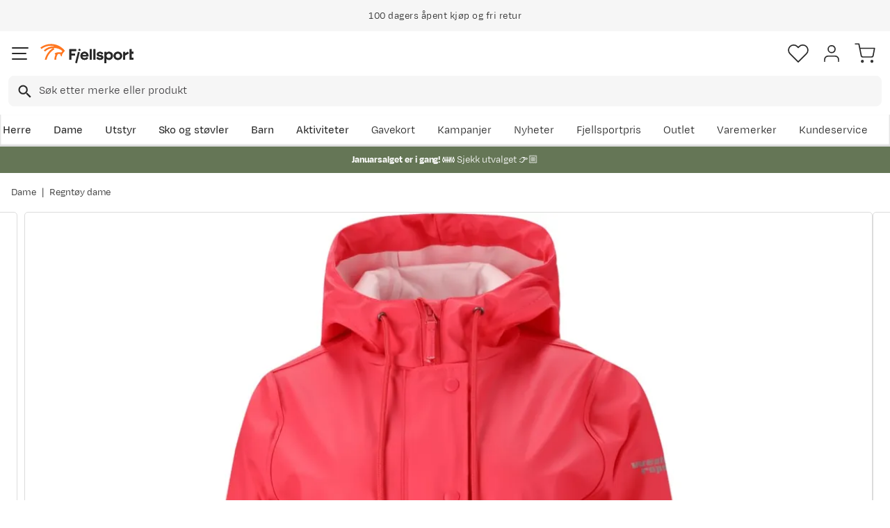

--- FILE ---
content_type: text/html; charset=utf-8
request_url: https://www.fjellsport.no/dameklaer/regntoy/weather-report-petra-w-rain-jacket-4309-geranium-509544
body_size: 31498
content:
<!DOCTYPE html><html lang="nb-NO"><head><meta name="viewport" content="width=device-width, initial-scale=1"/><link rel="stylesheet" href="/static/globals.a41eed07f50aed9f7cb2.css"/><script><!-- Google Tag Manager -->
(function(w,d,s,l,i){w[l]=w[l]||[];w[l].push({'gtm.start':
new Date().getTime(),event:'gtm.js'});var f=d.getElementsByTagName(s)[0],
j=d.createElement(s),dl=l!='dataLayer'?'&l='+l:'';j.async=true;j.src=
'https://www.googletagmanager.com/gtm.js?id='+i+dl;f.parentNode.insertBefore(j,f);
})(window,document,'script','dataLayer','GTM-TP3749N');
<!-- End Google Tag Manager --></script><meta name="theme-color" content="#000"/><title>Weather Report Petra W Rain jacket 4309-Geranium | Fjellsport.no</title><meta data-excite="true" property="og:title" content="Weather Report Petra W Rain jacket 4309-Geranium | Fjellsport.no"/><meta data-excite="true" name="description" content="Petra W Rain Jacket er en stilig og pen regnjakke til dame fra Weather Report."/><meta data-excite="true" property="og:description" content="Petra W Rain Jacket er en stilig og pen regnjakke til dame fra Weather Report."/><meta data-excite="true" property="og:image" content="https://www.fjellsport.no/assets/blobs/WR192567-4309-PETRA-100-ec3888e25b.jpeg"/><meta data-excite="true" property="og:type" content="product"/><link rel="canonical" href="https://www.fjellsport.no/merker/weatherreport/weather-report-petra-w-rain-jacket-4309-geranium-509544" data-excite="true"/><link rel="og:url" href="https://www.fjellsport.no/merker/weatherreport/weather-report-petra-w-rain-jacket-4309-geranium-509544" data-excite="true"/><link rel="manifest" href="/webappmanifest"/></head><body><script>document.addEventListener('load',function(e) {  if (e.target instanceof HTMLImageElement){ e.target.style.opacity = '1'}},{ capture: true });</script><noscript><style>img {opacity: 1!important;}</style></noscript><div id="container"><style data-glitz="">.a{flex-direction:column;-webkit-box-orient:vertical;-webkit-box-direction:normal}.b{min-height:100vh}.c{display:-webkit-box;display:-moz-box;display:-ms-flexbox;display:-webkit-flex;display:flex}.d{margin-bottom:0}.e{margin-top:0}.f{margin-right:0}.g{margin-left:0}.h{padding-bottom:0}.i{padding-top:0}.j{padding-right:0}.k{padding-left:0}</style><div class="a b c d e f g h i j k"><style data-glitz="">.l{position:relative}.m{z-index:6}.n{background-color:#f6f6f6}</style><div class="l m n"><style data-glitz="">.o{height:45px}.p{justify-content:center;-webkit-box-pack:center}.q{align-items:center;-webkit-box-align:center}.v{margin-right:auto}.w{margin-left:auto}.x{width:1368px}.y{max-width:100%}@media (max-width: 1368 + 80px) and (min-width: 1280px){.t{padding-right:40px}.u{padding-left:40px}}@media (max-width: 1280px){.r{padding-right:12px}.s{padding-left:12px}}</style><div class="o l p q c r s t u v w x y"><style data-glitz="">.z{font-weight:400}</style><div class="z c"><style data-glitz="">.a1{margin-right:56px}.a2{height:inherit}.a0:last-child{margin-right:0}</style><div class="a0 a1 a2 p q c"><style data-glitz="">.a3{margin-right:8px}.a4{transition-timing-function:ease-in}.a5{transition-duration:200ms}.a6{transition-property:opacity;-webkit-transition-property:opacity;-moz-transition-property:opacity}.a7{opacity:0}.a8{height:auto}</style><img loading="lazy" alt="" height="20" width="20" src="/assets/contentful/getkuj6dy7e1/1gKKIxjTBtRFvt18Fjh97A/c5438bd3a1027602986bda0ef0388007/Fri-frakt.svg" class="a3 a4 a5 a6 a7 a8 y"/><style data-glitz="">.a9{font-size:10px}.ac{line-height:1.61803399}@media (max-width: 1280px){.ab{margin-bottom:0}}@media (min-width: 1281px){.aa{font-size:12px}}</style><p class="a9 d aa ab ac">Fri frakt over 1200,-</p></div><div class="a0 a1 a2 p q c"><img loading="lazy" alt="" height="20" width="20" src="/assets/contentful/getkuj6dy7e1/7fN8wW9k6nUDSXMnKa8mbt/56d1577c6c942aa8b84bf2305de083f6/A__pent-kj__p.svg" class="a3 a4 a5 a6 a7 a8 y"/><p class="a9 d aa ab ac">100 dagers åpent kjøp og fri retur</p></div><div class="a0 a1 a2 p q c"><img loading="lazy" alt="" height="20" width="20" src="/assets/contentful/getkuj6dy7e1/3xywAzrpUaxDQf6zWtN4yl/8350b037237ee9ee820518e13ffc6532/Levering.svg" class="a3 a4 a5 a6 a7 a8 y"/><p class="a9 d aa ab ac">Klimakompensert lynrask levering </p></div></div></div></div><style data-glitz="">.ae{box-shadow:0px 2px 6px rgba(0, 0, 0, 0.04)}.af{width:100%}.ag{z-index:4}.ah{background-color:#fff}.ai{top:0}.aj{position:-webkit-sticky;position:sticky}.ak{height:146px}.al{align-items:inherit;-webkit-box-align:inherit}</style><header class="ae af ag ah ai aj ak al a"><style data-glitz="">.am{justify-content:space-between;-webkit-box-pack:justify}@media (max-width: 1280px){.ao{padding-right:16px}.ap{padding-left:16px}}@media (min-width: 1281px){.an{height:100px}}</style><div class="l am q c an ao ap t u v w x y"><style data-glitz="">.ax{color:inherit}.aq:focus-visible:focus-within{outline-color:#fcbe00}.ar:focus-visible{outline-offset:4px}.as:focus-visible{outline-style:solid}.at:focus-visible{outline-width:2px}.au:visited{color:inherit}.av:hover{color:inherit}.aw:hover{text-decoration:underline}</style><a aria-label="Gå til forsiden" class="aq ar as at au av aw ax" data-spa-link="true" href="/"><style data-glitz="">.ay{max-width:202px}.az{min-width:202px}</style><img loading="eager" alt="" style="opacity:1" height="40" width="185" src="/assets/contentful/getkuj6dy7e1/1b17vfFQTJSPXDOopvuvck/f3afce8bc1cc57cb383b883c983bae7d/fjellsport-logo-web.svg" class="ay az a4 a5 a6 a7 a8"/></a><div class="af"><style data-glitz="">.b0{z-index:5}.b1{margin-right:80px}.b2{margin-left:80px}@media (max-width: 1280px){.b3{margin-right:12px}.b4{margin-left:12px}}</style><div class="b0 b1 b2 b3 b4"><style data-glitz="">.b5{z-index:1}</style><form action="/sok" class="af b5 l c"><style data-glitz="">.b6{transition-duration:100ms}.b7{transition-timing-function:ease-in-out}.b8{transition-property:border-color;-webkit-transition-property:border-color;-moz-transition-property:border-color}.b9{border-radius:8px}.ba{height:44px}.bb{border-bottom-width:1px}.bc{border-bottom-color:#f6f6f6}.bd{border-bottom-style:solid}.be{border-top-width:1px}.bf{border-top-color:#f6f6f6}.bg{border-top-style:solid}.bh{border-right-width:1px}.bi{border-right-color:#f6f6f6}.bj{border-right-style:solid}.bk{border-left-width:1px}.bl{border-left-color:#f6f6f6}.bm{border-left-style:solid}@media (min-width: 1281px){.bn{height:50px}}</style><div role="combobox" aria-haspopup="listbox" aria-owns="suggestions" aria-expanded="false" class="b6 b7 b8 af b9 ba bb bc bd be bf bg bh bi bj bk bl bm n q am c bn"><style data-glitz="">.bo{padding-right:12px}.bp{padding-left:16px}.bt{text-transform:none}.bu{cursor:pointer}.bv{border-radius:5px}.bw{letter-spacing:0.01em}.bx{display:-webkit-inline-box;display:-moz-inline-box;display:-ms-inline-flexbox;display:-webkit-inline-flex;display:inline-flex}.c3{border-bottom-color:rgba(125, 125, 125, 0)}.c4{border-top-color:rgba(125, 125, 125, 0)}.c5{border-right-color:rgba(125, 125, 125, 0)}.c6{border-left-color:rgba(125, 125, 125, 0)}.c7{background-color:rgba(125, 125, 125, 0)}.c8{font-size:16px}.c9{padding-bottom:12px}.ca{padding-top:12px}.cb{transition-timing-function:ease-out}.cc{transition-property:color, background, opacity, border;-webkit-transition-property:color, background, opacity, border;-moz-transition-property:color, background, opacity, border}.ce{user-select:none;-webkit-user-select:none;-ms-user-select:none}.cf{font-variant:inherit}.cg{font-style:inherit}.cd:focus{outline-style:none}@media (hover: hover){.bq:hover{background-color:transparent}.by:hover{border-bottom-color:transparent}.bz:hover{border-top-color:transparent}.c0:hover{border-right-color:transparent}.c1:hover{border-left-color:transparent}.c2:hover{color:inherit}}@media (max-width: 1280px){.br{font-size:16px}.bs{padding-right:8px}}</style><button type="submit" tabindex="-1" aria-label="Missing translation for search.searchInput" class="bo bp bq br bs s bt bu bv z bw q p bx by bz c0 c1 c2 bd c3 bb bg c4 be bj c5 bh bm c6 bk ax c7 c8 c9 ca cb a5 cc aq ar as at cd ce cf cg"><style data-glitz="">.ch{width:19px}.ci{height:19px}.cj{display:block}</style><svg viewBox="0 0 19 20" xmlns="http://www.w3.org/2000/svg" fill="currentColor" class="ch ci cj"><path d="M13.58 12.45h-.859l-.304-.294a7.03 7.03 0 001.705-4.595 7.061 7.061 0 10-7.06 7.061 7.03 7.03 0 004.594-1.705l.294.304v.858L17.38 19.5 19 17.881l-5.42-5.431zm-6.519 0A4.882 4.882 0 012.173 7.56 4.882 4.882 0 017.06 2.673 4.882 4.882 0 0111.95 7.56 4.882 4.882 0 017.06 12.45z"></path></svg></button><style data-glitz="">.cm{background-color:inherit}.cs{border-bottom-style:none}.ct{border-top-style:none}.cu{border-right-style:none}.cv{border-left-style:none}.ck:focus::placeholder{color:#434244}.cl::placeholder{color:#434244}.co:focus{border-bottom-style:none}.cp:focus{border-top-style:none}.cq:focus{border-right-style:none}.cr:focus{border-left-style:none}@media (max-width: 1280px){.cn::placeholder{color:#434244}}</style><input role="searchbox" aria-label="Søk etter merke eller produkt" aria-autocomplete="list" aria-controls="suggestions" name="q" autoComplete="off" placeholder="Søk etter merke eller produkt" class="ck cl cm af cn cd co cp cq cr cs ct cu cv" value=""/></div></form></div></div><div class="q c"><style data-glitz="">.cw{padding-left:12px}</style><div class="c9 ca bo cw a q p c"><style data-glitz="">.cx{overflow:visible}@media (hover: hover){.cy:hover{background-color:inherit}}</style><button aria-label=" Favoritter" aria-expanded="false" title=" Favoritter" type="button" class="cx l h i j k q a c bu cy bt bv z bw p by bz c0 c1 c2 bd c3 bb bg c4 be bj c5 bh bm c6 bk ax c7 c8 cb a5 cc aq ar as at cd ce cf cg"><style data-glitz="">.cz{stroke-width:1.6px}.d0{height:30px}.d1{width:30px}</style><svg viewBox="0 0 28 26" fill="none" xmlns="http://www.w3.org/2000/svg" class="cz d0 d1 cj"><path d="M3.007 3.627a6.84 6.84 0 014.838-2.013 6.816 6.816 0 014.839 2.013l1.318 1.324 1.319-1.324a6.829 6.829 0 014.838-2.013c1.815 0 3.556.724 4.839 2.013a6.886 6.886 0 012.004 4.859c0 1.822-.721 3.57-2.004 4.859l-1.319 1.324-9.677 9.717-9.677-9.717-1.318-1.324a6.87 6.87 0 01-2.005-4.86 6.895 6.895 0 012.005-4.858v0z" stroke="currentColor" stroke-linecap="round" stroke-linejoin="round"></path></svg></button></div><div class="c9 ca bo cw a q p c"><style data-glitz="">.d3{text-decoration:none}.d2:hover{text-decoration:none}</style><a aria-label=" " class="l h i j k q a c bu cy aq ar as at bt bv z bw p by bz c0 c1 c2 bd c3 bb bg c4 be bj c5 bh bm c6 bk ax c7 c8 cb a5 cc av d2 d3" data-spa-link="true" href=""><svg viewBox="0 0 28 28" fill="none" stroke="currentColor" xmlns="http://www.w3.org/2000/svg" class="cz d0 d1 cj"><path d="M23.333 24.5v-2.333a4.667 4.667 0 00-4.666-4.667H9.333a4.667 4.667 0 00-4.666 4.667V24.5M14 12.833A4.667 4.667 0 1014 3.5a4.667 4.667 0 000 9.333z" stroke-linecap="round" stroke-linejoin="round"></path></svg></a></div><div class="c9 ca bo cw a q p c"><style data-glitz="">.d4{padding-bottom:8px}.d5{padding-top:8px}.d6{padding-right:8px}.d7{padding-left:8px}@media (min-width: 1281px){.d8{padding-bottom:0}.d9{padding-top:0}.da{padding-right:0}.db{padding-left:0}}</style><button aria-label=" " title="Handlekurv" aria-expanded="false" type="button" class="l d4 d5 d6 d7 cy d8 d9 da db bt bu bv z bw q p bx by bz c0 c1 c2 bd c3 bb bg c4 be bj c5 bh bm c6 bk ax c7 c8 cb a5 cc aq ar as at cd ce cf cg"><svg viewBox="0 0 28 28" fill="none" xmlns="http://www.w3.org/2000/svg" class="cz d0 d1 cj"><path d="M10.5 25.667a1.167 1.167 0 100-2.334 1.167 1.167 0 000 2.334zM23.333 25.667a1.167 1.167 0 100-2.334 1.167 1.167 0 000 2.334zM1.167 1.167h4.666L8.96 16.788a2.333 2.333 0 002.333 1.878h11.34a2.333 2.333 0 002.334-1.878L26.833 7H7" stroke="currentColor" stroke-linecap="round" stroke-linejoin="round"></path></svg></button></div></div></div><div><style data-glitz="">.dc{flex-direction:row;-webkit-box-orient:horizontal;-webkit-box-direction:normal}.dd{height:46px}</style><div class="am dc c dd ao ap t u v w x y"><div class="dc c"><style data-glitz="">.df{padding-right:16px}.dg{overflow:hidden}.dh{align-items:flex-start;-webkit-box-align:start}.de:first-child:not(:only-child){padding-left:0}</style><div class="de df bp dg p dh c dd"><style data-glitz="">.dj{flex-basis:auto}.dk{flex-shrink:0}.dl{flex-grow:0;-webkit-box-flex:0}.dm{height:100%}.di:focus{text-decoration:none}</style><a aria-haspopup="true" aria-expanded="false" aria-owns="HerreMenu" class="di d2 dj dk dl z l dm d3 c8 au av ax aq ar as at" data-spa-link="true" href="/herreklaer">Herre</a></div><div class="de df bp dg p dh c dd"><a aria-haspopup="true" aria-expanded="false" aria-owns="DameMenu" class="di d2 dj dk dl z l dm d3 c8 au av ax aq ar as at" data-spa-link="true" href="/dameklaer">Dame</a></div><div class="de df bp dg p dh c dd"><a aria-haspopup="true" aria-expanded="false" aria-owns="UtstyrMenu" class="di d2 dj dk dl z l dm d3 c8 au av ax aq ar as at" data-spa-link="true" href="/turutstyr">Utstyr</a></div><div class="de df bp dg p dh c dd"><a aria-haspopup="true" aria-expanded="false" aria-owns="SkoogstøvlerMenu" class="di d2 dj dk dl z l dm d3 c8 au av ax aq ar as at" data-spa-link="true" href="/fottoy">Sko og støvler</a></div><div class="de df bp dg p dh c dd"><a aria-haspopup="true" aria-expanded="false" aria-owns="BarnMenu" class="di d2 dj dk dl z l dm d3 c8 au av ax aq ar as at" data-spa-link="true" href="/barn">Barn</a></div><div class="de df bp dg p dh c dd"><a aria-haspopup="true" aria-expanded="false" aria-owns="AktiviteterMenu" class="di d2 dj dk dl z l dm d3 c8 au av ax aq ar as at" data-spa-link="true" href="/aktiviteter">Aktiviteter</a></div></div><div class="dc c"><style data-glitz="">.dn:last-child{padding-right:0}</style><div class="dn df bp dg p dh c dd"><a class="di d2 dj dk dl z l dm d3 c8 au av ax aq ar as at" data-spa-link="true" href="/kampanjer">Kampanjer</a></div><div class="dn df bp dg p dh c dd"><a class="di d2 dj dk dl z l dm d3 c8 au av ax aq ar as at" data-spa-link="true" href="/kampanjer/nyheter-pa-fjellsport">Nyheter</a></div><div class="dn df bp dg p dh c dd"><a class="di d2 dj dk dl z l dm d3 c8 au av ax aq ar as at" data-spa-link="true" href="/sider/fjellsportpris">Fjellsportpris</a></div><div class="dn df bp dg p dh c dd"><a class="di d2 dj dk dl z l dm d3 c8 au av ax aq ar as at" data-spa-link="true" href="/kampanjer/outlet">Outlet</a></div><div class="dn df bp dg p dh c dd"><a class="di d2 dj dk dl z l dm d3 c8 au av ax aq ar as at" data-spa-link="true" href="/merker">Varemerker</a></div><div class="dn df bp dg p dh c dd"><a class="di d2 dj dk dl z l dm d3 c8 au av ax aq ar as at" data-spa-link="true" href="/faq">Kundeservice</a></div></div></div><div></div></div></header><style data-glitz="">.do{color:#ffffff}.dp{background-color:#657656}</style><div class="do dp af"><style data-glitz="">@media (min-width: 769px){.dq{max-width:1368px}}</style><div class="v w af c dq"><style data-glitz="">.dr{line-height:1.2}.ds{height:40px}.dt{text-decoration-line:none;-webkit-text-decoration-line:none}.du{font-size:14px}@media (max-width: 1280px){.dv{height:auto}.dw{padding-bottom:8px}.dx{padding-top:8px}.dy{padding-left:8px}}</style><a class="aw av ax dr v w ds dt du p q dc c dv dw dx bs dy aq ar as at" data-spa-link="true" href="/kampanjer/salg"><p style="text-align:center" class="d ab ac"><style data-glitz="">.dz{font-weight:bold}</style><span class="dz">Januarsalget er i gang! ❄️ </span>Sjekk utvalget 👉🏼</p></a></div></div><style data-glitz="">.e0{flex-grow:1;-webkit-box-flex:1}</style><main class="e0 dm"><style data-glitz="">.e1{padding-bottom:16px}.e2{padding-top:16px}.e3{overflow-y:hidden}.e4{overflow-x:auto}.e5{white-space:nowrap}.e6{min-height:56px}</style><div class="e1 e2 e3 e4 e5 e6 ao ap t u v w x y"><nav><style data-glitz="">.ed{word-break:break-all}.ee{color:#272727}.e7:last-child:after{content:""}.e8:last-child{color:#282828}.e9:last-child{font-weight:normal}.ea:after{margin-right:8px}.eb:after{margin-left:8px}.ec:after{content:"|"}</style><span class="e7 e8 e9 ea eb ec ed bt ee du"><a class="e5 d3 aq ar as at au av aw ax" data-spa-link="true" href="/dameklaer">Dame</a></span><span class="e7 e8 e9 ea eb ec ed bt ee du"><a class="e5 d3 aq ar as at au av aw ax" data-spa-link="true" href="/dameklaer/regntoy">Regntøy dame</a></span></nav></div><div class="ao ap t u v w x y"><style data-glitz="">.ef{margin-bottom:40px}.eg{gap:32px}@media (max-width: 1280px){.eh{flex-direction:column;-webkit-box-orient:vertical;-webkit-box-direction:normal}}</style><div class="ef am eg c af ab eh"><style data-glitz="">.ei{min-width:0}</style><div class="ei e0"><style data-glitz="">.ej{gap:20px}.ek{align-self:flex-start}@media (min-width: 1281px){.el{height:500px}.em{margin-bottom:16px}}</style><div class="ej c ek l dm af el em"><style data-glitz="">.en{width:80px}</style><div class="en dk l"><div class="dm dg dj dk e0"><style data-glitz="">.eo{gap:12px}.ep{will-change:transform}</style><div class="a eo a2 ep c"><style data-glitz="">.eq{height:calc(25% - 24px)}</style><div class="eq l dj dk dl"><style data-glitz="">@media (max-width: 1280px){.er{padding-top:100%}}</style><div class="ah dm l er"><style data-glitz="">.es{border-bottom-color:#FF7720}.et{border-top-color:#FF7720}.eu{border-right-color:#FF7720}.ev{border-left-color:#FF7720}.ew{object-fit:cover}.ex{height:100px}.ey{border-bottom-width:0.5px}.ez{border-top-width:0.5px}.f0{border-right-width:0.5px}.f1{border-left-width:0.5px}.f2{position:absolute}</style><img alt="Weather Report Petra W Rain jacket 4309-Geranium Weather Report" title="Weather Report Petra W Rain jacket 4309-Geranium Weather Report" height="0" width="726" srcSet="https://www.fjellsport.no/assets/blobs/WR192567-4309-PETRA-100-ec3888e25b.jpeg?preset=thumb 180w,https://www.fjellsport.no/assets/blobs/WR192567-4309-PETRA-100-ec3888e25b.jpeg?preset=thumb&amp;dpr=1.5 270w,https://www.fjellsport.no/assets/blobs/WR192567-4309-PETRA-100-ec3888e25b.jpeg?preset=thumb&amp;dpr=2 360w" src="https://www.fjellsport.no/assets/blobs/WR192567-4309-PETRA-100-ec3888e25b.jpeg?preset=thumb&amp;dpr=2" class="es et eu ev a0 bv ew ex bd ey bg ez bj f0 bm f1 bu af ai f2 a4 a5 a6 a7 y"/></div></div><div class="eq l dj dk dl"><div class="ah dm l er"><style data-glitz="">.f3{border-bottom-color:#DCDCDC}.f4{border-top-color:#DCDCDC}.f5{border-right-color:#DCDCDC}.f6{border-left-color:#DCDCDC}</style><img loading="lazy" alt="Weather Report Petra W Rain jacket 4309-Geranium Weather Report" title="Weather Report Petra W Rain jacket 4309-Geranium Weather Report" height="0" width="677" srcSet="https://www.fjellsport.no/assets/blobs/WR192567-4309-PETRA-200-6015ebf780.jpeg?preset=thumb 180w,https://www.fjellsport.no/assets/blobs/WR192567-4309-PETRA-200-6015ebf780.jpeg?preset=thumb&amp;dpr=1.5 270w,https://www.fjellsport.no/assets/blobs/WR192567-4309-PETRA-200-6015ebf780.jpeg?preset=thumb&amp;dpr=2 360w" src="https://www.fjellsport.no/assets/blobs/WR192567-4309-PETRA-200-6015ebf780.jpeg?preset=thumb&amp;dpr=2" class="a0 bv ew ex bd ey f3 bg ez f4 bj f0 f5 bm f1 f6 bu af ai f2 a4 a5 a6 a7 y"/></div></div><div class="eq l dj dk dl"><div class="ah dm l er"><img loading="lazy" alt="Weather Report Petra W Rain jacket 4309-Geranium Weather Report" title="Weather Report Petra W Rain jacket 4309-Geranium Weather Report" height="0" width="831" srcSet="https://www.fjellsport.no/assets/blobs/WR192567-4309-PETRA-300-2b10061aed.jpeg?preset=thumb 180w,https://www.fjellsport.no/assets/blobs/WR192567-4309-PETRA-300-2b10061aed.jpeg?preset=thumb&amp;dpr=1.5 270w,https://www.fjellsport.no/assets/blobs/WR192567-4309-PETRA-300-2b10061aed.jpeg?preset=thumb&amp;dpr=2 360w" src="https://www.fjellsport.no/assets/blobs/WR192567-4309-PETRA-300-2b10061aed.jpeg?preset=thumb&amp;dpr=2" class="a0 bv ew ex bd ey f3 bg ez f4 bj f0 f5 bm f1 f6 bu af ai f2 a4 a5 a6 a7 y"/></div></div></div></div></div><style data-glitz="">.f7{pointer-events:none}.f8{top:20px}.f9{right:32px}.fa{color:#717171}.fb{width:1.5em}.fc{height:1.5em}</style><svg viewBox="0 0 22 22" fill="none" xmlns="http://www.w3.org/2000/svg" class="f7 b5 f8 f9 f2 fa fb fc cj"><g stroke="#797979" stroke-width="2" stroke-linecap="round" stroke-linejoin="round"><path d="M9.9 18.7a8.8 8.8 0 100-17.6 8.8 8.8 0 000 17.6zM20.9 20.9l-4.84-4.84M9.9 6.6v6.6M6.6 9.9h6.6"></path></g></svg><style data-glitz="">@media (min-width: 1281px){.fd{border-bottom-width:1px}.fe{border-bottom-color:#DCDCDC}.ff{border-bottom-style:solid}.fg{border-top-width:1px}.fh{border-top-color:#DCDCDC}.fi{border-top-style:solid}.fj{border-right-width:1px}.fk{border-right-color:#DCDCDC}.fl{border-right-style:solid}.fm{border-left-width:1px}.fn{border-left-color:#DCDCDC}.fo{border-left-style:solid}}</style><div class="bv bu e0 fd fe ff fg fh fi fj fk fl fm fn fo l"><div class="dm dg dj dk e0"><style data-glitz="">.fp{gap:0px}</style><div class="fp a2 ep c"><style data-glitz="">.fq{width:calc(100% - 0px)}</style><div class="fq l dj dk dl"><style data-glitz="">@media (max-width: 1280px){.fr{margin-left:10px}}</style><div class="fr ah dm l er"><style data-glitz="">.g5{object-fit:contain}@media (max-width: 1280px){.fs{border-radius:5px}.ft{border-bottom-width:1px}.fu{border-bottom-color:#DCDCDC}.fv{border-bottom-style:solid}.fw{border-top-width:1px}.fx{border-top-color:#DCDCDC}.fy{border-top-style:solid}.fz{border-right-width:1px}.g0{border-right-color:#DCDCDC}.g1{border-right-style:solid}.g2{border-left-width:1px}.g3{border-left-color:#DCDCDC}.g4{border-left-style:solid}}</style><img alt="Weather Report Petra W Rain jacket 4309-Geranium Weather Report" title="Weather Report Petra W Rain jacket 4309-Geranium Weather Report" height="0" width="726" srcSet="https://www.fjellsport.no/assets/blobs/WR192567-4309-PETRA-100-ec3888e25b.jpeg?preset=medium 960w,https://www.fjellsport.no/assets/blobs/WR192567-4309-PETRA-100-ec3888e25b.jpeg?preset=medium&amp;dpr=1.5 1440w,https://www.fjellsport.no/assets/blobs/WR192567-4309-PETRA-100-ec3888e25b.jpeg?preset=medium&amp;dpr=2 1920w" src="https://www.fjellsport.no/assets/blobs/WR192567-4309-PETRA-100-ec3888e25b.jpeg?preset=medium&amp;dpr=2" sizes="40vw" class="fs ft fu fv fw fx fy fz g0 g1 g2 g3 g4 bu af dm g5 ai f2 a4 a5 a6 a7 y"/><style data-glitz="">.g6{gap:8px}.g7{left:0}</style><div class="g6 ai g7 f2 c"></div></div></div><div class="fq l dj dk dl"><div class="ah dm l er"><img loading="lazy" alt="Weather Report Petra W Rain jacket 4309-Geranium Weather Report" title="Weather Report Petra W Rain jacket 4309-Geranium Weather Report" height="0" width="677" srcSet="https://www.fjellsport.no/assets/blobs/WR192567-4309-PETRA-200-6015ebf780.jpeg?preset=medium 960w,https://www.fjellsport.no/assets/blobs/WR192567-4309-PETRA-200-6015ebf780.jpeg?preset=medium&amp;dpr=1.5 1440w,https://www.fjellsport.no/assets/blobs/WR192567-4309-PETRA-200-6015ebf780.jpeg?preset=medium&amp;dpr=2 1920w" src="https://www.fjellsport.no/assets/blobs/WR192567-4309-PETRA-200-6015ebf780.jpeg?preset=medium&amp;dpr=2" sizes="40vw" class="fs ft fu fv fw fx fy fz g0 g1 g2 g3 g4 bu af dm g5 ai f2 a4 a5 a6 a7 y"/><div class="g6 ai g7 f2 c"></div></div></div><div class="fq l dj dk dl"><div class="ah dm l er"><img loading="lazy" alt="Weather Report Petra W Rain jacket 4309-Geranium Weather Report" title="Weather Report Petra W Rain jacket 4309-Geranium Weather Report" height="0" width="831" srcSet="https://www.fjellsport.no/assets/blobs/WR192567-4309-PETRA-300-2b10061aed.jpeg?preset=medium 960w,https://www.fjellsport.no/assets/blobs/WR192567-4309-PETRA-300-2b10061aed.jpeg?preset=medium&amp;dpr=1.5 1440w,https://www.fjellsport.no/assets/blobs/WR192567-4309-PETRA-300-2b10061aed.jpeg?preset=medium&amp;dpr=2 1920w" src="https://www.fjellsport.no/assets/blobs/WR192567-4309-PETRA-300-2b10061aed.jpeg?preset=medium&amp;dpr=2" sizes="40vw" class="fs ft fu fv fw fx fy fz g0 g1 g2 g3 g4 bu af dm g5 ai f2 a4 a5 a6 a7 y"/><div class="g6 ai g7 f2 c"></div></div></div></div></div></div></div><style data-glitz="">@media (min-width: 1281px){.g8{margin-left:100px}}</style><div class="dg ei g8"><div id="videoly-info"><style data-glitz="">.g9{display:none}</style><div id="videoly-product-title" class="g9">Weather Report Petra W Rain jacket 4309-Geranium</div><div id="videoly-product-id" class="g9">WR192567</div><div id="videoly-product-brand" class="g9">Weather Report</div><div id="videoly-product-sku" class="g9">386-3295</div><div id="videoly-variant-id" class="g9">386-3295</div></div></div><div><style data-glitz="">.ga:first-child{border-top-color:#f6f6f6}.gb:first-child{border-top-style:solid}.gc:first-child{border-top-width:1px}</style><div class="ga gb gc bc bd bb"><style data-glitz="">.gd{line-height:1}.gg{height:60px}@media (max-width: 1280px){.ge{padding-right:24px}.gf{padding-left:24px}}</style><div class="gd ge gf ce bu gg am q c aq ar as at"><style data-glitz="">.gh{font-weight:500}.gi{font-size:20px}.gj{transition-duration:80ms}.gk{transition-property:font-weight;-webkit-transition-property:font-weight;-moz-transition-property:font-weight}</style><span class="gh q c gi b7 gj gk">Produktbeskrivelse </span><style data-glitz="">.gl{transform:rotate(180deg)}</style><svg width="1.5em" height="1.5em" viewBox="0 0 24 24" fill="none" stroke="currentColor" stroke-linecap="square" stroke-miterlimit="10" stroke-width="2" class="c8 gl"><path d="M18 9.75l-6 6-6-6"></path></svg></div><div><div><style data-glitz="">.gm{padding-bottom:80px}.gn{padding-top:40px}@media (max-width: 1280px){.go{padding-bottom:24px}.gp{padding-top:24px}}</style><div class="gm gn go gp ge gf"><style data-glitz="">.gq{margin-bottom:32px}.gr{font-family:TT Commons Pro,sans-serif}</style><p class="gq gr">Petra W Rain Jacket er en stilig og pen regnjakke til dame fra Weather Report. Jakken har en glidelås i front, justerbare mansjetter, hette og to håndlommer. En stilig regnjakke som passer like godt i byen som på tur. </p>
<ul class="gq gr">
<li class="gr">Justerbare mansjetter</li>
<li class="gr">Hette med snøring</li>
<li class="gr">Hakebeskytter</li>
<li class="gr">Sveisede sømmer</li>
<li class="gr">YKK hovedglidelås</li>
<li class="gr">Vanntett membran</li>
<li class="gr">Reflekterende elementer</li>
<li class="gr">Normal i størrelsen</li>
<li class="gr">Vannsøyle: 5000mm</li>
<li class="gr">Materiale: 100% polyester</li>
<li class="gr">Vekt: 652g</li>
</ul><style data-glitz="">.gs{padding-top:24px}.gt{grid-column-gap:80px}.gu{grid-template-areas:"applicable" "detailsTable"}.gv{grid-template-columns:auto;-ms-grid-columns:auto}.gw{display:-ms-grid;display:grid}@media (min-width: 1281px){.gx{grid-template-areas:"detailsTable applicable"}.gy{grid-template-columns:1fr 250px;-ms-grid-columns:1fr 250px}}</style><div class="gs gt gu gv gw gx gy"><style data-glitz="">.gz{grid-area:detailsTable}@media (max-width: 1280px){.h0{font-size:14px}}</style><table class="gz h0"><thead><tr><th class="c9 gh c8">Tilleggsinformasjon</th></tr></thead><tbody><tr class="bc bd bb"><style data-glitz="">.h1{text-align:left}</style><td class="h1 d4 d5">Modellnr.</td><style data-glitz="">.h2{text-align:right}</style><td class="h2 d4 d5">WR192567</td></tr><tr class="bc bd bb"><td class="h1 d4 d5">Modellnavn</td><td class="h2 d4 d5">Petra W Rain jacket</td></tr><tr class="bc bd bb"><td class="h1 d4 d5">Fargekode</td><td class="h2 d4 d5">4309-Geranium</td></tr><tr class="bc bd bb"><td class="h1 d4 d5">Varemerke</td><td class="h2 d4 d5">Weather Report</td></tr><tr class="bc bd bb"><td class="h1 d4 d5">Tilpasset bruker</td><td class="h2 d4 d5">Dame</td></tr><tr class="bc bd bb"><td class="h1 d4 d5">Materiale</td><td class="h2 d4 d5">Syntet</td></tr><tr class="bc bd bb"><td class="h1 d4 d5">Størrelse</td><td class="h2 d4 d5">36</td></tr></tbody></table><style data-glitz="">.h3{grid-area:applicable}</style><div class="h3"><style data-glitz="">.h4{margin-bottom:16px}</style><h3 class="h4 gh c8">Beste bruksområder</h3><style data-glitz="">.h5{margin-bottom:48px}.h6{row-gap:12px}.h7{column-gap:16px}.hc{list-style:none}@media (max-width: 1280px){.h8{grid-template-columns:minmax(148px, 1fr) minmax(148px, 1fr);-ms-grid-columns:minmax(148px, 1fr) minmax(148px, 1fr)}}@media (min-width: 769px){.h9{grid-template-columns:minmax(148px, 1fr) minmax(148px, 1fr) minmax(148px, 1fr);-ms-grid-columns:minmax(148px, 1fr) minmax(148px, 1fr) minmax(148px, 1fr)}}@media (min-width: 1281px){.ha{flex-wrap:wrap;-webkit-box-lines:multiple}.hb{display:-webkit-box;display:-moz-box;display:-ms-flexbox;display:-webkit-flex;display:flex}}</style><ul class="h5 du h6 h7 l gw h8 h9 ha hb hc h i j k e f g"><style data-glitz="">.hd{height:35px}.he{padding-left:50px}</style><li class="q c hd af l he"><style data-glitz="">.hf{width:35px}</style><svg viewBox="0 0 512 512" xmlns="http://www.w3.org/2000/svg" class="g7 hd hf f2"><path d="M502 302.89h-44.93c-8.562 0-16.855 3.555-22.757 9.758L369 381.293V249.988h1c16.543 0 30-13.457 30-30s-13.457-30-30-30h-1V136c0-5.523-4.477-10-10-10s-10 4.477-10 10v53.988h-59.652l-40.602-19.246c-.258-.156-.52-.308-.793-.445l-4.344-2.14c26.891-3.583 47.704-26.65 47.704-54.5 0-30.329-24.672-55-55-55-30.325 0-55 24.671-55 55 0 13.323 4.765 25.55 12.675 35.077a53.762 53.762 0 00-18.14 2.34l-15.305-7.55c-26.5-13.067-58.691-2.141-71.758 24.359l-34.57 70.101c-4.992 10.118-5.711 21.559-2.035 32.223 3.68 10.664 11.304 19.23 21.468 24.121l10.84 5.211c-5.64 19.375-3.437 40.324 6.551 58.383l-.883.883c0 .004-.008.007-.008.007a64.74 64.74 0 00-.011.012l-48.121 48.121c-.059.059-.121.106-.18.16l-24.25 24.25c-3.902 3.907-3.902 10.239 0 14.145l45.96 45.957c.192.195.395.371.602.543H10c-5.523 0-10 4.477-10 10s4.477 10 10 10h96c9.566 0 18.59-3.7 25.406-10.414l72.79-71.738a13.301 13.301 0 019.386-3.848h104.297c22.996 0 45.277-9.555 61.129-26.215l69.793-73.351a11.468 11.468 0 018.27-3.547H492V502c0 5.523 4.48 10 10 10 5.523 0 10-4.477 10-10V312.89c0-5.523-4.477-10-10-10zm-122-82.902c0 5.512-4.484 10-10 10h-79.387l4.489-20H370c5.512 0 10 4.485 10 10zM236.312 78.656c19.301 0 35 15.7 35 35 0 19.297-15.699 35-35 35-19.296 0-35-15.703-35-35 0-19.3 15.704-35 35-35zm-29.867 93.473l31.758 15.66c.332.211.68.41 1.043.582l36.344 17.227-4.492 20.007-40.418-19.164c-.063-.027-.13-.05-.192-.078-.093-.047-.18-.105-.273-.148l-22.145-10.86a10.002 10.002 0 00-8.805 17.96l13.145 6.443L186.648 272H119.75l41.723-84.605c8.191-16.61 28.363-23.458 44.972-15.266zM125.473 380l-14.141-14.145a9.983 9.983 0 002.32-6.855h20.008c-.066 7.836-2.953 15.223-8.187 21zm17.504-58.688c-4.86 4.86-7.95 11.016-8.954 17.688h-29.566a56.364 56.364 0 01.816-38.543 9.95 9.95 0 00.954-1.559c.394-.82.656-1.668.816-2.52a56.114 56.114 0 012.328-4.378h78.113l-10 20h-12.027c-8.492 0-16.477 3.309-22.48 9.313zm64.691 22.606l20-5.375V366h-20zm20-26.086l-23.223 6.242a24.238 24.238 0 00-6.851-7.562L209.848 292h3.734c7.766 0 14.086 6.32 14.086 14.082zm-75.973-156.371l3.325 1.64a53.341 53.341 0 00-11.485 15.45l-8.86 17.965-30.753-14.114 2.8-5.672c8.188-16.609 28.364-23.46 44.973-15.27zm-80.61 102.223a21.794 21.794 0 011.063-16.856l22.926-46.48 30.75 14.113-30.957 62.773-2.351 3.973-10.2-4.906c-5.316-2.555-9.304-7.04-11.23-12.617zM97.22 380.027l14.14 14.141-34.16 34.16-14.14-14.14zM38.8 438.426l10.105-10.106 14.637 14.637c4.59 4.59 7.117 10.688 7.117 17.18a24.3 24.3 0 01-1.558 8.593zm78.566 48.914A16.114 16.114 0 01106 492H77.086c.203-.176.406-.352.602-.543 8.367-8.367 12.972-19.488 12.972-31.32 0-5.032-.84-9.93-2.437-14.543l50.293-50.297c9.77-9.774 15.152-22.762 15.152-36.582v-14.922c0-3.148 1.227-6.11 3.453-8.336a11.697 11.697 0 018.336-3.453h18.133a4.087 4.087 0 014.078 4.082v79.918c0 .64.066 1.266.18 1.875zM213.582 406h-5.914v-20h20.664c13.04 0 24.16 8.36 28.285 20zm63.742 0c-3.324-16.328-14.633-29.785-29.656-36.11v-63.808c0-18.793-15.293-34.082-34.086-34.082h-4.637l21.477-43.547 43.39 20.57c.348.168.708.301 1.07.426.063.02.126.035.184.055.149.047.293.098.442.137.066.02.137.027.203.043.074.02.144.043.219.062.168.035.34.055.507.082.157.027.31.059.465.078.41.051.82.082 1.227.082H349V397.95c-9.46 5.215-20.184 8.051-31.121 8.051zM359 103.172c2.629 0 5.21-1.07 7.07-2.93a10.1 10.1 0 002.93-7.07c0-2.633-1.07-5.211-2.93-7.07-1.86-1.872-4.441-2.93-7.07-2.93s-5.21 1.058-7.07 2.93a10.073 10.073 0 00-2.93 7.07 10.1 10.1 0 002.93 7.07 10.08 10.08 0 007.07 2.93zM452 120c33.082 0 60-26.918 60-60 0-33.086-26.918-60-60-60-33.086 0-60 26.914-60 60 0 33.082 26.914 60 60 60zm0-100c22.055 0 40 17.945 40 40s-17.945 40-40 40-40-17.945-40-40 17.945-40 40-40zm0 0"></path></svg><span>Tur og friluftsliv</span></li><li class="q c hd af l he"><svg viewBox="0 0 512 512" xmlns="http://www.w3.org/2000/svg" class="g7 hd hf f2"><path d="M26.3 494h-17a8.51 8.51 0 100 17.02h17a8.51 8.51 0 100-17.02zM477 44.1c-4.07-24.7-25.4-42.7-50.4-42.7s-46.3 18.1-50.4 42.7c-21.5 4.13-36.3 23.9-34.3 45.7 2.02 21.8 20.3 38.5 42.1 38.6h51a8.51 8.51 0 100-17.02h-51c-12.4-.229-22.9-9.41-24.8-21.7s5.45-24.2 17.3-28c1.43 7.56 4.58 14.7 9.19 20.8a8.52 8.52 0 006.81 3.4c3.22 0 6.17-1.82 7.61-4.7s1.13-6.33-.803-8.91c-8.38-11.1-9.14-26.2-1.94-38.1 7.2-11.9 20.9-18.2 34.7-16 13.7 2.26 24.7 12.7 27.7 26.2a42.196 42.196 0 00-22.5 13.3 8.526 8.526 0 001.3 11.4c3.31 2.89 8.28 2.78 11.5-.246 7.81-8.73 20.6-11 30.9-5.56 10.4 5.46 15.7 17.3 12.9 28.6-2.79 11.4-13 19.4-24.7 19.5a8.51 8.51 0 100 17.02c21.9-.105 40.1-16.8 42.1-38.6 2.02-21.8-12.8-41.6-34.3-45.7zM103 154c0-4.7-3.81-8.51-8.51-8.51h-51c-12.4-.229-22.9-9.41-24.8-21.7-1.85-12.3 5.45-24.2 17.3-28 1.43 7.56 4.58 14.7 9.19 20.8a8.52 8.52 0 006.81 3.4c3.22 0 6.17-1.82 7.61-4.7a8.513 8.513 0 00-.803-8.91c-8.38-11.1-9.14-26.2-1.94-38.1 7.2-11.9 20.9-18.2 34.7-16 13.7 2.26 24.7 12.7 27.7 26.2a42.196 42.196 0 00-22.5 13.3 8.526 8.526 0 001.3 11.4c3.31 2.89 8.28 2.78 11.5-.246 7.81-8.73 20.6-11 30.9-5.56 10.4 5.46 15.7 17.3 12.9 28.6-2.79 11.4-13 19.4-24.7 19.5a8.51 8.51 0 100 17.02c21.9-.105 40.1-16.8 42.1-38.6 2.02-21.8-12.8-41.6-34.3-45.7-4.07-24.7-25.4-42.7-50.4-42.7s-46.3 18.1-50.4 42.7c-21.5 4.13-36.3 23.9-34.3 45.7 2.02 21.8 20.3 38.5 42.1 38.6h51c4.7 0 8.51-3.81 8.51-8.51zM418 384v-42.5a8.51 8.51 0 10-17.02 0V384h-34a8.51 8.51 0 100 17.02h34c9.4 0 17-7.62 17-17z"></path><path d="M469 256h-17v-25.5c0-28.2-22.9-51-51-51h-51c-28.2 0-51 22.9-51 51v153c0 28.2 22.9 51 51 51h17V494H254c1.71-5.28 1.71-11 0-16.2l-19.9-54c-4.85-13.1-9.95-16.3-37.4-43v-25.5c6.38 4.08 6.89 3.66 53.4 18.7 13 2.22 25.6-5.88 29-18.7 3.36-12.8-3.6-26-16-30.5-45.2-14.5-34.5-8.51-59.1-31.8a42.786 42.786 0 00-29.4-11.7h-35.2a42.386 42.386 0 00-24.2 7.57c-24.8 17-32.8 21.3-39 31.9-18.8 31.4-21 34-21.4 34.6-4.77 12.3.625 26.2 12.4 32.1 11.8 5.87 26.1 1.78 33.1-9.45 17.9-28.4 17-27.6 20-30.4v66.9c0 11.4-3.06 13.7-28.5 58.3a25.55 25.55 0 00-1.7 21.2H60.8a8.51 8.51 0 100 17.02h442a8.51 8.51 0 100-17.02h-42.5v-34h8.51c23.5 0 42.5-19 42.5-42.5v-119c0-23.5-19-42.5-42.5-42.5zM316 384V231c0-18.8 15.2-34 34-34h51c18.8 0 34 15.2 34 34v153c0 18.8-15.2 34-34 34h-51c-18.8 0-34-15.2-34-34zm-202-52.5c-9.02 6.21-10.8 10.5-28.2 38.4v.851c-2.29 3.53-6.83 4.85-10.7 3.11a8.52 8.52 0 01-4.65-10.1c20.1-32.5 22-37.5 28.3-41.9l26.6-18.5c4.17-2.84 9.08-4.41 14.1-4.51h35.2c21 0 26.4 24.2 49.7 32.1l34 10.9a8.506 8.506 0 01-3.4 16.59c-46.5-15.1-47.4-14.5-53-19.9s-5.1-4.59-5.1-5.61a8.51 8.51 0 10-17.02 0v42.5h-42.5v-38.8c3.35-1.6 6.86-2.85 10.5-3.74 4.7-1.08 7.63-5.77 6.55-10.5-1.08-4.7-5.77-7.63-10.5-6.55-10.9 3.1-21.1 8.39-29.9 15.6zm-7.32 150c34-59.5 30.7-46.8 30.7-89.3h46.6c26.9 26.1 31.1 28.7 34.5 37.8l20 53.4c1.15 4.56-1.61 9.18-6.17 10.3-4.56 1.15-9.18-1.61-10.3-6.17-23.1-61.3-16.5-49.7-37.5-74.7-4.62-5.48-12.2-7.49-18.9-5.01-6.72 2.48-11.2 8.9-11.1 16.1-.01 5.61-1.48 11.1-4.25 16l-28.7 49.9c-2.35 4.09-7.57 5.5-11.7 3.15-4.09-2.35-5.5-7.57-3.15-11.7zm58.3-33.2c4.19-7.46 6.42-15.9 6.47-24.4 19.1 22.5 12.5 10.4 34 69l.51 1.36h-68.1zm279 45.9h-59.5v-59.5h12.2c6.75 15.5 22 25.5 38.9 25.5h8.51zm51-76.6c0 14.1-11.4 25.5-25.5 25.5h-34c-8.06-.04-15.6-3.89-20.4-10.4 22.1-6.12 37.4-26.2 37.4-49.2v-111h17c14.1 0 25.5 11.4 25.5 25.5z"></path><path d="M162 196c-18.8 0-34 15.2-34 34s15.2 34 34 34 34-15.2 34-34-15.2-34-34-34zm0 51c-9.4 0-17-7.62-17-17 0-9.4 7.62-17 17-17s17 7.62 17 17c0 9.4-7.62 17-17 17zM230 85.9c23.5 0 42.5-19 42.5-42.5S253.5.9 230 .9s-42.5 19-42.5 42.5 19 42.5 42.5 42.5zm0-68.1c14.1 0 25.5 11.4 25.5 25.5S244.1 68.8 230 68.8s-25.5-11.4-25.5-25.5 11.4-25.5 25.5-25.5zM409 316c4.7 0 8.51-3.81 8.51-8.51v-17a8.51 8.51 0 10-17.02 0v17c0 4.7 3.81 8.51 8.51 8.51z"></path></svg><span>Hverdag og aktiv livsstil</span></li></ul></div></div></div></div></div></div><div id="ratings-section"><div class="ga gb gc bc bd bb"><div class="gd ge gf ce bu gg am q c aq ar as at"><span class="q c z gi b7 gj gk">Produktomtaler<style data-glitz="">.hg{margin-left:4px}</style><div class="a3 hg fa">(<!-- -->3<!-- -->)</div><style data-glitz="">.hh{vertical-align:middle}</style><div aria-label="Dette produktet har en rangering på 3.3 stjerner basert på en maksimal verdi på 5 stjerner med 0 anmeldelser." class="hh bx q aq ar as at"><style data-glitz="">.hk{background-color:#DCDCDC}.hq{clip-path:polygon(8.52px 1.58px, 8.27px 1.14px, 8.01px 1.58px, 5.73px 5.50px, 1.29px 6.46px, 0.79px 6.57px, 1.13px 6.95px, 4.16px 10.34px, 3.70px 14.85px, 3.65px 15.36px, 4.12px 15.15px, 8.27px 13.32px, 12.42px 15.15px, 12.89px 15.36px, 12.84px 14.85px, 12.38px 10.34px, 15.40px 6.95px, 15.74px 6.57px, 15.24px 6.46px, 10.81px 5.50px, 8.52px 1.58px);-webkit-clip-path:polygon(8.52px 1.58px, 8.27px 1.14px, 8.01px 1.58px, 5.73px 5.50px, 1.29px 6.46px, 0.79px 6.57px, 1.13px 6.95px, 4.16px 10.34px, 3.70px 14.85px, 3.65px 15.36px, 4.12px 15.15px, 8.27px 13.32px, 12.42px 15.15px, 12.89px 15.36px, 12.84px 14.85px, 12.38px 10.34px, 15.40px 6.95px, 15.74px 6.57px, 15.24px 6.46px, 10.81px 5.50px, 8.52px 1.58px)}.hr{height:18px}.hs{width:18px}.hi:before{background-color:#ffc004}.hj:before{width:100%}.hl:before{height:18px}.hm:before{top:0}.hn:before{left:0}.ho:before{position:absolute}.hp:before{content:""}@media (max-width: 1280px){.ht{transform:scale(0.9)}}</style><span class="hi hj hk hl hm hn ho hp hq l hr hs ht"></span><span class="hi hj hk hl hm hn ho hp hq l hr hs ht"></span><span class="hi hj hk hl hm hn ho hp hq l hr hs ht"></span><style data-glitz="">.hu:before{width:29.999999999999982%}</style><span class="hi hu hk hl hm hn ho hp hq l hr hs ht"></span><style data-glitz="">.hv:before{width:-70.00000000000001%}</style><span class="hi hv hk hl hm hn ho hp hq l hr hs ht"></span></div></span><svg width="1.5em" height="1.5em" viewBox="0 0 24 24" fill="none" stroke="currentColor" stroke-linecap="square" stroke-miterlimit="10" stroke-width="2" class="c8"><path d="M18 9.75l-6 6-6-6"></path></svg></div><div style="height:0;opacity:0;margin-top:0;margin-bottom:0;padding-top:0;padding-bottom:0;overflow:hidden"><div><div class="gm gn go gp ge gf"><div id="testfreaks-reviews"></div></div></div></div></div><div class="ga gb gc bc bd bb"><div class="gd ge gf ce bu gg am q c aq ar as at"><span class="q c z gi b7 gj gk"><style data-glitz="">.hw{margin-right:12px}.hx{height:24px}.hy{width:24px}.hz{display:inline-block}</style><div class="hw hx hy l hz"><svg viewBox="0 0 25 24.6" xmlns="http://www.w3.org/2000/svg"><path d="M3 1c-1.1 0-2 .895-2 2v12c0 1.1.895 2 2 2h5v5.59c0 .891 1.08 1.34 1.71.707l6-6a.997.997 0 00.203-.293h6.09c1.1 0 2-.896 2-2v-12c0-1.1-.895-2-2-2h-19zm0 1h19a1 1 0 011 1v12a1 1 0 01-1 1H15.265l-.266.586-6 6v-6.59h-6a1 1 0 01-1-1v-12a1 1 0 011-1z"></path></svg><style data-glitz="">.i0{background-color:#FF7720}.i1{border-radius:100%}.i2{height:20px}.i3{width:20px}.i4{right:-7px}.i5{top:-9px}</style><div class="i0 i1 i2 i3 i4 i5 f2"><style data-glitz="">.i6{font-size:12px}.i7{color:#fff}</style><div class="i6 i7 q p dm af c">0</div></div></div>Spørsmål og svar</span><svg width="1.5em" height="1.5em" viewBox="0 0 24 24" fill="none" stroke="currentColor" stroke-linecap="square" stroke-miterlimit="10" stroke-width="2" class="c8"><path d="M18 9.75l-6 6-6-6"></path></svg></div><div style="height:0;opacity:0;margin-top:0;margin-bottom:0;padding-top:0;padding-bottom:0;overflow:hidden"><div><div class="gm gn go gp ge gf"><div id="testfreaks-qa"></div></div></div></div></div></div><div class="ga gb gc bc bd bb"><div class="gd ge gf ce bu gg am q c aq ar as at"><span class="q c z gi b7 gj gk">Størrelsesguide</span><svg width="1.5em" height="1.5em" viewBox="0 0 24 24" fill="none" stroke="currentColor" stroke-linecap="square" stroke-miterlimit="10" stroke-width="2" class="c8"><path d="M18 9.75l-6 6-6-6"></path></svg></div><div style="height:0;opacity:0;margin-top:0;margin-bottom:0;padding-top:0;padding-bottom:0;overflow:hidden"><div><div class="gm gn go gp ge gf"></div></div></div></div></div></div><style data-glitz="">@media (min-width: 1281px){.i8{flex-grow:0;-webkit-box-flex:0}.i9{flex-shrink:0}.ia{width:360px}}</style><div class="i8 i9 ia"><style data-glitz="">.ib{min-height:0}</style><div class="g6 ei ib af gw"><div class="df bp da db"><style data-glitz="">.ic{font-weight:600}</style><h1 class="ic c8"><style data-glitz="">.id{margin-bottom:4px}@media (min-width: 1281px){.ie{margin-bottom:8px}}</style><div class="id am q c ie"><a class="d hz l au av d2 d3 ax" data-spa-link="true" href="/merker/weatherreport"><span class="aw c8 z">Weather Report</span></a><style data-glitz="">.if{padding-bottom:4px}.ig{padding-top:4px}</style><div class="if ig l bu i6 fa">FS509544</div></div><span class="cj h4 gh gi">Weather Report Petra W Rain jacket 4309-Geranium</span></h1><style data-glitz="">.ih{justify-content:start;-webkit-box-pack:start}.ii{font-size:24px}.ij{line-height:23px}.ik{flex-wrap:wrap;-webkit-box-lines:multiple}</style><div class="h4 ih ii ic ij ik q c"><style data-glitz="">.il{clip:rect(0 0 0 0)}.im{clip-path:inset(100%);-webkit-clip-path:inset(100%)}.in{border-bottom-width:0}.io{border-top-width:0}.ip{border-right-width:0}.iq{border-left-width:0}.ir{margin-bottom:-1px}.is{margin-top:-1px}.it{margin-right:-1px}.iu{margin-left:-1px}.iv{height:1px}.iw{width:1px}</style><span class="dg il im in io ip iq h i j k ir is it iu iv iw f2"> price</span><style data-glitz="">.ix{margin-right:0.4em}</style><span class="ax ij ix">899,-</span></div><style data-glitz="">.iy{column-gap:4px}.iz{row-gap:4px}</style><div class="ik iy iz c"><style data-glitz="">@media (min-width: 1281px){.j0{margin-right:12px}}</style><div aria-label="Dette produktet har en rangering på 3.3 stjerner basert på en maksimal verdi på 5 stjerner med 3 anmeldelser." class="bu a3 bx j0 q aq ar as at"><span class="hi hj hk hl hm hn ho hp hq l hr hs ht"></span><span class="hi hj hk hl hm hn ho hp hq l hr hs ht"></span><span class="hi hj hk hl hm hn ho hp hq l hr hs ht"></span><span class="hi hu hk hl hm hn ho hp hq l hr hs ht"></span><span class="hi hv hk hl hm hn ho hp hq l hr hs ht"></span><style data-glitz="">.j1{line-height:16px}</style><span aria-hidden="true" class="hg j1 h0">(<!-- -->3<!-- -->)</span></div></div><style data-glitz="">.j2{margin-bottom:8px}.j3{margin-top:12px}.j4{padding-left:24px}</style><ul class="gr j2 j3 du af j4">
<style data-glitz="">.j5:last-child{margin-bottom:0}</style><li class="j5 id">Stilig regnjakke til dame fra Weather Report</li>
<li class="j5 id">Justerbar hette og mansjetter</li>
<li class="j5 id">Passer like godt i byen som på tur</li>
</ul></div><style data-glitz="">@media (min-width: 1281px){.j6{padding-left:4px}}</style><div class="ei dg j6 bp da"><style data-glitz="">.j7{height:21px}</style><div class="j7 du j2 fa">Rosa</div><style data-glitz="">.j8{margin-bottom:12px}</style><div class="j8 h6 ik c"><style data-glitz="">.j9{padding-right:4px}.ja{padding-left:4px}.jb{background-color:transparent}.jc{transition-property:background-color;-webkit-transition-property:background-color;-moz-transition-property:background-color}.jd{height:70px}.je{width:70px}</style><a class="if ig j9 ja l jb cx cj cb a5 jc jd je au av d2 d3 ax aq ar as at" data-spa-link="true" href="/dameklaer/regntoy/weather-report-petra-w-rain-jacket-agave-green-244100"><img loading="lazy" alt="Weather Report Petra W Rain jacket Agave Green" height="0" width="831" srcSet="https://www.fjellsport.no/assets/blobs/WR192567-3056-Petra-100-ff1dddd79f.jpeg?preset=small 680w,https://www.fjellsport.no/assets/blobs/WR192567-3056-Petra-100-ff1dddd79f.jpeg?preset=small&amp;dpr=1.5 1020w,https://www.fjellsport.no/assets/blobs/WR192567-3056-Petra-100-ff1dddd79f.jpeg?preset=small&amp;dpr=2 1360w" src="https://www.fjellsport.no/assets/blobs/WR192567-3056-Petra-100-ff1dddd79f.jpeg?preset=small&amp;dpr=2" class="g5 dm af a4 a5 a6 a7 y"/></a><a class="if ig j9 ja l jb cx cj cb a5 jc jd je au av d2 d3 ax aq ar as at" data-spa-link="true" href="/dameklaer/regntoy/weather-report-petra-w-rain-jacket-moss-gray-244107"><img loading="lazy" alt="Weather Report Petra W Rain jacket Moss Gray" height="0" width="734" srcSet="https://www.fjellsport.no/assets/blobs/WR192567-5155-PETRA-100-7931fa67ad.jpeg?preset=small 680w,https://www.fjellsport.no/assets/blobs/WR192567-5155-PETRA-100-7931fa67ad.jpeg?preset=small&amp;dpr=1.5 1020w,https://www.fjellsport.no/assets/blobs/WR192567-5155-PETRA-100-7931fa67ad.jpeg?preset=small&amp;dpr=2 1360w" src="https://www.fjellsport.no/assets/blobs/WR192567-5155-PETRA-100-7931fa67ad.jpeg?preset=small&amp;dpr=2" class="g5 dm af a4 a5 a6 a7 y"/></a><a class="if ig j9 ja l jb cx cj cb a5 jc jd je au av d2 d3 ax aq ar as at" data-spa-link="true" href="/dameklaer/regntoy/weather-report-petra-w-rain-jacket-navy-244108"><img loading="lazy" alt="Weather Report Petra W Rain jacket Navy" height="0" width="831" srcSet="https://www.fjellsport.no/assets/blobs/WR192567-100-Petra-100-2d6958d7ff?preset=small 680w,https://www.fjellsport.no/assets/blobs/WR192567-100-Petra-100-2d6958d7ff?preset=small&amp;dpr=1.5 1020w,https://www.fjellsport.no/assets/blobs/WR192567-100-Petra-100-2d6958d7ff?preset=small&amp;dpr=2 1360w" src="https://www.fjellsport.no/assets/blobs/WR192567-100-Petra-100-2d6958d7ff?preset=small&amp;dpr=2" class="g5 dm af a4 a5 a6 a7 y"/></a><style data-glitz="">.jf{box-shadow:0 0 0 1px #717171}</style><a class="bv jf if ig j9 ja l jb cx cj cb a5 jc jd je au av d2 d3 ax aq ar as at" data-spa-link="true" href="/dameklaer/regntoy/weather-report-petra-w-rain-jacket-4309-geranium-509544"><img alt="Weather Report Petra W Rain jacket 4309-Geranium" height="0" width="726" srcSet="https://www.fjellsport.no/assets/blobs/WR192567-4309-PETRA-100-ec3888e25b.jpeg?preset=small 680w,https://www.fjellsport.no/assets/blobs/WR192567-4309-PETRA-100-ec3888e25b.jpeg?preset=small&amp;dpr=1.5 1020w,https://www.fjellsport.no/assets/blobs/WR192567-4309-PETRA-100-ec3888e25b.jpeg?preset=small&amp;dpr=2 1360w" src="https://www.fjellsport.no/assets/blobs/WR192567-4309-PETRA-100-ec3888e25b.jpeg?preset=small&amp;dpr=2" class="g5 dm af a4 a5 a6 a7 y"/></a><style data-glitz="">.jg{justify-content:flex-end;-webkit-box-pack:end}</style><div class="q jg c jd je"><style data-glitz="">.jh{height:50px}.ji{width:50px}@media (hover: hover){.jj:hover{border-bottom-color:#717171}.jk:hover{border-top-color:#717171}.jl:hover{border-right-color:#717171}.jm:hover{border-left-color:#717171}}</style><button type="button" class="f3 bd bb f4 bg be f5 bj bh f6 bm bk jh ji i1 jj jk jl jm bq bt bu z bw q p bx c2 ax c7 c8 c9 ca bo cw cb a5 cc aq ar as at cd ce cf cg">+<!-- -->0</button></div></div></div><div class="if ig a am c"><style data-glitz="">.jn{width:-webkit-max-content;width:-moz-max-content;width:max-content}.jo{color:#282828}.jp{font-weight:inherit}</style><button class="if ig j k jb w jn bx ao ap bv du jo aq ar as at cd ce cs ct cu cv jp cf cg"><style data-glitz="">.jq{align-self:center;-ms-grid-row-align:center}.jr{margin-right:4px}</style><svg fill="currentColor" viewBox="0 0 25.2 25.2" xmlns="http://www.w3.org/2000/svg" class="ci ch jq jr cj"><path d="M23.2 14.7L10.6 2.1a1.998 1.998 0 00-2.81 0L2.17 7.7a1.98 1.98 0 000 2.8l12.6 12.6c.773.77 2.04.77 2.81 0l5.62-5.6a1.98 1.98 0 000-2.8zm-7.02 7L3.58 9.1 9.2 3.5l1.4 1.4-2.81 2.8 1.4 1.4L12 6.3l1.4 1.4-2.81 2.8 1.4 1.4 2.81-2.8 1.4 1.4-2.81 2.8 1.4 1.4 2.81-2.8 1.4 1.4-2.81 2.8 1.4 1.4 2.81-2.8 1.4 1.4z"></path></svg><span>Størrelsesguide</span></button></div><div><style data-glitz="">@media (max-width: 1280px){.js{margin-right:16px}.jt{margin-left:16px}}</style><div class="j2 js jt"><style data-glitz="">.ju{grid-area:variantSelector}.jv{font-size:inherit}</style><div class="bv jh ju c n in io ip iq af jv a"><input type="hidden" value=""/><div class="dm b5 bu q am c"><style data-glitz="">.jw{text-overflow:ellipsis}</style><span class="dg jw e5"><span class="cw"> Velg størrelse</span></span><style data-glitz="">.jx{transform:scaleY(1)}.jy{transition-property:transform;-webkit-transition-property:transform;-moz-transition-property:transform}.jz{margin-right:16px}.k0{margin-left:16px}</style><svg width="1.5em" height="1.5em" viewBox="0 0 24 24" fill="none" stroke="currentColor" stroke-linecap="square" stroke-miterlimit="10" stroke-width="2" class="jx cb a5 jy dk jz k0"><path d="M18 9.75l-6 6-6-6"></path></svg></div><div class="b5 l"></div></div></div><style data-glitz="">.k1{margin-top:16px}</style><div class="k1 jt"><div class="du"></div></div><div class="e2 g6 c df bp da db"><style data-glitz="">.k8{padding-right:24px}@media (hover: hover){.k2:hover{border-bottom-color:#f2a15f}.k3:hover{border-top-color:#f2a15f}.k4:hover{border-right-color:#f2a15f}.k5:hover{border-left-color:#f2a15f}.k6:hover{background-color:#f2a15f}.k7:hover{color:#fff}}</style><button data-test-id="add-to-cart-button" aria-label="Legg i handlekurv" type="button" class="gh e0 l bx bt bu bv bw q p k2 k3 k4 k5 k6 k7 bd es bb bg et be bj eu bh bm ev bk i7 i0 c8 c9 ca k8 j4 cb a5 cc aq ar as at cd ce cf cg"><style data-glitz="">.k9{width:inherit}.ka{justify-content:inherit;-webkit-box-pack:inherit}.kb{flex-direction:inherit;-webkit-box-orient:horizontal;-webkit-box-direction:normal}.kc{display:inherit}</style><div class="k9 ka al kb kc">Legg i handlekurv</div></button><style data-glitz="">.kp{border-bottom-color:transparent}.kq{border-top-color:transparent}.kr{border-right-color:transparent}.ks{border-left-color:transparent}@media (hover: hover){.kd:hover{border-bottom-color:#f6f6f6}.ke:hover{border-bottom-width:1px}.kf:hover{border-bottom-style:solid}.kg:hover{border-top-color:#f6f6f6}.kh:hover{border-top-width:1px}.ki:hover{border-top-style:solid}.kj:hover{border-right-color:#f6f6f6}.kk:hover{border-right-width:1px}.kl:hover{border-right-style:solid}.km:hover{border-left-color:#f6f6f6}.kn:hover{border-left-width:1px}.ko:hover{border-left-style:solid}}</style><button aria-label="Missing translation for product.addToFavorites" type="button" class="dk dl n jo kd ke kf kg kh ki kj kk kl km kn ko kp kq kr ks bq l bx bt bu bv z bw q p c2 bd bb bg be bj bh bm bk c8 c9 ca k8 j4 cb a5 cc aq ar as at cd ce cf cg"><div class="k9 ka al kb kc"><style data-glitz="">.kt{height:22px}.ku{stroke-width:2px}</style><svg viewBox="0 0 28 26" fill="none" xmlns="http://www.w3.org/2000/svg" class="kt hy ax cx ku cj"><path d="M3.007 3.627a6.84 6.84 0 014.838-2.013 6.816 6.816 0 014.839 2.013l1.318 1.324 1.319-1.324a6.829 6.829 0 014.838-2.013c1.815 0 3.556.724 4.839 2.013a6.886 6.886 0 012.004 4.859c0 1.822-.721 3.57-2.004 4.859l-1.319 1.324-9.677 9.717-9.677-9.717-1.318-1.324a6.87 6.87 0 01-2.005-4.86 6.895 6.895 0 012.005-4.858v0z" stroke="currentColor" stroke-linecap="round" stroke-linejoin="round"></path></svg></div></button></div><div class="h4 js jt"></div></div><style data-glitz="">.kv{margin-top:8px}.kw{padding-bottom:24px}@media (max-width: 1280px){.kx{padding-bottom:20px}.ky{padding-top:20px}.kz{padding-right:20px}.l0{padding-left:20px}}</style><div class="kv kw gs k8 j4 bv n kx ky kz l0 js jt"><style data-glitz="">@media (min-width: 769px){.l2{justify-content:space-evenly;-webkit-box-pack:space-evenly}.l3{display:-webkit-box;display:-moz-box;display:-ms-flexbox;display:-webkit-flex;display:flex}}@media (min-width: 1281px){.l1{display:block}}</style><ul class="l1 l2 l3 hc h i j k d e f g"><style data-glitz="">.l4{padding-left:30px}@media (max-width: 1280px){.l7{margin-bottom:12px}}@media (min-width: 769px){.l6{margin-bottom:0}}@media (min-width: 1281px){.l5{margin-bottom:12px}}</style><li class="j5 du l4 l q c l5 l6 l7"><img loading="lazy" alt="Fri frakt over 1200,-" src="/assets/contentful/getkuj6dy7e1/1gKKIxjTBtRFvt18Fjh97A/c5438bd3a1027602986bda0ef0388007/Fri-frakt.svg" class="g5 hr hs g7 f2 a4 a5 a6 a7 y"/> <!-- -->Fri frakt over 1200,-</li><li class="j5 du l4 l q c l5 l6 l7"><img loading="lazy" alt="100 dagers åpent kjøp og fri retur" src="/assets/contentful/getkuj6dy7e1/7fN8wW9k6nUDSXMnKa8mbt/56d1577c6c942aa8b84bf2305de083f6/A__pent-kj__p.svg" class="g5 hr hs g7 f2 a4 a5 a6 a7 y"/> <!-- -->100 dagers åpent kjøp og fri retur</li><li class="j5 du l4 l q c l5 l6 l7"><img loading="lazy" alt="Lynrask levering" src="/assets/contentful/getkuj6dy7e1/3xywAzrpUaxDQf6zWtN4yl/8350b037237ee9ee820518e13ffc6532/Levering.svg" class="g5 hr hs g7 f2 a4 a5 a6 a7 y"/> <!-- -->Lynrask levering</li></ul></div><style data-glitz="">@media (max-width: 1280px){.l8{margin-bottom:16px}}</style><div id="porterbuddy-widget" data-border="true" class="kv l8 js jt"></div></div></div></div></div><div class="v w x y"><div class="af"><style data-glitz="">.l9{margin-top:24px}.la{justify-items:center}.lb{grid-template-columns:1fr 3fr 1fr;-ms-grid-columns:1fr 3fr 1fr}@media (min-width: 1281px){.lc{margin-top:32px}}</style><div class="l9 id l q la lb gw lc ie"><style data-glitz="">.ld{grid-column-end:3}.le{grid-column-start:1;-ms-grid-column:1}.lf{font-size:32px}@media (max-width: 1280px){.lg{font-size:24px}}</style><h2 class="ld le h1 af ic lf d ap lg">Kundene våre på tur!</h2></div><style data-glitz="">.lh{padding-right:10px}.li{padding-left:10px}</style><div id="cevoid-container" data-gallery="g-B4iY0ts6gE7mo7tqTT12p" data-product="auto" class="h i lh li dg l dm af"></div></div></div><div class="af"><style data-glitz="">@media (min-width: 1281px) and (max-width: 1280px){.lj{padding-right:16px}.lk{padding-left:16px}}@media (min-width: 1281px) and (max-width: 1368 + 80px) and (min-width: 1280px){.ll{padding-right:40px}.lm{padding-left:40px}}</style><div class="lj lk ll lm kw gs q v w x y"><style data-glitz="">.ln{margin-bottom:24px}@media (min-width: 1281px){.lo{margin-bottom:40px}}</style><div class="ln l q la lb gw lo"><h2 class="ld le h1 af ic lf d ap lg">Lignende produkter</h2></div><div><div class="l"><div class="dm dg dj dk e0"><style data-glitz="">.lp{gap:48px}</style><div class="lp a2 ep c"><style data-glitz="">.lq{width:calc(25% - 36px)}</style><div class="lq l dj dk dl"><style data-glitz="">.lr{height:247px}@media (min-width: 1281px){.ls{height:390px}}</style><div class="lr bv n ls"></div></div><div class="lq l dj dk dl"><div class="lr bv n ls"></div></div><div class="lq l dj dk dl"><div class="lr bv n ls"></div></div><div class="lq l dj dk dl"><div class="lr bv n ls"></div></div><div class="lq l dj dk dl"><div class="lr bv n ls"></div></div></div></div></div></div></div></div><div class="af"><div class="lj lk ll lm kw gs q v w x y"><div class="ln l q la lb gw lo"><h2 class="ld le h1 af ic lf d ap lg">Ofte kjøpt sammen med dette produktet</h2></div><div><div class="l"><div class="dm dg dj dk e0"><div class="lp a2 ep c"><div class="lq l dj dk dl"><div class="lr bv n ls"></div></div><div class="lq l dj dk dl"><div class="lr bv n ls"></div></div><div class="lq l dj dk dl"><div class="lr bv n ls"></div></div><div class="lq l dj dk dl"><div class="lr bv n ls"></div></div><div class="lq l dj dk dl"><div class="lr bv n ls"></div></div></div></div></div></div></div></div></main><!--$--><style data-glitz="">.lt{ contain-intrinsic-size:600px}.lu{content-visibility:auto}</style><div class="lt lu"><style data-glitz="">@media (min-width: 769px){.lv{padding-bottom:32px}.lw{padding-top:32px}}</style><div class="kw gs i0 q c lv lw"><style data-glitz="">.lx{padding-right:20px}.ly{padding-left:20px}@media (min-width: 769px){.lz{align-items:center;-webkit-box-align:center}.m0{flex-direction:row;-webkit-box-orient:horizontal;-webkit-box-direction:normal}}@media (min-width: 1281px){.m1{padding-right:16px}.m2{padding-left:16px}}</style><div class="lx ly dh am a c lz m0 m1 m2 v w x y"><div class="i7"><h3>Bli medlem og få -20% på ditt neste kjøp*!</h3>
<style data-glitz="">@media (max-width: 1280px){.m3{margin-bottom:20px}}</style><p class="d ac m3">Få velkomstrabatt, nyheter, tips og råd, bursdagsgave, ordreoversikt, eksklusive tilbud og mer!</p></div><style data-glitz="">.m6{border-bottom-color:#fff}.m7{border-top-color:#fff}.m8{border-right-color:#fff}.m9{border-left-color:#fff}@media (hover: hover){.m4:hover{background-color:#f6f6f6}.m5:hover{color:#282828}}</style><button type="button" class="gh bt bu bv bw q p bx kd kg kj km m4 m5 bd m6 bb bg m7 be bj m8 bh bm m9 bk jo ah c8 c9 ca k8 j4 cb a5 cc aq ar as at cd ce cf cg">Bli medlem</button></div></div><footer style="display:contents"><style data-glitz="">@media (min-width: 769px){.ma{padding-bottom:56px}.mb{padding-top:56px}}</style><div class="jo n kw e2 ma mb"><style data-glitz="">@media (min-width: 769px){.mc{padding-right:20px}.md{padding-left:20px}}</style><div class="a c mc md v w x y"><style data-glitz="">.me{grid-template-columns:1fr;-ms-grid-columns:1fr}@media (min-width: 769px){.mf{gap:56px}.mg{grid-template-columns:1fr 1fr 1fr 1fr 1fr;-ms-grid-columns:1fr 1fr 1fr 1fr 1fr}}</style><div class="me gw mf mg"><div><h4 class="j8">Kundeservice</h4><style data-glitz="">@media (min-width: 769px){.mh{padding-right:0}.mi{padding-left:0}}</style><ul class="d hc k8 j4 mh mi"><li><style data-glitz="">@media (min-width: 769px){.mj{font-size:16px}.mk{padding-bottom:8px}}</style><a class="d3 cj c9 i du mj mk au av aw ax" data-spa-link="true" href="/faq">Ofte stilte spørsmål</a></li><li><a class="d3 cj c9 i du mj mk au av aw ax" data-spa-link="true" href="/gavekort-balanse">Sjekk saldo på gavekort</a></li><li><a class="d3 cj c9 i du mj mk au av aw ax" data-spa-link="true" href="/faq/returinfo">Returinfo</a></li><li><a class="d3 cj c9 i du mj mk au av aw ax" data-spa-link="true" href="/tips-og-rad">Tips &amp; Råd</a></li><li><a class="d3 cj c9 i du mj mk au av aw ax" data-spa-link="true" href="/faq/hentepunkt-sandefjord">Hentepunkt i Sandefjord</a></li><li><a class="d3 cj c9 i du mj mk au av aw ax" data-spa-link="true" href="/faq">Kontakt oss</a></li></ul></div><div><h4 class="j8">Faste kampanjer</h4><ul class="d hc k8 j4 mh mi"><li><a class="d3 cj c9 i du mj mk au av aw ax" data-spa-link="true" href="/kampanjer">Aktuelle kampanjer</a></li><li><a class="d3 cj c9 i du mj mk au av aw ax" data-spa-link="true" href="/kampanjer/nyheter-pa-fjellsport">Nyheter på Fjellsport</a></li><li><a class="d3 cj c9 i du mj mk au av aw ax" data-spa-link="true" href="/kampanjer/outlet">Outlet</a></li><li><a class="d3 cj c9 i du mj mk au av aw ax" data-spa-link="true" href="/gavekort">Gavekort</a></li></ul></div><div><h4 class="j8">Om oss</h4><ul class="d hc k8 j4 mh mi"><li><a class="d3 cj c9 i du mj mk au av aw ax" data-spa-link="true" href="/faq/om-fjellsport">Om Fjellsport</a></li><li><a class="d3 cj c9 i du mj mk au av aw ax" data-spa-link="true" href="/faq/kundeklubb">Kundeklubb</a></li><li><a class="d3 cj c9 i du mj mk au av aw ax" data-spa-link="true" href="/faq/kundeklubb/medlemsvilkar">Medlemsvilkår</a></li><li><a target="_blank" class="d3 cj c9 i du mj mk au av aw ax" href="https://jobb.fjellsport.no/">Ledige stillinger</a></li><li><a class="d3 cj c9 i du mj mk au av aw ax" data-spa-link="true" href="/baerekraft">Bærekraft</a></li></ul></div><div><h4 class="gq">Følg oss</h4><style data-glitz="">.ml{row-gap:20px}.mm{column-gap:20px}@media (min-width: 769px){.mn{margin-bottom:16px}.mo{padding-bottom:0}.mp{padding-top:0}.mq{justify-content:start;-webkit-box-pack:start}}</style><div class="ml mm ik c kw gs k8 j4 q p mn mo mp mh mi mq"><a target="_blank" class="au av aw ax" href="https://www.instagram.com/fjellsport_no/"><img loading="lazy" alt="" height="50" width="50" src="/assets/contentful/getkuj6dy7e1/7uWYEyvNPDdk77DME7ThnI/9da5e481c6feced4059d5c96ea1bfcbd/Instagram.svg" class="a4 a5 a6 a7 a8 y"/></a><a target="_blank" class="au av aw ax" href="https://www.facebook.com/fjellsport/"><img loading="lazy" alt="" height="50" width="50" src="/assets/contentful/getkuj6dy7e1/5ehX0sCTdqRE9M1WoI3WaJ/f346c3d25e2e12ce1d112bd62359c3aa/Facebook.svg" class="a4 a5 a6 a7 a8 y"/></a><a rel="nofollow" class="au av aw ax" href="https://www.youtube.com/c/fjellsport"><img loading="lazy" alt="" height="50" width="50" src="/assets/contentful/getkuj6dy7e1/5pt13AZ1KuM55pIfGY1amv/e0ad1afc7a0fffd332f6b7819c9a107d/Youtube.svg" class="a4 a5 a6 a7 a8 y"/></a></div><style data-glitz="">@media (min-width: 769px){.mr{justify-content:center;-webkit-box-pack:center}}</style><div class="mr ml mm ik c kw gs k8 j4 q p mn mo mp mh mi"></div></div></div></div></div><div class="jo n"><style data-glitz="">.ms{padding-bottom:20px}.mt{padding-top:20px}.mx{width:1600px}@media (max-width: 1280px){.mu{row-gap:8px}.mv{column-gap:12px}.mw{justify-content:center;-webkit-box-pack:center}}</style><div class="ms mt df bp mm dc ik q jg c mu mv mw go gp v w mx y"><style data-glitz="">.my:visited{color:#717171}</style><a title="Personvernerklæring" class="my i6 d3 fa av aw" data-spa-link="true" href="/faq/personvern">Personvernerklæring</a><style data-glitz="">.mz{opacity:0.5}.n0{height:12px}.n1{border-right-color:#717171}</style><div class="mz n0 n1 bj bh"></div><a title="Kjøpsvilkår" class="my i6 d3 fa av aw" data-spa-link="true" href="/faq/terms">Kjøpsvilkår</a><div class="mz n0 n1 bj bh"></div><a title="Cookies" class="my i6 d3 fa av aw" data-spa-link="true" href="/cookies">Cookies</a></div></div></footer></div><!--/$--></div></div><script>window.DEVICE_WIDTH_MATCHES = [[null,768,false],[769,1280,false],[1281,1920,true]]</script><script type="application/ld+json">[{"@id":"#product","@type":"Product","name":"Weather Report Petra W Rain jacket 4309-Geranium","description":"<p>Petra W Rain Jacket er en stilig og pen regnjakke til dame fra Weather Report. Jakken har en glidel&aring;s i front, justerbare mansjetter, hette og to h&aring;ndlommer. En stilig regnjakke som passer like godt i byen som p&aring; tur.&nbsp;</p>\n<ul>\n<li>Justerbare mansjetter</li>\n<li>Hette med sn&oslash;ring</li>\n<li>Hakebeskytter</li>\n<li>Sveisede s&oslash;mmer</li>\n<li>YKK hovedglidel&aring;s</li>\n<li>Vanntett membran</li>\n<li>Reflekterende elementer</li>\n<li>Normal i st&oslash;rrelsen</li>\n<li>Vanns&oslash;yle: 5000mm</li>\n<li>Materiale: 100% polyester</li>\n<li>Vekt: 652g</li>\n</ul>","image":["https://www.fjellsport.no/assets/blobs/WR192567-4309-PETRA-100-ec3888e25b.jpeg?preset=medium&dpr=2","https://www.fjellsport.no/assets/blobs/WR192567-4309-PETRA-200-6015ebf780.jpeg?preset=medium&dpr=2","https://www.fjellsport.no/assets/blobs/WR192567-4309-PETRA-300-2b10061aed.jpeg?preset=medium&dpr=2","https://www.fjellsport.no/assets/blobs/WR192567-4309-PETRA-100-ec3888e25b.jpeg?preset=tiny&dpr=2","https://www.fjellsport.no/assets/blobs/WR192567-4309-PETRA-200-6015ebf780.jpeg?preset=tiny&dpr=2","https://www.fjellsport.no/assets/blobs/WR192567-4309-PETRA-300-2b10061aed.jpeg?preset=tiny&dpr=2"],"sku":"386-3295","color":"Rosa","manufacturer":"Weather Report","url":"https://www.fjellsport.no/dameklaer/regntoy/weather-report-petra-w-rain-jacket-4309-geranium-509544","brand":{"@type":"Brand","name":"Weather Report"},"offers":[{"@type":"Offer","availability":"https://schema.org/SoldOut","price":"899.00","priceCurrency":"NOK","url":"https://www.fjellsport.no/dameklaer/regntoy/weather-report-petra-w-rain-jacket-4309-geranium-509544?variantId=386-3295","itemCondition":"NewCondition","sku":"386-3295"},{"@type":"Offer","availability":"https://schema.org/SoldOut","price":"899.00","priceCurrency":"NOK","url":"https://www.fjellsport.no/dameklaer/regntoy/weather-report-petra-w-rain-jacket-4309-geranium-509544?variantId=386-3296","itemCondition":"NewCondition","sku":"386-3296"},{"@type":"Offer","availability":"https://schema.org/SoldOut","price":"899.00","priceCurrency":"NOK","url":"https://www.fjellsport.no/dameklaer/regntoy/weather-report-petra-w-rain-jacket-4309-geranium-509544?variantId=386-3297","itemCondition":"NewCondition","sku":"386-3297"},{"@type":"Offer","availability":"https://schema.org/SoldOut","price":"899.00","priceCurrency":"NOK","url":"https://www.fjellsport.no/dameklaer/regntoy/weather-report-petra-w-rain-jacket-4309-geranium-509544?variantId=386-3298","itemCondition":"NewCondition","sku":"386-3298"}],"aggregateRating":{"@type":"AggregateRating","ratingValue":"3.3","reviewCount":"3"},"@context":"http://schema.org/"},{"@type":"BreadcrumbList","itemListElement":[{"@type":"ListItem","position":1,"item":"https://www.fjellsport.no/dameklaer","name":"Dame"},{"@type":"ListItem","position":2,"name":"Regntøy dame"}],"@context":"http://schema.org/"}]</script><script>window._ect = {};
window.DD_POST = false
window.CURRENT_VERSION = '20.14.0';
window.CURRENT_API_VERSION = '0.0.0.0';
window.INITIAL_DATA = JSON.parse('{"page":{"isPackage":false,"breadcrumbs":{"segments":[{"name":"Dame","url":"/dameklaer"},{"name":"Regntøy dame","url":"/dameklaer/regntoy"}]},"breadcrumbJsonLd":{"@type":"BreadcrumbList","itemListElement":[{"@type":"ListItem","position":1,"item":"https://www.fjellsport.no/dameklaer","name":"Dame"},{"@type":"ListItem","position":2,"name":"Regntøy dame"}],"@context":"http://schema.org/"},"productColors":[{"meta":{"elements":{}},"shouldCache":true,"trackingPageType":"ProductPage","url":"/dameklaer/regntoy/weather-report-petra-w-rain-jacket-agave-green-244100","displayName":"Weather Report Petra W Rain jacket Agave Green","productName":"Weather Report Petra W Rain jacket Agave Green","partialProductName":"Petra W Rain jacket Agave Green","sku":"179-1863","productKey":"FS244100","categoryIds":["0f34d3a8-4ab8-4c00-8be9-5b352145dbb4","6712063d-7f7a-4c0d-86af-41cf2b01dffe","d1712877-00ca-4961-b86a-06453142dac4"],"brand":"Weather Report","brandUrl":"/merker/weatherreport","description":[{"tagName":"p","children":["Petra W Rain Jacket er en stilig og pen regnjakke til dame fra Weather Report. Jakken har en glidelås i front, justerbare mansjetter, hette og to håndlommer. En stilig regnjakke som passer like godt i byen som på tur. "]},"\\r\\n",{"tagName":"ul","children":["\\r\\n",{"tagName":"li","children":["Justerbare mansjetter"]},"\\r\\n",{"tagName":"li","children":["Hette med snøring"]},"\\r\\n",{"tagName":"li","children":["Hakebeskytter"]},"\\r\\n",{"tagName":"li","children":["Sveisede sømmer"]},"\\r\\n",{"tagName":"li","children":["YKK hovedglidelås"]},"\\r\\n",{"tagName":"li","children":["Vanntett membran"]},"\\r\\n",{"tagName":"li","children":["Reflekterende elementer"]},"\\r\\n",{"tagName":"li","children":["Normal i størrelsen"]},"\\r\\n",{"tagName":"li","children":["Vannsøyle: 5000mm"]},"\\r\\n",{"tagName":"li","children":["Materiale: 100% polyester"]},"\\r\\n",{"tagName":"li","children":["Vekt: 652g"]},"\\r\\n"]}],"shortDescription":[{"tagName":"ul","children":["\\r\\n",{"tagName":"li","children":["Stilig regnjakke til dame fra Weather Report"]},"\\r\\n",{"tagName":"li","children":["Justerbar hette og mansjetter"]},"\\r\\n",{"tagName":"li","children":["Passer like godt i byen som på tur"]},"\\r\\n"]}],"price":{"current":{"inclVat":899,"exclVat":719.2,"vatPercent":0.25},"regular":{"inclVat":899,"exclVat":719.2,"vatPercent":0.25},"showRedPrice":false,"showCompareAtPrice":false,"showSuperdealPrice":false},"inventoryQuantity":0,"images":[{"width":831,"height":0,"url":"https://www.fjellsport.no/assets/blobs/WR192567-3056-Petra-100-ff1dddd79f.jpeg"},{"width":831,"height":0,"url":"https://www.fjellsport.no/assets/blobs/WR192567-3056-Petra-450-f7bc9107bb.jpeg"},{"width":831,"height":0,"url":"https://www.fjellsport.no/assets/blobs/WR192567-3056-Petra-200-6564647e8b.jpeg"},{"width":831,"height":0,"url":"https://www.fjellsport.no/assets/blobs/WR192567-3056-Petra-360-026c4963bb.jpeg"},{"width":831,"height":0,"url":"https://www.fjellsport.no/assets/blobs/WR192567-3056-Petra-355-3dfc42e278.jpeg"}],"recommendationsContext":{"productKey":"FS244100"},"historyPricesContext":{"productKey":"FS244100"},"dynamicPriceContext":{"productKey":"FS244100","variantSku":"179-1863","isPackage":false},"ticket":"OzU7IztGUzI0NDEwMDsjOyM7L2Zhc2hpb24vREVTS1RPUC9QUk9EVUNUX1BBR0UvUFJPRFVDVF9JTkZPOyM7Izs7MTsyMTsjOyM7Izs","metaInfo":{"title":"Weather Report Petra W Rain jacket Agave Green | Fjellsport.no","canonicalUrl":"https://www.fjellsport.no/merker/weatherreport/weather-report-petra-w-rain-jacket-agave-green-244100","openGraphUrl":"https://www.fjellsport.no/merker/weatherreport/weather-report-petra-w-rain-jacket-agave-green-244100","elements":{"og:title":{"value":"Weather Report Petra W Rain jacket Agave Green | Fjellsport.no","type":"property"},"description":{"value":"Petra W Rain Jacket er en stilig og pen regnjakke til dame fra Weather Report.","type":"name"},"og:description":{"value":"Petra W Rain Jacket er en stilig og pen regnjakke til dame fra Weather Report.","type":"property"},"og:image":{"value":"https://www.fjellsport.no/assets/blobs/WR192567-3056-Petra-100-ff1dddd79f.jpeg","type":"property"},"og:type":{"value":"product","type":"property"}}},"variantPriceDiffers":false,"rating":0,"ratingsCount":0,"questionsCount":0,"badges":{"entries":[],"logos":[]},"siblingPriceDiffers":false,"hasMoreVariants":false,"isGiftCard":false,"isEolProduct":false,"variants":[],"packagePrice":{"current":{"inclVat":0,"exclVat":0,"vatPercent":0.25},"regular":{"inclVat":0,"exclVat":0,"vatPercent":0.25},"showRedPrice":false,"showCompareAtPrice":false,"showSuperdealPrice":false},"variantCount":0,"bindingIncluded":false,"cache":"partial","componentName":"Avensia.Excite.Commerce.IProductPageApiModel"},{"meta":{"elements":{}},"shouldCache":true,"trackingPageType":"ProductPage","url":"/dameklaer/regntoy/weather-report-petra-w-rain-jacket-moss-gray-244107","displayName":"Weather Report Petra W Rain jacket Moss Gray","productName":"Weather Report Petra W Rain jacket Moss Gray","partialProductName":"Petra W Rain jacket Moss Gray","sku":"179-1943","productKey":"FS244107","categoryIds":["0f34d3a8-4ab8-4c00-8be9-5b352145dbb4","6712063d-7f7a-4c0d-86af-41cf2b01dffe","d1712877-00ca-4961-b86a-06453142dac4"],"brand":"Weather Report","brandUrl":"/merker/weatherreport","description":[{"tagName":"p","children":["Petra W Rain Jacket er en stilig og pen regnjakke til dame fra Weather Report. Jakken har en glidelås i front, justerbare mansjetter, hette og to håndlommer. En stilig regnjakke som passer like godt i byen som på tur. "]},"\\r\\n",{"tagName":"ul","children":["\\r\\n",{"tagName":"li","children":["Justerbare mansjetter"]},"\\r\\n",{"tagName":"li","children":["Hette med snøring"]},"\\r\\n",{"tagName":"li","children":["Hakebeskytter"]},"\\r\\n",{"tagName":"li","children":["Sveisede sømmer"]},"\\r\\n",{"tagName":"li","children":["YKK hovedglidelås"]},"\\r\\n",{"tagName":"li","children":["Vanntett membran"]},"\\r\\n",{"tagName":"li","children":["Reflekterende elementer"]},"\\r\\n",{"tagName":"li","children":["Normal i størrelsen"]},"\\r\\n",{"tagName":"li","children":["Vannsøyle: 5000mm"]},"\\r\\n",{"tagName":"li","children":["Materiale: 100% polyester"]},"\\r\\n",{"tagName":"li","children":["Vekt: 652g"]},"\\r\\n"]}],"shortDescription":[{"tagName":"ul","children":["\\r\\n",{"tagName":"li","children":["Stilig regnjakke til dame fra Weather Report"]},"\\r\\n",{"tagName":"li","children":["Justerbar hette og mansjetter"]},"\\r\\n",{"tagName":"li","children":["Passer like godt i byen som på tur"]},"\\r\\n"]}],"price":{"current":{"inclVat":899,"exclVat":719.2,"vatPercent":0.25},"regular":{"inclVat":899,"exclVat":719.2,"vatPercent":0.25},"showRedPrice":false,"showCompareAtPrice":false,"showSuperdealPrice":false},"inventoryQuantity":0,"images":[{"width":734,"height":0,"url":"https://www.fjellsport.no/assets/blobs/WR192567-5155-PETRA-100-7931fa67ad.jpeg"},{"width":831,"height":0,"url":"https://www.fjellsport.no/assets/blobs/WR192567-5155-PETRA-360-4b3ea39664.jpeg"},{"width":831,"height":0,"url":"https://www.fjellsport.no/assets/blobs/WR192567-5155-PETRA-350-70b6fe0341.jpeg"},{"width":831,"height":0,"url":"https://www.fjellsport.no/assets/blobs/WR192567-5155-PETRA-550-0ce71b8bea.jpeg"},{"width":831,"height":0,"url":"https://www.fjellsport.no/assets/blobs/WR192567-5155-PETRA-400-d0f7093838.jpeg"},{"width":831,"height":0,"url":"https://www.fjellsport.no/assets/blobs/WR192567-5155-PETRA-500-2b467fcbf5.jpeg"},{"width":640,"height":0,"url":"https://www.fjellsport.no/assets/blobs/WR192567-5155-PETRA-200-c9c51f6620.jpeg"}],"recommendationsContext":{"productKey":"FS244107"},"historyPricesContext":{"productKey":"FS244107"},"dynamicPriceContext":{"productKey":"FS244107","variantSku":"179-1943","isPackage":false},"ticket":"OzU7IztGUzI0NDEwNzsjOyM7L2Zhc2hpb24vREVTS1RPUC9QUk9EVUNUX1BBR0UvUFJPRFVDVF9JTkZPOyM7Izs7MTsyMTsjOyM7Izs","metaInfo":{"title":"Weather Report Petra W Rain jacket Moss Gray | Fjellsport.no","canonicalUrl":"https://www.fjellsport.no/merker/weatherreport/weather-report-petra-w-rain-jacket-moss-gray-244107","openGraphUrl":"https://www.fjellsport.no/merker/weatherreport/weather-report-petra-w-rain-jacket-moss-gray-244107","elements":{"og:title":{"value":"Weather Report Petra W Rain jacket Moss Gray | Fjellsport.no","type":"property"},"description":{"value":"Petra W Rain Jacket er en stilig og pen regnjakke til dame fra Weather Report.","type":"name"},"og:description":{"value":"Petra W Rain Jacket er en stilig og pen regnjakke til dame fra Weather Report.","type":"property"},"og:image":{"value":"https://www.fjellsport.no/assets/blobs/WR192567-5155-PETRA-100-7931fa67ad.jpeg","type":"property"},"og:type":{"value":"product","type":"property"}}},"variantPriceDiffers":false,"rating":0,"ratingsCount":0,"questionsCount":0,"badges":{"entries":[],"logos":[]},"siblingPriceDiffers":false,"hasMoreVariants":false,"isGiftCard":false,"isEolProduct":false,"variants":[],"packagePrice":{"current":{"inclVat":0,"exclVat":0,"vatPercent":0.25},"regular":{"inclVat":0,"exclVat":0,"vatPercent":0.25},"showRedPrice":false,"showCompareAtPrice":false,"showSuperdealPrice":false},"variantCount":0,"bindingIncluded":false,"cache":"partial","componentName":"Avensia.Excite.Commerce.IProductPageApiModel"},{"meta":{"elements":{}},"shouldCache":true,"trackingPageType":"ProductPage","url":"/dameklaer/regntoy/weather-report-petra-w-rain-jacket-navy-244108","displayName":"Weather Report Petra W Rain jacket Navy","productName":"Weather Report Petra W Rain jacket Navy","partialProductName":"Petra W Rain jacket Navy","sku":"179-1843","productKey":"FS244108","categoryIds":["0f34d3a8-4ab8-4c00-8be9-5b352145dbb4","6712063d-7f7a-4c0d-86af-41cf2b01dffe","d1712877-00ca-4961-b86a-06453142dac4"],"brand":"Weather Report","brandUrl":"/merker/weatherreport","description":[{"tagName":"p","children":["Petra W Rain Jacket er en stilig og pen regnjakke til dame fra Weather Report. Jakken har en glidelås i front, justerbare mansjetter, hette og to håndlommer. En stilig regnjakke som passer like godt i byen som på tur. "]},"\\r\\n",{"tagName":"ul","children":["\\r\\n",{"tagName":"li","children":["Justerbare mansjetter"]},"\\r\\n",{"tagName":"li","children":["Hette med snøring"]},"\\r\\n",{"tagName":"li","children":["Hakebeskytter"]},"\\r\\n",{"tagName":"li","children":["Sveisede sømmer"]},"\\r\\n",{"tagName":"li","children":["YKK hovedglidelås"]},"\\r\\n",{"tagName":"li","children":["Vanntett membran"]},"\\r\\n",{"tagName":"li","children":["Reflekterende elementer"]},"\\r\\n",{"tagName":"li","children":["Normal i størrelsen"]},"\\r\\n",{"tagName":"li","children":["Vannsøyle: 5000mm"]},"\\r\\n",{"tagName":"li","children":["Materiale: 100% polyester"]},"\\r\\n"]}],"shortDescription":[{"tagName":"ul","children":["\\r\\n",{"tagName":"li","children":["Stilig regnjakke til dame fra Weather Report"]},"\\r\\n",{"tagName":"li","children":["Justerbar hette og mansjetter"]},"\\r\\n",{"tagName":"li","children":["Passer like godt i byen som på tur"]},"\\r\\n"]}],"price":{"current":{"inclVat":899,"exclVat":719.2,"vatPercent":0.25},"regular":{"inclVat":899,"exclVat":719.2,"vatPercent":0.25},"showRedPrice":false,"showCompareAtPrice":false,"showSuperdealPrice":false},"inventoryQuantity":0,"images":[{"width":831,"height":0,"url":"https://www.fjellsport.no/assets/blobs/WR192567-100-Petra-100-2d6958d7ff"},{"width":831,"height":0,"url":"https://www.fjellsport.no/assets/blobs/WR192567-100-Petra-300-c04e1c6340"},{"width":831,"height":0,"url":"https://www.fjellsport.no/assets/blobs/WR192567-100-PETRA-350-f6b0791783"},{"width":831,"height":0,"url":"https://www.fjellsport.no/assets/blobs/WR192567-100-Petra-200-1f86eb8f70"},{"width":831,"height":0,"url":"https://www.fjellsport.no/assets/blobs/WR192567-100-PETRA-550-96b4f08a24"},{"width":831,"height":0,"url":"https://www.fjellsport.no/assets/blobs/WR192567-100-PETRA-500-4ea14bf386"}],"recommendationsContext":{"productKey":"FS244108"},"historyPricesContext":{"productKey":"FS244108"},"dynamicPriceContext":{"productKey":"FS244108","variantSku":"179-1843","isPackage":false},"ticket":"OzU7IztGUzI0NDEwODsjOyM7L2Zhc2hpb24vREVTS1RPUC9QUk9EVUNUX1BBR0UvUFJPRFVDVF9JTkZPOyM7Izs7MTsyMTsjOyM7Izs","metaInfo":{"title":"Weather Report Petra W Rain jacket Navy | Fjellsport.no","canonicalUrl":"https://www.fjellsport.no/merker/weatherreport/weather-report-petra-w-rain-jacket-navy-244108","openGraphUrl":"https://www.fjellsport.no/merker/weatherreport/weather-report-petra-w-rain-jacket-navy-244108","elements":{"og:title":{"value":"Weather Report Petra W Rain jacket Navy | Fjellsport.no","type":"property"},"description":{"value":"Petra W Rain Jacket er en stilig og pen regnjakke til dame fra Weather Report.","type":"name"},"og:description":{"value":"Petra W Rain Jacket er en stilig og pen regnjakke til dame fra Weather Report.","type":"property"},"og:image":{"value":"https://www.fjellsport.no/assets/blobs/WR192567-100-Petra-100-2d6958d7ff","type":"property"},"og:type":{"value":"product","type":"property"}}},"variantPriceDiffers":false,"rating":0,"ratingsCount":0,"questionsCount":0,"badges":{"entries":[],"logos":[]},"siblingPriceDiffers":false,"hasMoreVariants":false,"isGiftCard":false,"isEolProduct":false,"variants":[],"packagePrice":{"current":{"inclVat":0,"exclVat":0,"vatPercent":0.25},"regular":{"inclVat":0,"exclVat":0,"vatPercent":0.25},"showRedPrice":false,"showCompareAtPrice":false,"showSuperdealPrice":false},"variantCount":0,"bindingIncluded":false,"cache":"partial","componentName":"Avensia.Excite.Commerce.IProductPageApiModel"},{"meta":{"elements":{}},"shouldCache":true,"trackingPageType":"ProductPage","url":"/dameklaer/regntoy/weather-report-petra-w-rain-jacket-4309-geranium-509544","displayName":"Weather Report Petra W Rain jacket 4309-Geranium","productName":"Weather Report Petra W Rain jacket 4309-Geranium","partialProductName":"Petra W Rain jacket 4309-Geranium","sku":"386-3295","productKey":"FS509544","categoryIds":["0f34d3a8-4ab8-4c00-8be9-5b352145dbb4","6712063d-7f7a-4c0d-86af-41cf2b01dffe","d1712877-00ca-4961-b86a-06453142dac4"],"brand":"Weather Report","brandUrl":"/merker/weatherreport","description":[{"tagName":"p","children":["Petra W Rain Jacket er en stilig og pen regnjakke til dame fra Weather Report. Jakken har en glidelås i front, justerbare mansjetter, hette og to håndlommer. En stilig regnjakke som passer like godt i byen som på tur. "]},"\\r\\n",{"tagName":"ul","children":["\\r\\n",{"tagName":"li","children":["Justerbare mansjetter"]},"\\r\\n",{"tagName":"li","children":["Hette med snøring"]},"\\r\\n",{"tagName":"li","children":["Hakebeskytter"]},"\\r\\n",{"tagName":"li","children":["Sveisede sømmer"]},"\\r\\n",{"tagName":"li","children":["YKK hovedglidelås"]},"\\r\\n",{"tagName":"li","children":["Vanntett membran"]},"\\r\\n",{"tagName":"li","children":["Reflekterende elementer"]},"\\r\\n",{"tagName":"li","children":["Normal i størrelsen"]},"\\r\\n",{"tagName":"li","children":["Vannsøyle: 5000mm"]},"\\r\\n",{"tagName":"li","children":["Materiale: 100% polyester"]},"\\r\\n",{"tagName":"li","children":["Vekt: 652g"]},"\\r\\n"]}],"shortDescription":[{"tagName":"ul","children":["\\r\\n",{"tagName":"li","children":["Stilig regnjakke til dame fra Weather Report"]},"\\r\\n",{"tagName":"li","children":["Justerbar hette og mansjetter"]},"\\r\\n",{"tagName":"li","children":["Passer like godt i byen som på tur"]},"\\r\\n"]}],"price":{"current":{"inclVat":899,"exclVat":719.2,"vatPercent":0.25},"regular":{"inclVat":899,"exclVat":719.2,"vatPercent":0.25},"showRedPrice":false,"showCompareAtPrice":false,"showSuperdealPrice":false},"inventoryQuantity":0,"images":[{"width":726,"height":0,"url":"https://www.fjellsport.no/assets/blobs/WR192567-4309-PETRA-100-ec3888e25b.jpeg"},{"width":677,"height":0,"url":"https://www.fjellsport.no/assets/blobs/WR192567-4309-PETRA-200-6015ebf780.jpeg"},{"width":831,"height":0,"url":"https://www.fjellsport.no/assets/blobs/WR192567-4309-PETRA-300-2b10061aed.jpeg"}],"recommendationsContext":{"productKey":"FS509544"},"historyPricesContext":{"productKey":"FS509544"},"dynamicPriceContext":{"productKey":"FS509544","variantSku":"386-3295","isPackage":false},"ticket":"OzU7IztGUzUwOTU0NDsjOyM7L2Zhc2hpb24vREVTS1RPUC9QUk9EVUNUX1BBR0UvUFJPRFVDVF9JTkZPOyM7Izs7MTsyMTsjOyM7Izs","metaInfo":{"title":"Weather Report Petra W Rain jacket 4309-Geranium | Fjellsport.no","canonicalUrl":"https://www.fjellsport.no/merker/weatherreport/weather-report-petra-w-rain-jacket-4309-geranium-509544","openGraphUrl":"https://www.fjellsport.no/merker/weatherreport/weather-report-petra-w-rain-jacket-4309-geranium-509544","elements":{"og:title":{"value":"Weather Report Petra W Rain jacket 4309-Geranium | Fjellsport.no","type":"property"},"description":{"value":"Petra W Rain Jacket er en stilig og pen regnjakke til dame fra Weather Report.","type":"name"},"og:description":{"value":"Petra W Rain Jacket er en stilig og pen regnjakke til dame fra Weather Report.","type":"property"},"og:image":{"value":"https://www.fjellsport.no/assets/blobs/WR192567-4309-PETRA-100-ec3888e25b.jpeg","type":"property"},"og:type":{"value":"product","type":"property"}}},"variantPriceDiffers":false,"rating":0,"ratingsCount":0,"questionsCount":0,"badges":{"entries":[],"logos":[]},"siblingPriceDiffers":false,"hasMoreVariants":false,"isGiftCard":false,"isEolProduct":false,"variants":[],"packagePrice":{"current":{"inclVat":0,"exclVat":0,"vatPercent":0.25},"regular":{"inclVat":0,"exclVat":0,"vatPercent":0.25},"showRedPrice":false,"showCompareAtPrice":false,"showSuperdealPrice":false},"variantCount":0,"bindingIncluded":false,"cache":"partial","componentName":"Avensia.Excite.Commerce.IProductPageApiModel"}],"productKey":"FS509544","modelNumber":"WR192567","freeShippingLimit":0,"colorName":"Rosa","colorNameLocale":"4309-Geranium","jsonLd":[{"@id":"#product","@type":"Product","name":"Weather Report Petra W Rain jacket 4309-Geranium","description":"<p>Petra W Rain Jacket er en stilig og pen regnjakke til dame fra Weather Report. Jakken har en glidel&aring;s i front, justerbare mansjetter, hette og to h&aring;ndlommer. En stilig regnjakke som passer like godt i byen som p&aring; tur.&nbsp;</p>\\n<ul>\\n<li>Justerbare mansjetter</li>\\n<li>Hette med sn&oslash;ring</li>\\n<li>Hakebeskytter</li>\\n<li>Sveisede s&oslash;mmer</li>\\n<li>YKK hovedglidel&aring;s</li>\\n<li>Vanntett membran</li>\\n<li>Reflekterende elementer</li>\\n<li>Normal i st&oslash;rrelsen</li>\\n<li>Vanns&oslash;yle: 5000mm</li>\\n<li>Materiale: 100% polyester</li>\\n<li>Vekt: 652g</li>\\n</ul>","image":["https://www.fjellsport.no/assets/blobs/WR192567-4309-PETRA-100-ec3888e25b.jpeg?preset=medium&dpr=2","https://www.fjellsport.no/assets/blobs/WR192567-4309-PETRA-200-6015ebf780.jpeg?preset=medium&dpr=2","https://www.fjellsport.no/assets/blobs/WR192567-4309-PETRA-300-2b10061aed.jpeg?preset=medium&dpr=2","https://www.fjellsport.no/assets/blobs/WR192567-4309-PETRA-100-ec3888e25b.jpeg?preset=tiny&dpr=2","https://www.fjellsport.no/assets/blobs/WR192567-4309-PETRA-200-6015ebf780.jpeg?preset=tiny&dpr=2","https://www.fjellsport.no/assets/blobs/WR192567-4309-PETRA-300-2b10061aed.jpeg?preset=tiny&dpr=2"],"sku":"386-3295","color":"Rosa","manufacturer":"Weather Report","url":"https://www.fjellsport.no/dameklaer/regntoy/weather-report-petra-w-rain-jacket-4309-geranium-509544","brand":{"@type":"Brand","name":"Weather Report"},"offers":[{"@type":"Offer","availability":"https://schema.org/SoldOut","price":"899.00","priceCurrency":"NOK","url":"https://www.fjellsport.no/dameklaer/regntoy/weather-report-petra-w-rain-jacket-4309-geranium-509544?variantId=386-3295","itemCondition":"NewCondition","sku":"386-3295"},{"@type":"Offer","availability":"https://schema.org/SoldOut","price":"899.00","priceCurrency":"NOK","url":"https://www.fjellsport.no/dameklaer/regntoy/weather-report-petra-w-rain-jacket-4309-geranium-509544?variantId=386-3296","itemCondition":"NewCondition","sku":"386-3296"},{"@type":"Offer","availability":"https://schema.org/SoldOut","price":"899.00","priceCurrency":"NOK","url":"https://www.fjellsport.no/dameklaer/regntoy/weather-report-petra-w-rain-jacket-4309-geranium-509544?variantId=386-3297","itemCondition":"NewCondition","sku":"386-3297"},{"@type":"Offer","availability":"https://schema.org/SoldOut","price":"899.00","priceCurrency":"NOK","url":"https://www.fjellsport.no/dameklaer/regntoy/weather-report-petra-w-rain-jacket-4309-geranium-509544?variantId=386-3298","itemCondition":"NewCondition","sku":"386-3298"}],"aggregateRating":{"@type":"AggregateRating","ratingValue":"3.3","reviewCount":"3"},"@context":"http://schema.org/"}],"showReviews":true,"testFreaksProductId":"386-3295","testFreaksFamilyId":"Petra W Rain jacket","brandInformation":{"name":"Weather Report","url":"/merker/weatherreport","description":[],"contactInfo":[]},"productInformation":{"description":[{"tagName":"p","children":["Petra W Rain Jacket er en stilig og pen regnjakke til dame fra Weather Report. Jakken har en glidelås i front, justerbare mansjetter, hette og to håndlommer. En stilig regnjakke som passer like godt i byen som på tur. "]},"\\n",{"tagName":"ul","children":["\\n",{"tagName":"li","children":["Justerbare mansjetter"]},"\\n",{"tagName":"li","children":["Hette med snøring"]},"\\n",{"tagName":"li","children":["Hakebeskytter"]},"\\n",{"tagName":"li","children":["Sveisede sømmer"]},"\\n",{"tagName":"li","children":["YKK hovedglidelås"]},"\\n",{"tagName":"li","children":["Vanntett membran"]},"\\n",{"tagName":"li","children":["Reflekterende elementer"]},"\\n",{"tagName":"li","children":["Normal i størrelsen"]},"\\n",{"tagName":"li","children":["Vannsøyle: 5000mm"]},"\\n",{"tagName":"li","children":["Materiale: 100% polyester"]},"\\n",{"tagName":"li","children":["Vekt: 652g"]},"\\n"]}],"giftCardExtraDescription":[],"activities":["Tur og friluftsliv","Hverdag og aktiv livsstil"],"specifications":{"Modellnr.":"WR192567","Modellnavn":"Petra W Rain jacket","Fargekode":"4309-Geranium","Varemerke":"Weather Report","Tilpasset bruker":"Dame","Materiale":"Syntet"}},"campaignInformations":[],"compareAtPriceInfo":[],"disablePorterbuddy":false,"fastLoadImages":[{"url":"https://www.fjellsport.no/assets/blobs/WR192567-4309-PETRA-100-ec3888e25b.jpeg","viewport":"unknown"}],"bindingIncluded":false,"meta":{"elements":{}},"shouldCache":true,"trackingPageType":"ProductPage","url":"/dameklaer/regntoy/weather-report-petra-w-rain-jacket-4309-geranium-509544","displayName":"Weather Report Petra W Rain jacket 4309-Geranium","productName":"Weather Report Petra W Rain jacket 4309-Geranium","variantSku":"386-3295","sku":"386-3295","brand":"Weather Report","brandUrl":"/merker/weatherreport","description":[{"tagName":"p","children":["Petra W Rain Jacket er en stilig og pen regnjakke til dame fra Weather Report. Jakken har en glidelås i front, justerbare mansjetter, hette og to håndlommer. En stilig regnjakke som passer like godt i byen som på tur. "]},"\\r\\n",{"tagName":"ul","children":["\\r\\n",{"tagName":"li","children":["Justerbare mansjetter"]},"\\r\\n",{"tagName":"li","children":["Hette med snøring"]},"\\r\\n",{"tagName":"li","children":["Hakebeskytter"]},"\\r\\n",{"tagName":"li","children":["Sveisede sømmer"]},"\\r\\n",{"tagName":"li","children":["YKK hovedglidelås"]},"\\r\\n",{"tagName":"li","children":["Vanntett membran"]},"\\r\\n",{"tagName":"li","children":["Reflekterende elementer"]},"\\r\\n",{"tagName":"li","children":["Normal i størrelsen"]},"\\r\\n",{"tagName":"li","children":["Vannsøyle: 5000mm"]},"\\r\\n",{"tagName":"li","children":["Materiale: 100% polyester"]},"\\r\\n",{"tagName":"li","children":["Vekt: 652g"]},"\\r\\n"]}],"shortDescription":[{"tagName":"ul","children":["\\r\\n",{"tagName":"li","children":["Stilig regnjakke til dame fra Weather Report"]},"\\r\\n",{"tagName":"li","children":["Justerbar hette og mansjetter"]},"\\r\\n",{"tagName":"li","children":["Passer like godt i byen som på tur"]},"\\r\\n"]}],"price":{"current":{"inclVat":899,"exclVat":719.2,"vatPercent":0.25},"regular":{"inclVat":899,"exclVat":719.2,"vatPercent":0.25},"showRedPrice":false,"showCompareAtPrice":false,"showSuperdealPrice":false},"inventoryQuantity":0,"images":[{"width":726,"height":0,"url":"https://www.fjellsport.no/assets/blobs/WR192567-4309-PETRA-100-ec3888e25b.jpeg"},{"width":677,"height":0,"url":"https://www.fjellsport.no/assets/blobs/WR192567-4309-PETRA-200-6015ebf780.jpeg"},{"width":831,"height":0,"url":"https://www.fjellsport.no/assets/blobs/WR192567-4309-PETRA-300-2b10061aed.jpeg"}],"recommendationsContext":{"productKey":"FS509544"},"historyPricesContext":{"productKey":"FS509544"},"dynamicPriceContext":{"productKey":"FS509544","isPackage":false},"ticket":"OzU7IztGUzUwOTU0NDsjOyM7L2Zhc2hpb24vREVTS1RPUC9QUk9EVUNUX1BBR0UvUFJPRFVDVF9JTkZPOyM7Izs7MTsyMTsjOyM7Izs","metaInfo":{"title":"Weather Report Petra W Rain jacket 4309-Geranium | Fjellsport.no","canonicalUrl":"https://www.fjellsport.no/merker/weatherreport/weather-report-petra-w-rain-jacket-4309-geranium-509544","openGraphUrl":"https://www.fjellsport.no/merker/weatherreport/weather-report-petra-w-rain-jacket-4309-geranium-509544","elements":{"og:title":{"value":"Weather Report Petra W Rain jacket 4309-Geranium | Fjellsport.no","type":"property"},"description":{"value":"Petra W Rain Jacket er en stilig og pen regnjakke til dame fra Weather Report.","type":"name"},"og:description":{"value":"Petra W Rain Jacket er en stilig og pen regnjakke til dame fra Weather Report.","type":"property"},"og:image":{"value":"https://www.fjellsport.no/assets/blobs/WR192567-4309-PETRA-100-ec3888e25b.jpeg","type":"property"},"og:type":{"value":"product","type":"property"}}},"variantPriceDiffers":false,"rating":3.3,"ratingsCount":3,"questionsCount":0,"sizeRating":{"totalSizeReviews":0},"badges":{"entries":[{"type":"outOfStock","text":"Utsolgt"}],"logos":[]},"gender":"Dame","hasMoreVariants":true,"isGiftCard":false,"sizeGuideKey":"size-weatherreport-dame","isEolProduct":false,"variants":[{"ticket":"OzU7IztGUzUwOTU0NDszODYtMzI5NTsjOy9mYXNoaW9uL0RFU0tUT1AvUFJPRFVDVF9QQUdFL1BST0RVQ1RfSU5GTzsjOyM7OzE7MjE7IzsjOyM7","price":{"current":{"inclVat":899,"exclVat":899,"vatPercent":0},"regular":{"inclVat":899,"exclVat":899,"vatPercent":0},"showRedPrice":false,"showCompareAtPrice":false,"showSuperdealPrice":false},"inventoryQuantity":0,"image":{"width":726,"height":0,"url":"https://www.fjellsport.no/assets/blobs/WR192567-4309-PETRA-100-ec3888e25b.jpeg"},"articleNumber":"386-3295","isBuyable":false,"stockStatus":"soldOut","variantSpecifications":{"Størrelse":"36"},"selectorLabel":"36","siteSellType":"canPurchase","productAndVariantNr":"A380992 386-3295","images":[{"width":726,"height":0,"url":"https://www.fjellsport.no/assets/blobs/WR192567-4309-PETRA-100-ec3888e25b.jpeg"},{"width":677,"height":0,"url":"https://www.fjellsport.no/assets/blobs/WR192567-4309-PETRA-200-6015ebf780.jpeg"},{"width":831,"height":0,"url":"https://www.fjellsport.no/assets/blobs/WR192567-4309-PETRA-300-2b10061aed.jpeg"}]},{"ticket":"OzU7IztGUzUwOTU0NDszODYtMzI5NjsjOy9mYXNoaW9uL0RFU0tUT1AvUFJPRFVDVF9QQUdFL1BST0RVQ1RfSU5GTzsjOyM7OzE7MjE7IzsjOyM7","price":{"current":{"inclVat":899,"exclVat":899,"vatPercent":0},"regular":{"inclVat":899,"exclVat":899,"vatPercent":0},"showRedPrice":false,"showCompareAtPrice":false,"showSuperdealPrice":false},"inventoryQuantity":0,"image":{"width":726,"height":0,"url":"https://www.fjellsport.no/assets/blobs/WR192567-4309-PETRA-100-ec3888e25b.jpeg"},"articleNumber":"386-3296","isBuyable":false,"stockStatus":"soldOut","variantSpecifications":{"Størrelse":"38"},"selectorLabel":"38","siteSellType":"canPurchase","productAndVariantNr":"A380992 386-3296","images":[{"width":726,"height":0,"url":"https://www.fjellsport.no/assets/blobs/WR192567-4309-PETRA-100-ec3888e25b.jpeg"},{"width":677,"height":0,"url":"https://www.fjellsport.no/assets/blobs/WR192567-4309-PETRA-200-6015ebf780.jpeg"},{"width":831,"height":0,"url":"https://www.fjellsport.no/assets/blobs/WR192567-4309-PETRA-300-2b10061aed.jpeg"}]},{"ticket":"OzU7IztGUzUwOTU0NDszODYtMzI5NzsjOy9mYXNoaW9uL0RFU0tUT1AvUFJPRFVDVF9QQUdFL1BST0RVQ1RfSU5GTzsjOyM7OzE7MjE7IzsjOyM7","price":{"current":{"inclVat":899,"exclVat":899,"vatPercent":0},"regular":{"inclVat":899,"exclVat":899,"vatPercent":0},"showRedPrice":false,"showCompareAtPrice":false,"showSuperdealPrice":false},"inventoryQuantity":0,"image":{"width":726,"height":0,"url":"https://www.fjellsport.no/assets/blobs/WR192567-4309-PETRA-100-ec3888e25b.jpeg"},"articleNumber":"386-3297","isBuyable":false,"stockStatus":"soldOut","variantSpecifications":{"Størrelse":"40"},"selectorLabel":"40","siteSellType":"canPurchase","productAndVariantNr":"A380992 386-3297","images":[{"width":726,"height":0,"url":"https://www.fjellsport.no/assets/blobs/WR192567-4309-PETRA-100-ec3888e25b.jpeg"},{"width":677,"height":0,"url":"https://www.fjellsport.no/assets/blobs/WR192567-4309-PETRA-200-6015ebf780.jpeg"},{"width":831,"height":0,"url":"https://www.fjellsport.no/assets/blobs/WR192567-4309-PETRA-300-2b10061aed.jpeg"}]},{"ticket":"OzU7IztGUzUwOTU0NDszODYtMzI5ODsjOy9mYXNoaW9uL0RFU0tUT1AvUFJPRFVDVF9QQUdFL1BST0RVQ1RfSU5GTzsjOyM7OzE7MjE7IzsjOyM7","price":{"current":{"inclVat":899,"exclVat":899,"vatPercent":0},"regular":{"inclVat":899,"exclVat":899,"vatPercent":0},"showRedPrice":false,"showCompareAtPrice":false,"showSuperdealPrice":false},"inventoryQuantity":0,"image":{"width":726,"height":0,"url":"https://www.fjellsport.no/assets/blobs/WR192567-4309-PETRA-100-ec3888e25b.jpeg"},"articleNumber":"386-3298","isBuyable":false,"stockStatus":"soldOut","variantSpecifications":{"Størrelse":"42"},"selectorLabel":"42","siteSellType":"canPurchase","productAndVariantNr":"A380992 386-3298","images":[{"width":726,"height":0,"url":"https://www.fjellsport.no/assets/blobs/WR192567-4309-PETRA-100-ec3888e25b.jpeg"},{"width":677,"height":0,"url":"https://www.fjellsport.no/assets/blobs/WR192567-4309-PETRA-200-6015ebf780.jpeg"},{"width":831,"height":0,"url":"https://www.fjellsport.no/assets/blobs/WR192567-4309-PETRA-300-2b10061aed.jpeg"}]}],"variantCount":0,"cache":"full","componentName":"Avensia.Excite.Commerce.IProductPageApiModel"},"dynamicData":[{"data":{"memberSignUpContent":[{"tagName":"h3","children":["Bli medlem og få -20% på ditt neste kjøp*!"]},"\\n",{"tagName":"p","children":["Få velkomstrabatt, nyheter, tips og råd, bursdagsgave, ordreoversikt, eksklusive tilbud og mer!"]}],"newsletterSignupHeading":"Få tilbud, nyheter, tips og mye mer i vårt nyhetsbrev!","newsletterSignupPlaceholderText":"Din e-postadresse","awards":[],"socialMediaHeading":"Følg oss","socialMedia":[{"path":"https://www.instagram.com/fjellsport_no/","target":"_blank","icon":{"width":36,"height":36,"alt":"","url":"/assets/contentful/getkuj6dy7e1/7uWYEyvNPDdk77DME7ThnI/9da5e481c6feced4059d5c96ea1bfcbd/Instagram.svg"}},{"path":"https://www.facebook.com/fjellsport/","target":"_blank","icon":{"width":36,"height":36,"alt":"","url":"/assets/contentful/getkuj6dy7e1/5ehX0sCTdqRE9M1WoI3WaJ/f346c3d25e2e12ce1d112bd62359c3aa/Facebook.svg"}},{"path":"https://www.youtube.com/c/fjellsport","rel":"nofollow","icon":{"width":47,"height":34,"alt":"","url":"/assets/contentful/getkuj6dy7e1/5pt13AZ1KuM55pIfGY1amv/e0ad1afc7a0fffd332f6b7819c9a107d/Youtube.svg"}}],"bottomLinks":[{"to":"/faq/personvern","title":"Personvernerklæring"},{"to":"/faq/terms","title":"Kjøpsvilkår"},{"to":"/cookies","title":"Cookies"}],"linkCollections":[{"title":"Kundeservice","links":[{"to":"/faq","title":"Ofte stilte spørsmål"},{"to":"/gavekort-balanse","title":"Sjekk saldo på gavekort"},{"to":"/faq/returinfo","title":"Returinfo"},{"to":"/tips-og-rad","title":"Tips & Råd"},{"to":"/faq/hentepunkt-sandefjord","title":"Hentepunkt i Sandefjord"},{"to":"/faq","title":"Kontakt oss"}]},{"title":"Faste kampanjer","links":[{"to":"/kampanjer","title":"Aktuelle kampanjer"},{"to":"/kampanjer/nyheter-pa-fjellsport","title":"Nyheter på Fjellsport"},{"to":"/kampanjer/outlet","title":"Outlet"},{"to":"/gavekort","title":"Gavekort"}]},{"title":"Om oss","links":[{"to":"/faq/om-fjellsport","title":"Om Fjellsport"},{"to":"/faq/kundeklubb","title":"Kundeklubb"},{"to":"/faq/kundeklubb/medlemsvilkar","title":"Medlemsvilkår"},{"to":"https://jobb.fjellsport.no/","title":"Ledige stillinger","target":"_blank"},{"to":"/baerekraft","title":"Bærekraft"}]}],"paymentMethodLogos":{"clientId":"1ee813cb-5fb5-5776-945e-521a4085953f","scriptUrl":"//osm.klarnaservices.com/lib.js","dataEnvironment":"production","enabled":false},"copyright":"2010 - 2022 Copyright Fjellsport AS"},"type":"Excite.ContentApi.DynamicData.Footer.FooterApiModel,Excite.ContentApi"},{"data":{"checkoutPageUrl":"/kasse","searchPageUrl":"/sok","forgotPasswordPageUrl":"/forgot-password","myPagesStartPageUrl":"/mine-sider","loginPageUrl":"/login","startPageUrl":"/","registrationPageUrl":"/bli-medlem","shoppingListsPageUrl":"/mine-sider/mine-favoritter","shoppingListsSharePageUrl":"/delt-liste","customerServicePageUrl":"","brandPageUrl":""},"type":"Excite.ContentApi.DynamicData.WellknownPagesApiModel,Excite.ContentApi"},{"data":{"primaryLinks":[{"title":"Herre","promoBlocks":{"items":[{"title":"Tips & Råd","links":[{"to":"/tips-og-rad/pakkeliste/pakkeliste-telttur","title":"Pakkeliste telttur"},{"to":"/tips-og-rad/diverse/hvordan-pakke-ryggsekken","title":"Hvordan pakke ryggsekken?"},{"to":"/tips-og-rad/diverse/hytte-til-hytte","title":"Hytte til hytte"},{"to":"/tips-og-rad","title":"Se alle Tips & Råd"}],"componentName":"Excite.ContentApi.ApiModels.MenuLinkCollectionBlockApiModel","id":"7jGQKAigCWr23t1bLrXRfg"},{"largeViewportImage":{"width":469,"height":524,"alt":"","url":"/assets/contentful/getkuj6dy7e1/2HbWhN0toiGtM8fZC8GZSW/bca00a81969441f9635cf556beb53a51/Nyheter-Herre.jpg"},"horizontalContentPosition":"left","verticalContentPosition":"bottom","contentWidth":"wide","textContentWidth":"full","heroTextColor":"bright","content":[{"tagName":"h3","children":[{"tagName":"strong","children":["Nyheter til herre"]}],"attributes":{"style":{"lineHeight":"1.1"}}}],"marginBottom":true,"buttonLinks":[{"text":"Kjøp her","link":{"to":"/herreklaer?sortBy=New"},"buttonType":"primary","name":"kjøp-her-nyheter-herre","componentName":"Excite.Core.Contentful.Model.Button"}],"name":"Mega meny - Nyheter - Herre","componentName":"Excite.Core.Contentful.Model.Blocks.ImageBlock","id":"1t1SG2ldaWFBS0ihHxHnly"}],"componentName":"Avensia.Excite.Contentful.ContentApi.BlockListApiModel"},"category":{"url":"/herreklaer","name":"Herre","productCount":4035,"currentCategory":false,"subCategories":[{"url":"/herreklaer/jakker","name":"Jakker herre","productCount":810,"currentCategory":false,"subCategories":[{"url":"/herreklaer/jakker/dunjakker","name":"Dunjakker herre","productCount":163,"currentCategory":false,"subCategories":[],"icon":{"width":40,"height":40,"url":"/assets/contentful/getkuj6dy7e1/6acfDT1ootCwhYkjmbIGBU/fe3667b55d9452d5045745adfd20dbfb/153-jacket_1.svg"},"selected":false},{"url":"/herreklaer/jakker/parkas","name":"Parkas herre","productCount":27,"currentCategory":false,"subCategories":[],"selected":false},{"url":"/herreklaer/jakker/isolerte-jakker","name":"Isolerte jakker herre","productCount":138,"currentCategory":false,"subCategories":[],"icon":{"width":40,"height":40,"url":"/assets/contentful/getkuj6dy7e1/6acfDT1ootCwhYkjmbIGBU/fe3667b55d9452d5045745adfd20dbfb/153-jacket_1.svg"},"selected":false},{"url":"/herreklaer/jakker/skalljakker","name":"Skalljakker herre","productCount":183,"currentCategory":false,"subCategories":[],"selected":false},{"url":"/herreklaer/jakker/skijakker","name":"Skijakker herre","productCount":65,"currentCategory":false,"subCategories":[],"selected":false}],"icon":{"width":40,"height":40,"alt":"","url":"/assets/contentful/getkuj6dy7e1/4mtNPUlNWCvfnhlX0x2Z6l/55a5a4b56c0046be3d92679195e9fe4c/153-jacket_1.svg"},"selected":false},{"url":"/herreklaer/bukser","name":"Bukser herre","productCount":454,"currentCategory":false,"subCategories":[{"url":"/herreklaer/bukser/tur-og-friluftsbukser","name":"Turbukser herre","productCount":127,"currentCategory":false,"subCategories":[],"selected":false},{"url":"/herreklaer/bukser/skibukse","name":"Skibukser herre","productCount":68,"currentCategory":false,"subCategories":[],"selected":false},{"url":"/herreklaer/bukser/skallbukser","name":"Skallbukser herre","productCount":66,"currentCategory":false,"subCategories":[],"selected":false},{"url":"/herreklaer/bukser/treningsbukser-og-tights","name":"Treningsbukser og tights herre","productCount":51,"currentCategory":false,"subCategories":[],"selected":false},{"url":"/herreklaer/bukser/isolerte-bukser","name":"Isolerte bukser og shorts herre","productCount":30,"currentCategory":false,"subCategories":[],"selected":false}],"icon":{"width":40,"height":40,"alt":"","url":"/assets/contentful/getkuj6dy7e1/3rtezii7d7aD83Z7UwTQ4l/b21b80d412213f4a05e5c77bae786dac/182-trousers_1.svg"},"selected":false},{"url":"/herreklaer/overdeler","name":"Overdeler herre","productCount":824,"currentCategory":false,"subCategories":[{"url":"/herreklaer/overdeler/fleece","name":"Fleece herre","productCount":243,"currentCategory":false,"subCategories":[],"selected":false},{"url":"/herreklaer/overdeler/ullgensere","name":"Ullgensere og strikkejakker herre","productCount":128,"currentCategory":false,"subCategories":[],"selected":false},{"url":"/herreklaer/overdeler/treningstroyer","name":"Treningstrøyer herre","productCount":42,"currentCategory":false,"subCategories":[],"selected":false},{"url":"/herreklaer/overdeler/t-skjorter","name":"T-skjorter herre","productCount":256,"currentCategory":false,"subCategories":[],"selected":false},{"url":"/herreklaer/overdeler/gensere","name":"Gensere og hoodies herre","productCount":76,"currentCategory":false,"subCategories":[],"selected":false}],"icon":{"width":40,"height":40,"alt":"","url":"/assets/contentful/getkuj6dy7e1/38MOXY3U4gx9pCDQkik8vW/ce0d7ce0760baddac17466094983358c/154-sweater_1.svg"},"selected":false},{"url":"/herreklaer/hodeplagg","name":"Hodeplagg herre","productCount":659,"currentCategory":false,"subCategories":[{"url":"/herreklaer/hodeplagg/luer","name":"Luer herre","productCount":320,"currentCategory":false,"subCategories":[],"selected":false},{"url":"/herreklaer/hodeplagg/panneband","name":"Pannebånd herre","productCount":89,"currentCategory":false,"subCategories":[],"selected":false},{"url":"/herreklaer/hodeplagg/balaclava","name":"Balaklava og finlandshetter herre","productCount":35,"currentCategory":false,"subCategories":[],"selected":false},{"url":"/herreklaer/hodeplagg/caps","name":"Caps herre","productCount":175,"currentCategory":false,"subCategories":[],"selected":false},{"url":"/herreklaer/hodeplagg/hatter","name":"Hatter herre","productCount":41,"currentCategory":false,"subCategories":[],"selected":false}],"icon":{"width":40,"height":40,"alt":"","url":"/assets/contentful/getkuj6dy7e1/raU1MzRWu9D3hHP2pKA9D/349e828552bc9eb90c2c14c3b5839fcc/035-winter-hat_1.svg"},"selected":false},{"url":"/herreklaer/hansker-votter","name":"Hansker og votter herre","productCount":288,"currentCategory":false,"subCategories":[],"icon":{"width":40,"height":40,"alt":"","url":"/assets/contentful/getkuj6dy7e1/43PnquFvdtFeToiNRXpDBm/82e4bf2e89a34ed6898fc2cb797cf04b/148-glove-1_1.svg"},"selected":false},{"url":"/herreklaer/undertoy","name":"Undertøy herre","productCount":371,"currentCategory":false,"subCategories":[{"url":"/herreklaer/undertoy/herre-sokker","name":"Sokker herre","productCount":311,"currentCategory":false,"subCategories":[],"icon":{"width":40,"height":40,"alt":"","url":"/assets/contentful/getkuj6dy7e1/7FGPfLZWvzBeINMCbwahvn/f2f3bea9e19f36fcdaf6f068cd2494ba/165-socks-1_1.svg"},"selected":false},{"url":"/herreklaer/undertoy/boxer","name":"Boxer herre","productCount":93,"currentCategory":false,"subCategories":[],"selected":false},{"url":"/herreklaer/undertoy/overdeler","name":"Trøyer herre","productCount":175,"currentCategory":false,"subCategories":[],"selected":false},{"url":"/herreklaer/undertoy/underdeler","name":"Longs herre","productCount":95,"currentCategory":false,"subCategories":[],"selected":false},{"url":"/herreklaer/undertoy/heldress","name":"Heldresser og sett herre","productCount":9,"currentCategory":false,"subCategories":[],"selected":false}],"icon":{"width":40,"height":40,"alt":"","url":"/assets/contentful/getkuj6dy7e1/7dHY0UYq5nefzDDewq5qnU/b87941f5ac68edc11e5519bc39fe3bac/160-boxer_1.svg"},"selected":false},{"url":"/herreklaer/hals","name":"Hals herre","productCount":71,"currentCategory":false,"subCategories":[],"icon":{"width":40,"height":40,"alt":"hals","url":"/assets/contentful/getkuj6dy7e1/6BsQrzoEiKXDQgGh2Vwx4z/9ba944dad1c16cd925baeba0e7c06f72/neck-gaiter_1.svg"},"selected":false},{"url":"/herreklaer/shorts","name":"Shorts og korte tights herre","productCount":156,"currentCategory":false,"subCategories":[],"icon":{"width":512,"height":512,"url":"/assets/contentful/getkuj6dy7e1/6BjIidSGs0Tl6zS64sLFWm/f842452b0c9840413116de0ade56c64d/137-shorts.svg"},"selected":false},{"url":"/herreklaer/belter-bukseseler","name":"Belter og bukseseler herre","productCount":60,"currentCategory":false,"subCategories":[],"icon":{"width":683,"height":683,"alt":"belte","url":"/assets/contentful/getkuj6dy7e1/5qeBOUIcojNXrzpUYqXNH1/5631e5d6ba915856903d7abd6738c18c/210-belt.svg"},"selected":false}],"icon":{"width":40,"height":40,"alt":"herre ikon 40 px","url":"/assets/contentful/getkuj6dy7e1/36ssdPBiXZHgm1MvZeXYEo/af169752eaade37ed7e45544fbdbde65/056-man-1.svg"},"selected":false}},{"title":"Dame","promoBlocks":{"items":[{"title":"Tips & Råd","links":[{"to":"/tips-og-rad/pakkeliste/pakkeliste-telttur","title":"Pakkeliste telttur"},{"to":"/tips-og-rad/diverse/hvordan-pakke-ryggsekken","title":"Hvordan pakke ryggsekken?"},{"to":"/tips-og-rad/diverse/hytte-til-hytte","title":"Hytte til hytte"},{"to":"/tips-og-rad","title":"Se alle Tips & Råd"}],"componentName":"Excite.ContentApi.ApiModels.MenuLinkCollectionBlockApiModel","id":"7jGQKAigCWr23t1bLrXRfg"},{"largeViewportImage":{"width":469,"height":524,"alt":"","url":"/assets/contentful/getkuj6dy7e1/4aFBrxvzaSgyONwl5t7ngw/d2bccd384dd092d9421ebc996843c4d8/Nyheter-Dame.jpg"},"horizontalContentPosition":"left","verticalContentPosition":"bottom","contentWidth":"full","textContentWidth":"full","heroTextColor":"bright","content":[{"tagName":"h3","children":[{"tagName":"strong","children":["Dame"]}],"attributes":{"style":{"lineHeight":"1.1"}}},"\\n",{"tagName":"p","children":["Sesongens nyheter!"],"attributes":{"style":{"lineHeight":"1.1"}}}],"marginBottom":false,"buttonLinks":[{"text":"Kjøp her","link":{"to":"https://www.fjellsport.no/dameklaer?sortBy=New"},"buttonType":"primary","name":"mage meny - dame - nyheter","componentName":"Excite.Core.Contentful.Model.Button"}],"name":"Mega meny - nyheter - Dame","componentName":"Excite.Core.Contentful.Model.Blocks.ImageBlock","id":"1snpEcd9AbQIvjh9x2APg5"}],"componentName":"Avensia.Excite.Contentful.ContentApi.BlockListApiModel"},"category":{"url":"/dameklaer","name":"Dame","productCount":3949,"currentCategory":false,"subCategories":[{"url":"/dameklaer/jakker","name":"Jakker dame","productCount":797,"currentCategory":false,"subCategories":[{"url":"/dameklaer/jakker/dunjakker","name":"Dunjakker dame","productCount":150,"currentCategory":false,"subCategories":[],"selected":false},{"url":"/dameklaer/jakker/parkas","name":"Parkas dame","productCount":69,"currentCategory":false,"subCategories":[],"selected":false},{"url":"/dameklaer/jakker/isolerte-jakker","name":"Isolerte jakker dame","productCount":131,"currentCategory":false,"subCategories":[],"selected":false},{"url":"/dameklaer/jakker/skalljakker","name":"Skalljakker dame","productCount":176,"currentCategory":false,"subCategories":[],"icon":{"width":64,"height":64,"alt":"The icon used in rain jacket -Mega Menu","url":"/assets/contentful/getkuj6dy7e1/1yOtqMzj4E5c7eP4p3KZbm/c4ff563b6f3e51cba0dbb98a4941134c/rain-jacket.png"},"selected":false},{"url":"/dameklaer/jakker/skijakker","name":"Skijakker dame","productCount":65,"currentCategory":false,"subCategories":[],"selected":false}],"icon":{"width":40,"height":40,"url":"/assets/contentful/getkuj6dy7e1/6acfDT1ootCwhYkjmbIGBU/fe3667b55d9452d5045745adfd20dbfb/153-jacket_1.svg"},"selected":false},{"url":"/dameklaer/bukser","name":"Bukser dame","productCount":484,"currentCategory":false,"subCategories":[{"url":"/dameklaer/bukser/tur-og-friluftsbukser","name":"Turbukser dame","productCount":130,"currentCategory":false,"subCategories":[],"selected":false},{"url":"/dameklaer/bukser/skibukser","name":"Skibukser dame","productCount":60,"currentCategory":false,"subCategories":[],"selected":false},{"url":"/dameklaer/bukser/skallbukser","name":"Skallbukser dame","productCount":55,"currentCategory":false,"subCategories":[],"selected":false},{"url":"/dameklaer/bukser/treningsbukser-tights","name":"Treningsbukser og tights dame","productCount":116,"currentCategory":false,"subCategories":[],"selected":false},{"url":"/dameklaer/bukser/isolerte-bukser","name":"Isolerte bukser og skjørt dame","productCount":25,"currentCategory":false,"subCategories":[],"selected":false}],"icon":{"width":40,"height":40,"url":"/assets/contentful/getkuj6dy7e1/35A9RjORjfg0miWkn6MIWu/d0668d061c806af55a7be908bf1eaf58/255-jeans_1.svg"},"selected":false},{"url":"/dameklaer/overdeler","name":"Overdeler dame","productCount":763,"currentCategory":false,"subCategories":[{"url":"/dameklaer/overdeler/fleece","name":"Fleece dame","productCount":236,"currentCategory":false,"subCategories":[],"selected":false},{"url":"/dameklaer/overdeler/ullgensere-og-stikkejakker","name":"Ullgensere og strikkejakker dame","productCount":116,"currentCategory":false,"subCategories":[],"selected":false},{"url":"/dameklaer/overdeler/treningstroyer","name":"Treningstrøyer dame","productCount":48,"currentCategory":false,"subCategories":[],"selected":false},{"url":"/dameklaer/overdeler/t-skjorte","name":"T-skjorter dame","productCount":250,"currentCategory":false,"subCategories":[],"selected":false},{"url":"/dameklaer/overdeler/gensere-og-hoodies","name":"Gensere og hoodies dame","productCount":45,"currentCategory":false,"subCategories":[],"selected":false}],"icon":{"width":40,"height":40,"alt":"","url":"/assets/contentful/getkuj6dy7e1/3lsaS4eHbW0KLCzHefRFnv/bd9596799d71fd706a1dffb039d14bab/152-sweatshirt_1.svg"},"selected":false},{"url":"/dameklaer/hodeplagg","name":"Hodeplagg dame","productCount":598,"currentCategory":false,"subCategories":[{"url":"/dameklaer/hodeplagg/luer","name":"Luer dame","productCount":314,"currentCategory":false,"subCategories":[],"selected":false},{"url":"/dameklaer/hodeplagg/panneband","name":"Pannebånd dame","productCount":91,"currentCategory":false,"subCategories":[],"selected":false},{"url":"/dameklaer/hodeplagg/balaclava","name":"Balaklava og finlandshetter dame","productCount":28,"currentCategory":false,"subCategories":[],"selected":false},{"url":"/dameklaer/hodeplagg/caps","name":"Caps dame","productCount":145,"currentCategory":false,"subCategories":[],"selected":false},{"url":"/dameklaer/hodeplagg/hatter","name":"Hatter dame","productCount":20,"currentCategory":false,"subCategories":[],"selected":false}],"icon":{"width":40,"height":40,"alt":"","url":"/assets/contentful/getkuj6dy7e1/raU1MzRWu9D3hHP2pKA9D/349e828552bc9eb90c2c14c3b5839fcc/035-winter-hat_1.svg"},"selected":false},{"url":"/dameklaer/hansker-votter","name":"Hansker og votter dame","productCount":277,"currentCategory":false,"subCategories":[],"icon":{"width":40,"height":40,"alt":"","url":"/assets/contentful/getkuj6dy7e1/23Q9wFl1o3Vzn9Bc6E6VDw/73270f99de5cc055c20391eeff97a863/145-mitten_1.svg"},"selected":false},{"url":"/dameklaer/undertoy","name":"Undertøy dame","productCount":350,"currentCategory":false,"subCategories":[{"url":"/dameklaer/undertoy/bh","name":"BH","productCount":37,"currentCategory":false,"subCategories":[],"selected":false},{"url":"/dameklaer/undertoy/sokker","name":"Sokker dame","productCount":322,"currentCategory":false,"subCategories":[],"icon":{"width":40,"height":40,"alt":"","url":"/assets/contentful/getkuj6dy7e1/7FGPfLZWvzBeINMCbwahvn/f2f3bea9e19f36fcdaf6f068cd2494ba/165-socks-1_1.svg"},"selected":false},{"url":"/dameklaer/undertoy/overdel","name":"Trøyer dame","productCount":175,"currentCategory":false,"subCategories":[],"selected":false},{"url":"/dameklaer/undertoy/underdel","name":"Longs dame","productCount":99,"currentCategory":false,"subCategories":[],"selected":false},{"url":"/dameklaer/undertoy/hipster","name":"Truser dame","productCount":34,"currentCategory":false,"subCategories":[],"selected":false}],"icon":{"width":40,"height":40,"url":"/assets/contentful/getkuj6dy7e1/Iwf15HOgVOvG0cIE0qm73/7bf8d3d48974093d43f3eaec6c185e26/161-bra_1.svg"},"selected":false},{"url":"/dameklaer/hals","name":"Hals og skjerf dame","productCount":75,"currentCategory":false,"subCategories":[],"icon":{"width":40,"height":40,"alt":"hals","url":"/assets/contentful/getkuj6dy7e1/6BsQrzoEiKXDQgGh2Vwx4z/9ba944dad1c16cd925baeba0e7c06f72/neck-gaiter_1.svg"},"selected":false},{"url":"/dameklaer/shorts","name":"Shorts og korte tights dame","productCount":178,"currentCategory":false,"subCategories":[],"icon":{"width":512,"height":512,"alt":"","url":"/assets/contentful/getkuj6dy7e1/2BfVrBe2iq4E2dPdgcBjDC/da487b63f41af220072f48a8a7057815/shorts.svg"},"selected":false},{"url":"/dameklaer/belter-bukseseler","name":"Belter og bukseseler dame","productCount":54,"currentCategory":false,"subCategories":[],"icon":{"width":683,"height":683,"alt":"belte","url":"/assets/contentful/getkuj6dy7e1/5qeBOUIcojNXrzpUYqXNH1/5631e5d6ba915856903d7abd6738c18c/210-belt.svg"},"selected":false}],"icon":{"width":40,"height":40,"alt":"Dame ikon 40","url":"/assets/contentful/getkuj6dy7e1/6GiMYjEs6qhK5NSlnlihJu/a86ec6a674acfd9a8706154a433c2653/055-woman-1.svg"},"selected":false}},{"title":"Utstyr","promoBlocks":{"items":[{"title":"Populære kategorier","links":[{"to":"/turutstyr/ski-utstyr/ski","title":"Ski"},{"to":"/turutstyr/ski-utstyr/skipakker","title":"Skipakker"},{"to":"/turutstyr/ski-utstyr/skisko-stovler","title":"Skisko og -støvler"},{"to":"/turutstyr/ski-utstyr/briller-goggles","title":"Goggles"},{"to":"/turutstyr/vinterleker","title":"Akebrett og rattkjelker"}],"componentName":"Excite.ContentApi.ApiModels.MenuLinkCollectionBlockApiModel","id":"GpiN7IUFwkIxBLRK9BVjD"},{"title":"Aktuelle tips & råd","links":[{"to":"/tips-og-rad/pakkeliste/lang-vintertur","title":"Pakkeliste for lang vintertur"},{"to":"/tips-og-rad/vinter/velge-lengde-ski-snowboard","title":"Rett lengde på ski og snowboard"},{"to":"/tips-og-rad/vinter/velge-binding","title":"Rett binding til ski"},{"to":"/tips-og-rad/vinter/hvordan-justere-bindinger","title":"Slik justerer du DIN på skibindinger"},{"to":"/tips-og-rad/vinter/velge-pulk","title":"Hvilken pulk skal jeg velge?"},{"to":"/tips-og-rad/vinter/turskoyter","title":"Hva er turskøyter?"},{"to":"/tips-og-rad/vinter/truger","title":"Trugetur"},{"to":"/tips-og-rad","title":"Se alle Tips & Råd"}],"componentName":"Excite.ContentApi.ApiModels.MenuLinkCollectionBlockApiModel","id":"1WuSVKyiUpQTdpe7Hzeu5h"}],"componentName":"Avensia.Excite.Contentful.ContentApi.BlockListApiModel"},"category":{"url":"/turutstyr","name":"Utstyr","productCount":6608,"currentCategory":false,"subCategories":[{"url":"/turutstyr/ski-utstyr","name":"Ski og utstyr","productCount":1100,"currentCategory":false,"subCategories":[{"url":"/turutstyr/ski-utstyr/ski","name":"Ski","productCount":176,"currentCategory":false,"subCategories":[],"icon":{"width":512,"height":512,"url":"/assets/contentful/getkuj6dy7e1/4MfD3nnlUnTvhjgcQj3qwj/d4732e3417d1fb530c0f962b4a637ee7/240-ski-6.svg"},"selected":false},{"url":"/turutstyr/ski-utstyr/skipakker","name":"Skipakker","productCount":24,"currentCategory":false,"subCategories":[],"icon":{"width":470,"height":470,"alt":"Skiutstyr","url":"/assets/contentful/getkuj6dy7e1/4ugYvXebLHmf4DfphYi9eg/60626b986043ac0a476ab11875f36028/204-ski-4.svg"},"selected":false},{"url":"/turutstyr/ski-utstyr/bindinger","name":"Skibindinger","productCount":109,"currentCategory":false,"subCategories":[],"icon":{"width":41,"height":40,"url":"/assets/contentful/getkuj6dy7e1/IAG84bbsxcmc5u07SJGTM/694fea7300185a4ffcb5185bf52a69e4/ski-binding.svg"},"selected":false},{"url":"/turutstyr/ski-utstyr/skisko-stovler","name":"Skisko og skistøvler","productCount":153,"currentCategory":false,"subCategories":[],"icon":{"width":512,"height":512,"alt":"alpin skistøvel","url":"/assets/contentful/getkuj6dy7e1/2qDiTKrjUt8RN27RyzTjCN/5f61783727fc8994b208f7337f085264/205-ski-5.svg"},"selected":false},{"url":"/turutstyr/ski-utstyr/staver","name":"Skistaver","productCount":67,"currentCategory":false,"subCategories":[],"icon":{"width":40,"height":40,"alt":"Ski staver","url":"/assets/contentful/getkuj6dy7e1/1Z8xUHG5RVMYRiCL3J5QKz/f7b17cbe4573c1ba779a78e850074960/Ski_poles.svg"},"selected":false}],"icon":{"width":40,"height":40,"alt":"","url":"/assets/contentful/getkuj6dy7e1/6mXv6d7zGqB8GpbPDC2S4U/feb024fd375f5c63e049c2f77192693b/258-skiing_1.svg"},"selected":false},{"url":"/turutstyr/soveposer","name":"Soveposer og liggeunderlag","productCount":383,"currentCategory":false,"subCategories":[{"url":"/turutstyr/soveposer/liggeunderlag","name":"Liggeunderlag","productCount":163,"currentCategory":false,"subCategories":[],"selected":false},{"url":"/turutstyr/soveposer/soveposer","name":"Soveposer","productCount":91,"currentCategory":false,"subCategories":[],"selected":false},{"url":"/turutstyr/soveposer/puter","name":"Oppblåsbare puter","productCount":36,"currentCategory":false,"subCategories":[],"selected":false},{"url":"/turutstyr/soveposer/tilbehor-liggeunderlag","name":"Tilbehør liggeunderlag","productCount":28,"currentCategory":false,"subCategories":[],"selected":false},{"url":"/turutstyr/soveposer/luftmadrass-og-feltseng","name":"Luftmadrass og feltseng","productCount":18,"currentCategory":false,"subCategories":[],"selected":false}],"icon":{"width":40,"height":40,"alt":"","url":"/assets/contentful/getkuj6dy7e1/2Qt1gvNI1vJTgg1yipYF0b/d563b6e5f7d379ed59c5e0351a6219d4/016-sleeping-bag_1.svg"},"selected":false},{"url":"/turutstyr/telt-lavvo","name":"Telt, tarp og lavvo","productCount":422,"currentCategory":false,"subCategories":[{"url":"/turutstyr/telt-lavvo/telt","name":"Telt","productCount":180,"currentCategory":false,"subCategories":[],"icon":{"width":40,"height":40,"alt":"Sove ute","url":"/assets/contentful/getkuj6dy7e1/4pFoh2SJxshwVUix8a2jMx/e70a06a56ef51415446c816a1f2b131f/004-tent_1.svg"},"selected":false},{"url":"/turutstyr/telt-lavvo/sitte","name":"Bord og stoler","productCount":56,"currentCategory":false,"subCategories":[],"icon":{"width":40,"height":40,"url":"/assets/contentful/getkuj6dy7e1/31Ifgo9Q8uopQO2wZZRETK/e0f9767de42d795de8f160d75e1ce4f2/013-chair_1.svg"},"selected":false},{"url":"/turutstyr/telt-lavvo/tarp-shelter","name":"Tarp og shelters","productCount":18,"currentCategory":false,"subCategories":[],"selected":false},{"url":"/turutstyr/telt-lavvo/plugger","name":"Teltplugger","productCount":18,"currentCategory":false,"subCategories":[],"selected":false},{"url":"/turutstyr/telt-lavvo/bunnduk","name":"Gulv og bunnduker","productCount":47,"currentCategory":false,"subCategories":[],"selected":false}],"icon":{"width":40,"height":40,"alt":"Sove ute","url":"/assets/contentful/getkuj6dy7e1/4pFoh2SJxshwVUix8a2jMx/e70a06a56ef51415446c816a1f2b131f/004-tent_1.svg"},"selected":false},{"url":"/turutstyr/ryggsekker-bager","name":"Ryggsekker og bager","productCount":992,"currentCategory":false,"subCategories":[{"url":"/turutstyr/ryggsekker-bager/vandresekker","name":"Vandresekker","productCount":98,"currentCategory":false,"subCategories":[],"selected":false},{"url":"/turutstyr/ryggsekker-bager/dagstursekker","name":"Dagstursekker","productCount":247,"currentCategory":false,"subCategories":[],"selected":false},{"url":"/turutstyr/ryggsekker-bager/trenings-og-drikkesekker","name":"Trenings- og drikkesekker","productCount":93,"currentCategory":false,"subCategories":[],"selected":false},{"url":"/turutstyr/ryggsekker-bager/reise-turbager","name":"Reise- og turbager","productCount":106,"currentCategory":false,"subCategories":[],"selected":false},{"url":"/turutstyr/ryggsekker-bager/baeremeiser","name":"Bæremeis","productCount":16,"currentCategory":false,"subCategories":[],"selected":false}],"icon":{"width":40,"height":40,"alt":"","url":"/assets/contentful/getkuj6dy7e1/3NaJ7VXbSJJoyB6P7bdDJs/2850bfa8b1c079f223de03b9a9b07e1e/031-backpack-2_1.svg"},"selected":false},{"url":"/turutstyr/turkjokken","name":"Turkjøkken","productCount":469,"currentCategory":false,"subCategories":[{"url":"/turutstyr/turkjokken/turbrennere","name":"Turbrennere","productCount":51,"currentCategory":false,"subCategories":[],"selected":false},{"url":"/turutstyr/turkjokken/service","name":"Servise","productCount":108,"currentCategory":false,"subCategories":[],"selected":false},{"url":"/turutstyr/turkjokken/steke-kokeutstyr","name":"Koke- og stekeutstyr","productCount":120,"currentCategory":false,"subCategories":[],"selected":false},{"url":"/turutstyr/turkjokken/termos","name":"Termos og termokopper","productCount":59,"currentCategory":false,"subCategories":[],"selected":false},{"url":"/turutstyr/turkjokken/stormkjokken","name":"Stormkjøkken","productCount":18,"currentCategory":false,"subCategories":[],"selected":false}],"icon":{"width":40,"height":40,"alt":"turkjøkken","url":"/assets/contentful/getkuj6dy7e1/5wYkcBN4BH0W85IqacUIfb/a42efccfbf70c8d559b610d5057b921a/022-camping-gas_1.svg"},"selected":false},{"url":"/turutstyr/klokker","name":"Klokker","productCount":165,"currentCategory":false,"subCategories":[{"url":"/turutstyr/klokker/gps-puls-klokker","name":"GPS- og pulsklokker","productCount":92,"currentCategory":false,"subCategories":[],"selected":false},{"url":"/turutstyr/klokker/pulsbelter","name":"Pulsbelter","productCount":4,"currentCategory":false,"subCategories":[],"selected":false},{"url":"/turutstyr/klokker/tilbehor-klokker","name":"Tilbehør klokker","productCount":69,"currentCategory":false,"subCategories":[],"selected":false}],"icon":{"width":512,"height":512,"url":"/assets/contentful/getkuj6dy7e1/7y7inZsF8gyONvCN0zgw9U/e1dd580a768e996b614753750c441aa7/178-heart-rate.svg"},"selected":false},{"url":"/turutstyr/klatreutstyr","name":"Klatreutstyr","productCount":755,"currentCategory":false,"subCategories":[{"url":"/turutstyr/klatreutstyr/klatreseler","name":"Klatreseler","productCount":77,"currentCategory":false,"subCategories":[],"icon":{"width":40,"height":40,"alt":"","url":"/assets/contentful/getkuj6dy7e1/5DiacXi4HHWOWEAnJfZj6t/9b8c3f3337d3e88a2ea3f0bfc0910924/climbing_harness.svg"},"selected":false},{"url":"/turutstyr/klatreutstyr/klatresko","name":"Klatresko","productCount":81,"currentCategory":false,"subCategories":[],"icon":{"width":512,"height":512,"alt":"climbing shoe","url":"/assets/contentful/getkuj6dy7e1/EFIcsNe1Uh4JCKhZ2Iu9B/af0b09a371d2b1ea3a6cfd71934149e5/climbing-shoes.svg"},"selected":false},{"url":"/turutstyr/klatreutstyr/tau","name":"Klatretau","productCount":116,"currentCategory":false,"subCategories":[],"icon":{"width":40,"height":40,"url":"/assets/contentful/getkuj6dy7e1/iAQqhzworFI4UOwa6dHwa/f5beb2f4ebd2916d4e3d1ef9845e54c8/039-rope-2_1.svg"},"selected":false},{"url":"/turutstyr/klatreutstyr/taubremser","name":"Taubremser","productCount":25,"currentCategory":false,"subCategories":[],"icon":{"width":40,"height":40,"url":"/assets/contentful/getkuj6dy7e1/bDdhU0N61Hl3fBzvz3WZS/16a3e09d9354552ba8b1761db06ea644/260-Taubrems.svg"},"selected":false},{"url":"/turutstyr/klatreutstyr/kalk-kalkposer","name":"Kalk og kalkposer","productCount":60,"currentCategory":false,"subCategories":[],"icon":{"width":40,"height":40,"alt":"","url":"/assets/contentful/getkuj6dy7e1/6wGzK8RJLfAq6FgDjcwA4P/69ae3a9f3998b55b2fdfa93fab5ec860/Chalk_bag.svg"},"selected":false}],"icon":{"width":512,"height":512,"alt":"klatring","url":"/assets/contentful/getkuj6dy7e1/4pL8i510mktHeY5pt3i3eW/3d902acba47850ecf21da247b2659a48/237-climbing-2.svg"},"selected":false},{"url":"/turutstyr/ski-utstyr/skredutstyr","name":"Skredutstyr","productCount":74,"currentCategory":false,"subCategories":[{"url":"/turutstyr/ski-utstyr/skredutstyr/skredsokere","name":"Skredsøkere","productCount":8,"currentCategory":false,"subCategories":[],"selected":false},{"url":"/turutstyr/ski-utstyr/skredutstyr/sokestenger","name":"Søkestenger","productCount":10,"currentCategory":false,"subCategories":[],"selected":false},{"url":"/turutstyr/ski-utstyr/skredutstyr/skredpakker","name":"Skredpakker","productCount":7,"currentCategory":false,"subCategories":[],"selected":false},{"url":"/turutstyr/skredutstyr/snosager","name":"Snøsager","productCount":2,"currentCategory":false,"subCategories":[],"selected":false},{"url":"/turutstyr/skredutstyr/skredsekker","name":"Skredsekker","productCount":19,"currentCategory":false,"subCategories":[],"selected":false}],"icon":{"width":512,"height":512,"alt":"Skredutstyr","url":"/assets/contentful/getkuj6dy7e1/7APjWZlxK0wfhtErxSd2xi/12288ad4a6b2bb1022a009ee179ec143/212-avalanche.svg"},"selected":false},{"url":"/turutstyr/vinterprodukter","name":"Pulk og truger","productCount":95,"currentCategory":false,"subCategories":[{"url":"/turutstyr/vinterprodukter/selesekker-og-pakkbager","name":"Selesekker og pakkbager","productCount":16,"currentCategory":false,"subCategories":[],"selected":false},{"url":"/turutstyr/vinterprodukter/pulk","name":"Pulk","productCount":11,"currentCategory":false,"subCategories":[],"selected":false},{"url":"/turutstyr/vinterprodukter/tilbehor-pulk","name":"Pulkdrag, seler og tilbehør","productCount":32,"currentCategory":false,"subCategories":[],"selected":false},{"url":"/turutstyr/vinterprodukter/truger","name":"Truger","productCount":36,"currentCategory":false,"subCategories":[],"selected":false}],"icon":{"width":40,"height":40,"url":"/assets/contentful/getkuj6dy7e1/1sLjfu71qdrXwKY0EZTc0g/65bd7f8a7a846edb0d2389353c4d43d0/Pulk.svg"},"selected":false}],"icon":{"width":40,"height":40,"alt":"","url":"/assets/contentful/getkuj6dy7e1/3NaJ7VXbSJJoyB6P7bdDJs/2850bfa8b1c079f223de03b9a9b07e1e/031-backpack-2_1.svg"},"selected":false}},{"title":"Sko og støvler","promoBlocks":{"items":[{"title":"Tips & Råd","links":[{"to":"/tips-og-rad/vedlikehold","title":"Vedlikehold"},{"to":"/tips-og-rad/diverse/storrelsesguide-for-sko","title":"Størrelsesguide for sko"},{"to":"/tips-og-rad/diverse/handle-fottoy-pa-nett","title":"Handle fottøy på nett"},{"to":"/tips-og-rad/diverse/gnagsar","title":"Behandle og unngå gnagsår"},{"to":"/tips-og-rad","title":"Se alle Tips & Råd"}],"componentName":"Excite.ContentApi.ApiModels.MenuLinkCollectionBlockApiModel","id":"2BtXr5m5CjCeiwbkNCE7kC"},{"largeViewportImage":{"width":469,"height":524,"alt":"","url":"/assets/contentful/getkuj6dy7e1/3VPIfjQYtsp9oWa68Mefqr/82fc534c0f5fef70c74e0a936337ea33/Nyheter-Sko.jpg"},"horizontalContentPosition":"left","verticalContentPosition":"bottom","contentWidth":"full","textContentWidth":"full","heroTextColor":"bright","content":[{"tagName":"h3","children":[{"tagName":"strong","children":["Nyheter"]}],"attributes":{"style":{"lineHeight":"1.1"}}},"\\n",{"tagName":"p","children":["Se sesongens sko og støvler!"],"attributes":{"style":{"lineHeight":"1.1"}}}],"marginBottom":false,"buttonLinks":[{"text":"Kjøp her","link":{"to":"/fottoy?sortBy=New"},"buttonType":"primary","name":"megamany-nyheter-sko-knapp","componentName":"Excite.Core.Contentful.Model.Button"}],"name":"Mega meny - nyheter - sko","componentName":"Excite.Core.Contentful.Model.Blocks.ImageBlock","id":"1j31WgxpMi0PYw2C3SXxsx"}],"componentName":"Avensia.Excite.Contentful.ContentApi.BlockListApiModel"},"category":{"url":"/fottoy","name":"Sko og støvler","productCount":1351,"currentCategory":false,"subCategories":[{"url":"/fottoy/vinterstovler","name":"Vintersko og vinterstøvler","productCount":199,"currentCategory":false,"subCategories":[],"icon":{"width":512,"height":512,"alt":"sko vintersko","url":"/assets/contentful/getkuj6dy7e1/7mzLISCCATlYA2f15Ojc9A/47826175417b81c812a2aa71e20ed0dc/192-boots-3-1.svg"},"selected":false},{"url":"/fottoy/tursko","name":"Tursko","productCount":252,"currentCategory":false,"subCategories":[{"url":"/fottoy/tursko/lave-tursko","name":"Lave tursko","productCount":94,"currentCategory":false,"subCategories":[],"selected":false},{"url":"/fottoy/tursko/halvhoye-tursko","name":"Halvhøye tursko","productCount":128,"currentCategory":false,"subCategories":[],"icon":{"width":40,"height":40,"alt":"","url":"/assets/contentful/getkuj6dy7e1/24VVzjZQnhWGtJp5Z1HyRF/6c70b047be74dbf130b351d3b5eb1eef/197-shoe-4_1.svg"},"selected":false},{"url":"/fottoy/tursko/anmarsjsko","name":"Anmarsjsko","productCount":31,"currentCategory":false,"subCategories":[],"icon":{"width":40,"height":40,"alt":"","url":"/assets/contentful/getkuj6dy7e1/4nOeGr6KfGSE1lXKlsejOM/442f58b37c7ecaa837845e8a68f227a0/159-shoe-2_1.svg"},"selected":false}],"icon":{"width":512,"height":512,"url":"/assets/contentful/getkuj6dy7e1/1BmJWgs7VGkwtqkOuQ7Qxn/60e2f051f06123ab7e30ea390f7c1177/hiking__3_.svg"},"selected":false},{"url":"/turutstyr/ski-utstyr/skisko-stovler","name":"Skisko og skistøvler","productCount":153,"currentCategory":false,"subCategories":[{"url":"/turutstyr/ski-utstyr/skisko-stovler/toppturstovel","name":"Toppturstøvler","productCount":59,"currentCategory":false,"subCategories":[],"selected":false},{"url":"/fottoy/skisko-stovler/bc-og-nordisk","name":"Skistøvler fjellski, langrenn og rulleski","productCount":45,"currentCategory":false,"subCategories":[],"selected":false},{"url":"/turutstyr/ski-utstyr/skisko-stovler/alpinstovler","name":"Alpinstøvler","productCount":34,"currentCategory":false,"subCategories":[],"selected":false},{"url":"/turutstyr/ski-utstyr/skisko-stovler/tilbehor","name":"Tilbehør skisko og støvler","productCount":15,"currentCategory":false,"subCategories":[],"selected":false}],"icon":{"width":512,"height":512,"alt":"alpin skistøvel","url":"/assets/contentful/getkuj6dy7e1/2qDiTKrjUt8RN27RyzTjCN/5f61783727fc8994b208f7337f085264/205-ski-5.svg"},"selected":false},{"url":"/fottoy/lopesko","name":"Løpesko","productCount":388,"currentCategory":false,"subCategories":[],"icon":{"width":35,"height":35,"alt":"runningshoe løpesko","url":"/assets/contentful/getkuj6dy7e1/1eiGZN0N3h03RSXqSHxWBt/61eca1d919bf07ac37a66fb243f9316b/L__p_og_trening.svg"},"selected":false},{"url":"/fottoy/fjellstovler","name":"Fjellstøvler og jaktstøvler","productCount":91,"currentCategory":false,"subCategories":[{"url":"/fottoy/fjellstovler/fjellstovler","name":"Fjellstøvler","productCount":56,"currentCategory":false,"subCategories":[],"icon":{"width":40,"height":40,"alt":"","url":"/assets/contentful/getkuj6dy7e1/6vhJMt3Pym24wFbsuN0x5c/919d8d648de14d7ee31f97ae79300ce8/171-boots-2_1.svg"},"selected":false},{"url":"/fottoy/fjellstovler/tekniske-alpine-fjellstovler","name":"Alpine fjellstøvler","productCount":21,"currentCategory":false,"subCategories":[],"selected":false},{"url":"/fottoy/fjellstovler/jaktstovler","name":"Jaktstøvler","productCount":14,"currentCategory":false,"subCategories":[],"selected":false}],"icon":{"width":40,"height":40,"alt":"","url":"/assets/contentful/getkuj6dy7e1/24VVzjZQnhWGtJp5Z1HyRF/6c70b047be74dbf130b351d3b5eb1eef/197-shoe-4_1.svg"},"selected":false},{"url":"/fottoy/fritidssko","name":"Fritidssko","productCount":80,"currentCategory":false,"subCategories":[],"icon":{"width":40,"height":40,"alt":"","url":"/assets/contentful/getkuj6dy7e1/4nOeGr6KfGSE1lXKlsejOM/442f58b37c7ecaa837845e8a68f227a0/159-shoe-2_1.svg"},"selected":false},{"url":"/fottoy/sno-isbrodder","name":"Snø- og isbrodder","productCount":30,"currentCategory":false,"subCategories":[],"icon":{"width":40,"height":40,"alt":"snow spikes chains ice","url":"/assets/contentful/getkuj6dy7e1/25PZXd3nltsHIcteSnmw8c/9baccb703d953c2972499717218353e1/brodder-01.svg"},"selected":false},{"url":"/fottoy/innleggssaler","name":"Innleggssåler","productCount":28,"currentCategory":false,"subCategories":[],"icon":{"width":512,"height":512,"alt":"såler","url":"/assets/contentful/getkuj6dy7e1/5uFlPxczjVvULO4Jlw4oQy/19057edc36c882fc2ee17679ee9c7840/orthopedic.svg"},"selected":false},{"url":"/fottoy/tofler","name":"Tøfler","productCount":57,"currentCategory":false,"subCategories":[],"icon":{"width":40,"height":40,"alt":"","url":"/assets/contentful/getkuj6dy7e1/7MJkekFvovTcdu7ssk2RO3/62baba1a56c1c0a569f987c91d38323f/232-slippers_1.svg"},"selected":false}],"icon":{"width":40,"height":40,"alt":"","url":"/assets/contentful/getkuj6dy7e1/24VVzjZQnhWGtJp5Z1HyRF/6c70b047be74dbf130b351d3b5eb1eef/197-shoe-4_1.svg"},"selected":false}},{"title":"Barn","promoBlocks":{"items":[{"title":"Populære kategorier","links":[{"to":"/turutstyr/vinterleker","title":"Akebrett og rattkjelker"},{"to":"/barn/ski-og-utstyr","title":"Ski og -utstyr"},{"to":"/barn/parkdresser","title":"Vinterdresser"},{"to":"/barn/votter-og-hansker","title":"Hansker og votter"},{"to":"/sider/ull/ull-til-barn","title":"Ulltøy"}],"componentName":"Excite.ContentApi.ApiModels.MenuLinkCollectionBlockApiModel","id":"KFlbgolu9Ep7LoFKolGmt"},{"title":"Tips & Råd","links":[{"to":"/tips-og-rad/vinter/barn-i-pulk","title":"Barn i pulk"},{"to":"/tips-og-rad/sove-ute/sovepose-for-barn","title":"Sovepose for barn"},{"to":"/tips-og-rad/sove-ute/telttur-med-barn","title":"Telttur med barn"},{"to":"/tips-og-rad","title":"Se alle Tips & Råd"}],"componentName":"Excite.ContentApi.ApiModels.MenuLinkCollectionBlockApiModel","id":"1tNjmLvjO9X9bkMbm85vjo"},{"title":"Turhistorier","links":[{"to":"https://www.fjellsport.no/tips-og-rad/turhistorier/september-1","title":"Nelly 6 år sover ute"},{"to":"https://www.fjellsport.no/tips-og-rad/turhistorier/oktober-1","title":"Max og pappas hengekøyetur"}],"componentName":"Excite.ContentApi.ApiModels.MenuLinkCollectionBlockApiModel","id":"2CFD0UXfHUxXLSiU8wFNph"}],"componentName":"Avensia.Excite.Contentful.ContentApi.BlockListApiModel"},"category":{"url":"/barn","name":"Barn","productCount":747,"currentCategory":false,"subCategories":[{"url":"/barn/barnesko-stovler","name":"Sko og støvler til barn","productCount":150,"currentCategory":false,"subCategories":[{"url":"/barn/barnesko-stovler/vinterstovler","name":"Vintersko barn","productCount":65,"currentCategory":false,"subCategories":[],"selected":false},{"url":"/barn/barnesko-stovler/fritidssko-barn","name":"Fritidssko og tursko","productCount":50,"currentCategory":false,"subCategories":[],"selected":false},{"url":"/barn/barnesko-stovler/gummistovler","name":"Gummistøvler til barn","productCount":14,"currentCategory":false,"subCategories":[],"selected":false},{"url":"/barn/barnesko-stovler/barnesandaler","name":"Sandaler til barn","productCount":22,"currentCategory":false,"subCategories":[],"selected":false}],"icon":{"width":40,"height":40,"url":"/assets/contentful/getkuj6dy7e1/3KKUJzPjRDIVTwY7kexdVO/5b8a4811f17c1bb23db51f896ef7bc81/199-boot-5_1.svg"},"selected":false},{"url":"/barn/jakker","name":"Jakker til barn","productCount":72,"currentCategory":false,"subCategories":[{"url":"/barn/jakker/isolerte-jakker","name":"Vinterjakker til barn","productCount":20,"currentCategory":false,"subCategories":[],"selected":false},{"url":"/barn/jakker/dunjakker","name":"Dunjakker til barn","productCount":15,"currentCategory":false,"subCategories":[],"selected":false},{"url":"/barn/jakker/skalljakker","name":"Skalljakker til barn","productCount":19,"currentCategory":false,"subCategories":[],"selected":false},{"url":"/barn/jakker/skijakker","name":"Skijakker til barn","productCount":11,"currentCategory":false,"subCategories":[],"selected":false},{"url":"/barn/jakker/tur-og-friluftsjakker","name":"Turjakker til barn","productCount":7,"currentCategory":false,"subCategories":[],"selected":false}],"icon":{"width":40,"height":40,"url":"/assets/contentful/getkuj6dy7e1/6acfDT1ootCwhYkjmbIGBU/fe3667b55d9452d5045745adfd20dbfb/153-jacket_1.svg"},"selected":false},{"url":"/barn/bukser","name":"Bukser og shorts barn","productCount":54,"currentCategory":false,"subCategories":[{"url":"/barn/bukser/tur-og-friluftsbukser","name":"Turbukser til barn","productCount":12,"currentCategory":false,"subCategories":[],"selected":false},{"url":"/barn/bukser/skallbukser","name":"Skallbukser til barn","productCount":10,"currentCategory":false,"subCategories":[],"selected":false},{"url":"/barn/bukser/skibukser","name":"Skibukser til barn","productCount":15,"currentCategory":false,"subCategories":[],"selected":false},{"url":"/barn/bukser/softshellbukser","name":"Softshellbukser til barn","productCount":3,"currentCategory":false,"subCategories":[],"selected":false},{"url":"/barn/bukser/shorts","name":"Shorts til barn","productCount":14,"currentCategory":false,"subCategories":[],"selected":false}],"icon":{"width":40,"height":40,"alt":"","url":"/assets/contentful/getkuj6dy7e1/3rtezii7d7aD83Z7UwTQ4l/b21b80d412213f4a05e5c77bae786dac/182-trousers_1.svg"},"selected":false},{"url":"/barn/parkdresser","name":"Park- og vinterdresser barn","productCount":39,"currentCategory":false,"subCategories":[],"icon":{"width":512,"height":512,"url":"/assets/contentful/getkuj6dy7e1/4uM3fkAXz65gmgYeSevN1V/cddb15b7967a6f0b419be143374b65ff/193-karate.svg"},"selected":false},{"url":"/barn/fleece","name":"Fleece og mellomlag barn","productCount":27,"currentCategory":false,"subCategories":[],"icon":{"width":512,"height":512,"alt":"jakke","url":"/assets/contentful/getkuj6dy7e1/2vRZsmQA15iuEu46ePD7lp/24ee8fd6a5796d3aab936d4986af5681/jacket.svg"},"selected":false},{"url":"/barn/undertoy","name":"Undertøy til barn","productCount":74,"currentCategory":false,"subCategories":[{"url":"/barn/undertoy/sokker","name":"Sokker til barn","productCount":30,"currentCategory":false,"subCategories":[],"icon":{"width":40,"height":40,"alt":"","url":"/assets/contentful/getkuj6dy7e1/7FGPfLZWvzBeINMCbwahvn/f2f3bea9e19f36fcdaf6f068cd2494ba/165-socks-1_1.svg"},"selected":false},{"url":"/barn/undertoy/underdeler","name":"Underdeler til barn","productCount":18,"currentCategory":false,"subCategories":[],"selected":false},{"url":"/barn/undertoy/overdeler","name":"Overdeler til barn","productCount":29,"currentCategory":false,"subCategories":[],"selected":false},{"url":"/barn/undertoy/heldresser-og-sett","name":"Heldresser og sett til barn","productCount":31,"currentCategory":false,"subCategories":[],"selected":false}],"icon":{"width":40,"height":40,"alt":"","url":"/assets/contentful/getkuj6dy7e1/7FGPfLZWvzBeINMCbwahvn/f2f3bea9e19f36fcdaf6f068cd2494ba/165-socks-1_1.svg"},"selected":false},{"url":"/barn/hodeplagg","name":"Hodeplagg til barn","productCount":51,"currentCategory":false,"subCategories":[],"icon":{"width":40,"height":40,"alt":"","url":"/assets/contentful/getkuj6dy7e1/raU1MzRWu9D3hHP2pKA9D/349e828552bc9eb90c2c14c3b5839fcc/035-winter-hat_1.svg"},"selected":false},{"url":"/barn/votter-og-hansker","name":"Hansker og votter barn","productCount":56,"currentCategory":false,"subCategories":[],"icon":{"width":40,"height":40,"alt":"","url":"/assets/contentful/getkuj6dy7e1/43PnquFvdtFeToiNRXpDBm/82e4bf2e89a34ed6898fc2cb797cf04b/148-glove-1_1.svg"},"selected":false},{"url":"/barn/ryggsekker","name":"Ryggsekker barn","productCount":29,"currentCategory":false,"subCategories":[{"url":"/barn/ryggsekker/vandresekker","name":"Vandresekker til barn","productCount":3,"currentCategory":false,"subCategories":[],"selected":false},{"url":"/barn/ryggsekker/dagstursekker","name":"Dagstursekker til barn","productCount":16,"currentCategory":false,"subCategories":[],"selected":false},{"url":"/barn/ryggsekker/sma-barnesekker","name":"Små barnesekker","productCount":10,"currentCategory":false,"subCategories":[],"selected":false}],"icon":{"width":40,"height":40,"url":"/assets/contentful/getkuj6dy7e1/4Zi2OWJGUxZKTPwEUDlyF8/c89e682d6efdef6a41668ee3be47c40b/044-backpack-3_1.svg"},"selected":false}],"icon":{"width":40,"height":40,"alt":"barn","url":"/assets/contentful/getkuj6dy7e1/1ZBA7Nouk94xX0gNVKseKB/7e0cb0a7e7a0cf6787d7a1a7e4a19f4e/257-teenagers.svg"},"selected":false}},{"title":"Aktiviteter","promoBlocks":{"items":[{"title":"Tips & Råd","links":[{"to":"/tips-og-rad/vinter","title":"Vinter"},{"to":"/tips-og-rad/sove-ute","title":"Sove ute"},{"to":"/tips-og-rad/klatring","title":"Klatring"},{"to":"/tips-og-rad/trening","title":"Trening"},{"to":"/tips-og-rad/turmat","title":"Mat på tur"},{"to":"/tips-og-rad/jakt-og-fiske","title":"Jakt og fiske"},{"to":"/tips-og-rad/vannsport","title":"Vannsport"},{"to":"/tips-og-rad","title":"Se alle Tips & Råd"}],"componentName":"Excite.ContentApi.ApiModels.MenuLinkCollectionBlockApiModel","id":"1F1EujtGtjyoKGWuzqsUjD"},{"largeViewportImage":{"width":469,"height":524,"alt":"","url":"/assets/contentful/getkuj6dy7e1/2HbWhN0toiGtM8fZC8GZSW/bca00a81969441f9635cf556beb53a51/Nyheter-Herre.jpg"},"horizontalContentPosition":"left","verticalContentPosition":"bottom","contentWidth":"full","textContentWidth":"full","heroTextColor":"bright","content":[{"tagName":"h3","children":["Nyheter"],"attributes":{"style":{"lineHeight":"1.1"}}},"\\n",{"tagName":"p","children":["Sjekk ut sesongens løpenyheter!"],"attributes":{"style":{"lineHeight":"1.1"}}}],"marginBottom":false,"buttonLinks":[{"text":"Kjøp her","link":{"to":"/aktiviteter/lop-trening?sortBy=New"},"buttonType":"primary","name":"megameny-nyheter-aktiviteter-knapp","componentName":"Excite.Core.Contentful.Model.Button"}],"name":"Mega meny - Nyheter - Aktiviteter","componentName":"Excite.Core.Contentful.Model.Blocks.ImageBlock","id":"6AX8F7AizeebZd9DxbItee"}],"componentName":"Avensia.Excite.Contentful.ContentApi.BlockListApiModel"},"category":{"url":"/aktiviteter","name":"Aktiviteter","productCount":14625,"currentCategory":false,"subCategories":[{"url":"/aktiviteter/lop-trening","name":"Løp og trening","productCount":2173,"currentCategory":false,"subCategories":[{"url":"/aktiviteter/lop-trening/treningsklaer","name":"Treningsklær","productCount":877,"currentCategory":false,"subCategories":[],"icon":{"width":512,"height":512,"alt":"jakke","url":"/assets/contentful/getkuj6dy7e1/2vRZsmQA15iuEu46ePD7lp/24ee8fd6a5796d3aab936d4986af5681/jacket.svg"},"selected":false},{"url":"/aktiviteter/lop-trening/treningsutstyr","name":"Treningsutstyr","productCount":722,"currentCategory":false,"subCategories":[],"icon":{"width":512,"height":512,"url":"/assets/contentful/getkuj6dy7e1/7y7inZsF8gyONvCN0zgw9U/e1dd580a768e996b614753750c441aa7/178-heart-rate.svg"},"selected":false},{"url":"/aktiviteter/lop-trening/lopesko","name":"Løpesko","productCount":386,"currentCategory":false,"subCategories":[],"icon":{"width":40,"height":40,"alt":"","url":"/assets/contentful/getkuj6dy7e1/4nOeGr6KfGSE1lXKlsejOM/442f58b37c7ecaa837845e8a68f227a0/159-shoe-2_1.svg"},"selected":false},{"url":"/aktiviteter/lop-trening/sportsernaering","name":"Sportsernæring","productCount":66,"currentCategory":false,"subCategories":[],"icon":{"width":455,"height":455,"url":"/assets/contentful/getkuj6dy7e1/1swZCsUsXhcdJrsE5D6i1l/510c2d64332f6f77c1254a60ae13896f/046-water.svg"},"selected":false}],"icon":{"width":35,"height":35,"alt":"runningshoe løpesko","url":"/assets/contentful/getkuj6dy7e1/1eiGZN0N3h03RSXqSHxWBt/61eca1d919bf07ac37a66fb243f9316b/L__p_og_trening.svg"},"selected":false},{"url":"/aktiviteter/sove-ute","name":"Sove ute","productCount":623,"currentCategory":false,"subCategories":[{"url":"/aktiviteter/sove-ute/soveposer","name":"Soveposer og liggeunderlag","productCount":360,"currentCategory":false,"subCategories":[],"icon":{"width":40,"height":40,"alt":"","url":"/assets/contentful/getkuj6dy7e1/2Qt1gvNI1vJTgg1yipYF0b/d563b6e5f7d379ed59c5e0351a6219d4/016-sleeping-bag_1.svg"},"selected":false},{"url":"/aktiviteter/sove-ute/telt","name":"Telt","productCount":268,"currentCategory":false,"subCategories":[],"icon":{"width":40,"height":40,"alt":"Sove ute","url":"/assets/contentful/getkuj6dy7e1/4pFoh2SJxshwVUix8a2jMx/e70a06a56ef51415446c816a1f2b131f/004-tent_1.svg"},"selected":false},{"url":"/aktiviteter/sove-ute/turkjokken","name":"Turkjøkken","productCount":411,"currentCategory":false,"subCategories":[],"icon":{"width":40,"height":40,"alt":"turkjøkken","url":"/assets/contentful/getkuj6dy7e1/5wYkcBN4BH0W85IqacUIfb/a42efccfbf70c8d559b610d5057b921a/022-camping-gas_1.svg"},"selected":false},{"url":"/aktiviteter/sove-ute/nyttig","name":"Nyttig utstyr","productCount":123,"currentCategory":false,"subCategories":[],"icon":{"width":40,"height":40,"alt":"","url":"/assets/contentful/getkuj6dy7e1/2eytXPY7qooio6veNfDlkS/00e60ce1836125d056516cad903cbd67/026-first-aid-kit_1.svg"},"selected":false},{"url":"/aktiviteter/sove-ute/kart-kompass","name":"Gps, kart og kompass","productCount":162,"currentCategory":false,"subCategories":[],"icon":{"width":512,"height":512,"url":"/assets/contentful/getkuj6dy7e1/4YftYyWg78uqSEIpKELcpH/57717ffe42204a0e2d07cc50499b2787/007-map.svg"},"selected":false}],"icon":{"width":40,"height":40,"alt":"Sove ute","url":"/assets/contentful/getkuj6dy7e1/4pFoh2SJxshwVUix8a2jMx/e70a06a56ef51415446c816a1f2b131f/004-tent_1.svg"},"selected":false},{"url":"/aktiviteter/klatring","name":"Klatring","productCount":1652,"currentCategory":false,"subCategories":[{"url":"/aktiviteter/klatring/klatrebekledning","name":"Klatrebekledning","productCount":873,"currentCategory":false,"subCategories":[],"icon":{"width":683,"height":683,"alt":"dunjakke dun jakke","url":"/assets/contentful/getkuj6dy7e1/AEzReyO1BL7rt7zoDDU91/c83201b476b7442b339a00470a79c8fa/172-garment-1.svg"},"selected":false},{"url":"/aktiviteter/klatring/klatresko","name":"Klatresko","productCount":81,"currentCategory":false,"subCategories":[],"icon":{"width":512,"height":512,"alt":"climbing shoe","url":"/assets/contentful/getkuj6dy7e1/EFIcsNe1Uh4JCKhZ2Iu9B/af0b09a371d2b1ea3a6cfd71934149e5/climbing-shoes.svg"},"selected":false},{"url":"/aktiviteter/klatring/anmarsjsko","name":"Anmarsjsko","productCount":31,"currentCategory":false,"subCategories":[],"icon":{"width":40,"height":40,"alt":"","url":"/assets/contentful/getkuj6dy7e1/4nOeGr6KfGSE1lXKlsejOM/442f58b37c7ecaa837845e8a68f227a0/159-shoe-2_1.svg"},"selected":false},{"url":"/aktiviteter/klatring/klatresekker","name":"Klatresekker","productCount":25,"currentCategory":false,"subCategories":[],"icon":{"width":40,"height":40,"url":"/assets/contentful/getkuj6dy7e1/OnjhNK8KBGSVDhYpjAkkb/dfc99c5137b5e8eac0bbf49d7ef3295f/031-backpack-2_1.svg"},"selected":false}],"icon":{"width":512,"height":512,"alt":"klatring","url":"/assets/contentful/getkuj6dy7e1/4pL8i510mktHeY5pt3i3eW/3d902acba47850ecf21da247b2659a48/237-climbing-2.svg"},"selected":false},{"url":"/aktiviteter/topptur","name":"Topptur","productCount":1504,"currentCategory":false,"subCategories":[{"url":"/aktiviteter/topptur/toppturklaer","name":"Toppturklær","productCount":820,"currentCategory":false,"subCategories":[],"icon":{"width":40,"height":40,"alt":"","url":"/assets/contentful/getkuj6dy7e1/4mtNPUlNWCvfnhlX0x2Z6l/55a5a4b56c0046be3d92679195e9fe4c/153-jacket_1.svg"},"selected":false},{"url":"/aktiviteter/topptur/toppturski","name":"Toppturski","productCount":31,"currentCategory":false,"subCategories":[],"icon":{"width":470,"height":470,"alt":"Skiutstyr","url":"/assets/contentful/getkuj6dy7e1/4ugYvXebLHmf4DfphYi9eg/60626b986043ac0a476ab11875f36028/204-ski-4.svg"},"selected":false},{"url":"/aktiviteter/topptur/toppturbindinger","name":"Toppturbindinger","productCount":46,"currentCategory":false,"subCategories":[],"icon":{"width":41,"height":40,"url":"/assets/contentful/getkuj6dy7e1/IAG84bbsxcmc5u07SJGTM/694fea7300185a4ffcb5185bf52a69e4/ski-binding.svg"},"selected":false},{"url":"/aktiviteter/topptur/toppturstovler","name":"Toppturstøvler","productCount":59,"currentCategory":false,"subCategories":[],"icon":{"width":512,"height":512,"alt":"alpin skistøvel","url":"/assets/contentful/getkuj6dy7e1/2qDiTKrjUt8RN27RyzTjCN/5f61783727fc8994b208f7337f085264/205-ski-5.svg"},"selected":false},{"url":"/aktiviteter/topptur/goggles","name":"Goggles","productCount":157,"currentCategory":false,"subCategories":[],"icon":{"width":512,"height":512,"url":"/assets/contentful/getkuj6dy7e1/2Bu7I4X19kzlJjIe2GqtsF/a8dd502bf2149749dadc972834041094/198-glasses-1.svg"},"selected":false}],"icon":{"width":470,"height":470,"alt":"Skiutstyr","url":"/assets/contentful/getkuj6dy7e1/4ugYvXebLHmf4DfphYi9eg/60626b986043ac0a476ab11875f36028/204-ski-4.svg"},"selected":false},{"url":"/aktiviteter/fjellski","name":"Fjellski","productCount":63,"currentCategory":false,"subCategories":[{"url":"/aktiviteter/fjellski/fjellskipakker","name":"Fjellskipakker","productCount":15,"currentCategory":false,"subCategories":[],"selected":false},{"url":"/aktiviteter/fjellski/fjellskibindinger","name":"Fjellskibindinger","productCount":7,"currentCategory":false,"subCategories":[],"selected":false},{"url":"/aktiviteter/fjellski/fjellskistovler","name":"Fjellskistøvler","productCount":22,"currentCategory":false,"subCategories":[],"selected":false},{"url":"/aktiviteter/fjellski/staver","name":"Staver","productCount":7,"currentCategory":false,"subCategories":[],"selected":false},{"url":"/aktiviteter/fjellski/fjellskifeller","name":"Fjellskifeller","productCount":21,"currentCategory":false,"subCategories":[],"selected":false}],"icon":{"width":40,"height":40,"alt":"Ski staver","url":"/assets/contentful/getkuj6dy7e1/1Z8xUHG5RVMYRiCL3J5QKz/f7b17cbe4573c1ba779a78e850074960/Ski_poles.svg"},"selected":false},{"url":"/aktiviteter/langrenn","name":"Langrenn","productCount":878,"currentCategory":false,"subCategories":[{"url":"/aktiviteter/langrenn/langrennsklaer","name":"Langrennsklær","productCount":407,"currentCategory":false,"subCategories":[],"icon":{"width":512,"height":512,"alt":"jakke","url":"/assets/contentful/getkuj6dy7e1/2vRZsmQA15iuEu46ePD7lp/24ee8fd6a5796d3aab936d4986af5681/jacket.svg"},"selected":false},{"url":"/aktiviteter/langrenn/langrennsutstyr","name":"Langrennsutstyr","productCount":386,"currentCategory":false,"subCategories":[],"icon":{"width":512,"height":512,"url":"/assets/contentful/getkuj6dy7e1/4MfD3nnlUnTvhjgcQj3qwj/d4732e3417d1fb530c0f962b4a637ee7/240-ski-6.svg"},"selected":false},{"url":"/aktiviteter/langrenn/sportseraering","name":"Sportsernæring","productCount":66,"currentCategory":false,"subCategories":[],"icon":{"width":512,"height":512,"alt":"vannflaske","url":"/assets/contentful/getkuj6dy7e1/LgeF3CHZFcS7hZJIH65uc/53fc11624b22bf25c318318a74cd08ac/030-water-bottle.svg"},"selected":false}],"icon":{"width":512,"height":512,"alt":"fjellski langrenn","url":"/assets/contentful/getkuj6dy7e1/7I5bbHyH8TWILim8kn5xuc/d054139d756b73cafe09d57a0da59a0f/244-skier.svg"},"selected":false},{"url":"/aktiviteter/hverdag-aktiv-livsstil","name":"Hverdag og aktiv livsstil","productCount":3980,"currentCategory":false,"subCategories":[{"url":"/aktiviteter/hverdag-aktiv-livsstil/hverdagsklaer","name":"Hverdagsklær","productCount":3412,"currentCategory":false,"subCategories":[],"icon":{"width":429,"height":429,"alt":"","url":"/assets/contentful/getkuj6dy7e1/4kOsT5DFuIBfDNIKDyZeHv/ffca6c3b36f46262a04114116a3f7806/shirt.svg"},"selected":false},{"url":"/aktiviteter/hverdag-aktiv-livsstil/ryggsekker-bager","name":"Ryggsekker og bager","productCount":209,"currentCategory":false,"subCategories":[],"icon":{"width":410,"height":410,"alt":"","url":"/assets/contentful/getkuj6dy7e1/hSKt53Yh6R9zK4nda8x5s/4964ba27cbc3c702dd044f35bc7d3640/backpack.svg"},"selected":false},{"url":"/aktiviteter/hverdag-aktiv-livsstil/hverdagssko","name":"Hverdagssko","productCount":568,"currentCategory":false,"subCategories":[],"icon":{"width":512,"height":512,"alt":"fritidssko","url":"/assets/contentful/getkuj6dy7e1/5QIxrlL396oereFPno9eJk/8eb5f0e27166b6509ce94f91c323268e/shoes.svg"},"selected":false}],"icon":{"width":512,"height":512,"alt":"gå tur","url":"/assets/contentful/getkuj6dy7e1/6zPzapE4GH1WUdXHI2vBoW/0911b2ab567d1151cf4df72009941832/walk.svg"},"selected":false},{"url":"/aktiviteter/jakt","name":"Jakt","productCount":256,"currentCategory":false,"subCategories":[{"url":"/aktiviteter/jakt/jaktklaer","name":"Jaktklær","productCount":121,"currentCategory":false,"subCategories":[],"icon":{"width":40,"height":40,"alt":"","url":"/assets/contentful/getkuj6dy7e1/4mtNPUlNWCvfnhlX0x2Z6l/55a5a4b56c0046be3d92679195e9fe4c/153-jacket_1.svg"},"selected":false},{"url":"/aktiviteter/jakt/jaktutstyr","name":"Jaktutstyr","productCount":199,"currentCategory":false,"subCategories":[],"icon":{"width":40,"height":40,"alt":"","url":"/assets/contentful/getkuj6dy7e1/1cqwGDz2WcmACsaup1441W/9c852ecb7f471cbb3093c962df1258b1/047-headphones_1.svg"},"selected":false},{"url":"/aktiviteter/jakt/jaktstovler","name":"Jaktstøvler","productCount":14,"currentCategory":false,"subCategories":[],"icon":{"width":40,"height":40,"url":"/assets/contentful/getkuj6dy7e1/5pcdOeoode13nslmbhfiK7/efde0c19ae8bf0f394f193a7ad0d8544/001-boot_1.svg"},"selected":false},{"url":"/aktiviteter/jakt/hundeutstyr","name":"Hundeutstyr","productCount":141,"currentCategory":false,"subCategories":[],"icon":{"width":683,"height":683,"alt":"hund hundeutstyr dyr","url":"/assets/contentful/getkuj6dy7e1/PKIHr1wgttJXhSX8W8jcC/29065a57f26d5bed8349997e82b81a15/111-dog.svg"},"selected":false}],"icon":{"width":40,"height":40,"alt":"jakt","url":"/assets/contentful/getkuj6dy7e1/5HHIBbb3pVOXPIcA32LT2E/4844a94ededfd05567326fc647097f84/Hunting.svg"},"selected":false},{"url":"/aktiviteter/beredskap","name":"Beredskap","productCount":266,"currentCategory":false,"subCategories":[{"url":"/aktiviteter/beredskap/mat","name":"Mat","productCount":33,"currentCategory":false,"subCategories":[],"selected":false},{"url":"/aktiviteter/beredskap/matlaging","name":"Matlaging","productCount":172,"currentCategory":false,"subCategories":[],"selected":false},{"url":"/aktiviteter/beredskap/lys","name":"Lamper og lys","productCount":105,"currentCategory":false,"subCategories":[],"selected":false},{"url":"/aktiviteter/beredskap/vann","name":"Vann","productCount":38,"currentCategory":false,"subCategories":[],"selected":false},{"url":"/aktiviteter/beredskap/lading","name":"Batterier og lading","productCount":20,"currentCategory":false,"subCategories":[],"selected":false}],"icon":{"width":40,"height":40,"alt":"","url":"/assets/contentful/getkuj6dy7e1/2eytXPY7qooio6veNfDlkS/00e60ce1836125d056516cad903cbd67/026-first-aid-kit_1.svg"},"selected":false}],"icon":{"width":35,"height":35,"alt":"","url":"/assets/contentful/getkuj6dy7e1/5lqjpjFj4pctKP4l4Cp4LT/070137ae291bed433f67789a02e81f7a/Tur_og_friluftsliv.svg"},"selected":false}}],"secondaryLinks":[{"name":"Gavekort","layout":"halfHalf","darkenLinkBackground":false,"directLink":{"to":"https://www.fjellsport.no/gavekort/gavekort","title":"Gavekort"},"deviceVisibility":"mobile"},{"name":"Kampanjer","layout":"halfHalf","darkenLinkBackground":false,"directLink":{"to":"/kampanjer","title":"Kampanjer"},"deviceVisibility":"all"},{"layout":"halfHalf","darkenLinkBackground":false,"directLink":{"to":"/kampanjer/nyheter-pa-fjellsport","title":"Nyheter"},"deviceVisibility":"all"},{"layout":"halfHalf","darkenLinkBackground":false,"directLink":{"to":"/sider/fjellsportpris","title":"Fjellsportpris"},"deviceVisibility":"all"},{"layout":"halfHalf","darkenLinkBackground":false,"directLink":{"to":"/kampanjer/outlet","title":"Outlet"},"deviceVisibility":"all"},{"layout":"halfHalf","darkenLinkBackground":false,"directLink":{"to":"/merker","title":"Varemerker"},"deviceVisibility":"all"},{"layout":"halfHalf","darkenLinkBackground":false,"directLink":{"to":"/faq","title":"Kundeservice"},"deviceVisibility":"all"},{"name":"Tips og råd","layout":"halfHalf","darkenLinkBackground":false,"directLink":{"to":"/tips-og-rad","title":"Tips & Råd"},"deviceVisibility":"mobile"},{"name":"Min side","layout":"halfHalf","darkenLinkBackground":false,"directLink":{"to":"/mine-sider","title":"Mine Sider"},"deviceVisibility":"mobile"},{"name":"Returinfo","layout":"halfHalf","darkenLinkBackground":false,"directLink":{"to":"/faq/returinfo","title":"Returinfo"},"deviceVisibility":"mobile"}]},"type":"Excite.ContentApi.DynamicData.MenuApiModel,Excite.ContentApi"},{"data":{"faqLink":{"to":"/faq","title":"Kundeservice"},"returnsLink":{"to":"/faq/returinfo","title":"Returinfo"},"messages":[{"content":[{"tagName":"p","children":["Fri frakt over 1200,-"]}],"icon":{"width":20,"height":20,"alt":"","url":"/assets/contentful/getkuj6dy7e1/1gKKIxjTBtRFvt18Fjh97A/c5438bd3a1027602986bda0ef0388007/Fri-frakt.svg"},"name":"Fri frakt over 1200","componentName":"Excite.Core.Contentful.Model.Blocks.SiteBannerMessage"},{"content":[{"tagName":"p","children":["100 dagers åpent kjøp og fri retur"]}],"icon":{"width":20,"height":20,"alt":"","url":"/assets/contentful/getkuj6dy7e1/7fN8wW9k6nUDSXMnKa8mbt/56d1577c6c942aa8b84bf2305de083f6/A__pent-kj__p.svg"},"name":"Retur","componentName":"Excite.Core.Contentful.Model.Blocks.SiteBannerMessage"},{"content":[{"tagName":"p","children":["Klimakompensert lynrask levering "]}],"icon":{"width":20,"height":20,"alt":"","url":"/assets/contentful/getkuj6dy7e1/3xywAzrpUaxDQf6zWtN4yl/8350b037237ee9ee820518e13ffc6532/Levering.svg"},"name":"Levering","componentName":"Excite.Core.Contentful.Model.Blocks.SiteBannerMessage"}],"badgeType":"orange"},"type":"Excite.ContentApi.DynamicData.SiteBannerApiModel,Excite.ContentApi"},{"data":{"messages":[{"id":"52ntSYLygxORoKnheglWFX","content":[{"tagName":"p","children":[{"tagName":"strong","children":["Januarsalget er i gang! ❄️ "]},"Sjekk utvalget 👉🏼"],"attributes":{"style":{"textAlign":"center"}}}],"path":"/kampanjer/salg","messageBgColor":"#657656","messageTextColor":"#ffffff"}],"checkoutMessages":[]},"type":"Excite.ContentApi.DynamicData.SiteWideBanner.SiteWideBannerBlockApiModel,Excite.ContentApi"},{"data":{"content":[],"showInCheckout":false},"type":"Excite.ContentApi.DynamicData.SiteAlertBanner.SiteAlertBannerBlockApiModel,Excite.ContentApi"},{"data":{"name":"Product template","purchaseInformation":[{"tagName":"h3","children":["Trenger du hjelp?"]},"\\n",{"tagName":"p","children":["Lorem ipsum dolor sit amet, consectetur adipiscing elit. Vestibulum leo eros, laoreet vel ligula quis, tincidunt sodales nibh. Curabitur posuere ex eget nunc tempus, quis venenatis magna efficitur. Integer malesuada leo et convallis efficitur."]},"\\n",{"tagName":"p","children":[{"tagName":"a","data":{"to":"/faq/om-fjellsport","children":"Om Fjellsport","title":"Om Fjellsport"}}]}],"usps":[{"icon":{"width":20,"height":20,"alt":"","url":"/assets/contentful/getkuj6dy7e1/1gKKIxjTBtRFvt18Fjh97A/c5438bd3a1027602986bda0ef0388007/Fri-frakt.svg"},"text":"Fri frakt over 1200,-","name":"Fri frakt over 1200,-","componentName":"Excite.Core.Contentful.Model.Blocks.IconTextBlock"},{"icon":{"width":20,"height":20,"alt":"","url":"/assets/contentful/getkuj6dy7e1/7fN8wW9k6nUDSXMnKa8mbt/56d1577c6c942aa8b84bf2305de083f6/A__pent-kj__p.svg"},"text":"100 dagers åpent kjøp og fri retur","name":"100 dagers åpent kjøp og fri retur","componentName":"Excite.Core.Contentful.Model.Blocks.IconTextBlock"},{"icon":{"width":20,"height":20,"alt":"","url":"/assets/contentful/getkuj6dy7e1/3xywAzrpUaxDQf6zWtN4yl/8350b037237ee9ee820518e13ffc6532/Levering.svg"},"text":"Lynrask levering","name":"Lynrask levering","componentName":"Excite.Core.Contentful.Model.Blocks.IconTextBlock"}],"videolyScriptUrl":"//api.videoly.co/1/quchbox/0/387/quch.js","customerService":"<p><strong>Tips!</strong> Bruk et m&aring;leb&aring;nd n&aring;r du m&aring;ler kroppen eller foten din. Det er alltid greit med litt hjelp. For mer detaljert info om hvordan du m&aring;ler, har vi laget en god guide til deg. Se&nbsp;<a class=\\"is-locked\\" data-excite-type=\\"Link\\" data-contentful-id=\\"5l7hsOoOcQH6Qprg1zJylb\\">Hvordan velge rett st&oslash;rrelse</a> <span style=\\"font-size: 14px; color: #787878;\\">(&aring;pner ny side)</span></p>\\n<p>Har du sp&oslash;rsm&aring;l, ikke n&oslash;l med &aring; ta kontakt med v&aring;r kundeservice.</p>","compareAtPriceInfo":[{"tagName":"h3","children":["Før-priser på Fjellsport.no"]},"\\n",{"tagName":"p","children":["Vi bruker våre egne priser og kampanjepriser som sammenligningspris. Før-prisen er den laveste annonserte prisen du kunne fått ved bestilling av varen i nettbutikken i løpet av de foregående 30 dagene. For Outlet-produkter brukes før-prisen fra den dagen produktet ble lagt ut på Outlet."]}],"regularProductDeliveryInstructions":[],"skiPackageDeliveryInstructions":[],"porterbuddyToken":"5e0f2aa6eb72eeb5816741d3f90240b1f3c78be55a653ab0","porterbuddyApiMode":"production","porterbuddyDiscount":11000,"giftCardProductCardImage":{"width":1500,"height":1028,"alt":"","url":"/assets/contentful/getkuj6dy7e1/ueG1ZhSgXbXPW1RkNpcRM/9924a22a7e998b0d2b21a319699d1ad4/fs-produktbilde-gavekort.jpg"},"giftCardExtraDescription":[{"tagName":"p","children":["Lurer du på noe mer rundt gavekort, ta en titt på ",{"tagName":"a","data":{"to":"/faq/gavekort","children":"vår FAQ om gavekort her","title":"vår FAQ om gavekort her"}},"."]}],"cevoidGalleryId":"g-B4iY0ts6gE7mo7tqTT12p","componentName":"Excite.Core.Contentful.Model.Pages.ProductTemplatePage"},"type":"Excite.Core.Contentful.Model.Pages.ProductTemplatePage,Excite.Core"},{"data":{"darkTheme":false},"type":"Excite.ContentApi.DynamicData.SiteTheme.SiteThemeApiModel,Excite.ContentApi"},{"data":{"siteLogo":{"width":185,"height":40,"alt":"","url":"/assets/contentful/getkuj6dy7e1/1b17vfFQTJSPXDOopvuvck/f3afce8bc1cc57cb383b883c983bae7d/fjellsport-logo-web.svg"}},"type":"Excite.ContentApi.DynamicData.SiteLogo.SiteLogoApiModel,Excite.ContentApi"},{"data":{"name":"Medlem popup innhold","memberContent":[],"upgradeMemberContent":[],"memberImage":{"width":440,"height":429,"alt":"","url":"/assets/contentful/getkuj6dy7e1/4GxA35MwAdWbY7drvgQq1Y/92e07368539234fe2fbd58bf662f6d8c/medlem-pop.jpg"},"loginContent":[{"tagName":"p","children":[" "]},"\\n",{"tagName":"p","children":[" "]},"\\n",{"tagName":"p","children":[" "]},"\\n",{"tagName":"p","children":[" "]},"\\n",{"tagName":"p","children":[" "]},"\\n",{"tagName":"p","children":[" "]},"\\n",{"tagName":"p","children":[" "]},"\\n",{"tagName":"p","children":[" "]},"\\n",{"tagName":"p","children":[{"tagName":"strong","children":["Bli medlem og få -20% på ditt neste kjøp*!"]}]},"\\n",{"tagName":"p","children":["Få velkomstrabatt, nyheter, tips og råd, bursdagsgave, ordreoversikt, ønskelister, eksklusive tilbud og mer!"]}],"loginImage":{"width":440,"height":429,"alt":"","url":"/assets/contentful/getkuj6dy7e1/4GxA35MwAdWbY7drvgQq1Y/92e07368539234fe2fbd58bf662f6d8c/medlem-pop.jpg"},"termsAndConditionsContent":[{"tagName":"p","children":[{"tagName":"span","children":["Jeg godkjenner "],"attributes":{"style":{"fontSize":"16px"}}},{"tagName":"a","data":{"to":"/faq/kundeklubb/medlemsvilkar","children":"medlemsvilkårene","title":"Medlemsvilkår"}},{"tagName":"span","children":[" og "],"attributes":{"style":{"fontSize":"16px"}}},{"tagName":"a","data":{"to":"/faq/personvern","children":"personvernerklæringen","title":"Personvernerklæring"}},{"tagName":"span","children":["*"],"attributes":{"style":{"fontSize":"16px"}}}]}],"membershipValidationContent":[{"tagName":"p","children":[" "]},"\\n",{"tagName":"p","children":[{"tagName":"span","children":[{"tagName":"span","children":["Nå er du kun ett steg unna å bli medlem!"],"attributes":{"style":{"color":"#787878"}}}],"attributes":{"style":{"color":"#000000","fontSize":"14px"}}}],"attributes":{"style":{"textAlign":"center"}}},"\\n",{"tagName":"p","children":[{"tagName":"span","children":[{"tagName":"strong","children":["Sjekk din e-post for å fullføre registreringen!"]}],"attributes":{"style":{"color":"#000000","fontSize":"24px"}}}],"attributes":{"style":{"textAlign":"center"}}},"\\n",{"tagName":"p","children":[{"tagName":"span","children":["Sjekk innboksen din for å fullføre registreringen ved å trykke på knappen “fullfør ditt medlemsskap” og verifiser passordet ditt🧡"],"attributes":{"style":{"fontSize":"16px","color":"#787878"}}}],"attributes":{"style":{"textAlign":"center","lineHeight":"1.5"}}}],"membershipValidationImage":{"width":440,"height":429,"alt":"","url":"/assets/contentful/getkuj6dy7e1/4GxA35MwAdWbY7drvgQq1Y/92e07368539234fe2fbd58bf662f6d8c/medlem-pop.jpg"},"showPopup":false},"type":"Excite.ContentApi.DynamicData.LoyaltyPopupsApiModel,Excite.ContentApi"}],"currentLanguage":"nb-NO","currentCountry":{"twoLetterCode":"NO","englishName":"Norway","localName":"Norge"},"currentCurrency":"NOK","currentLanguageRevision":"64","currentLanguageTwoLetterName":"nb"}');
window.IS_SERVER_SIDE_RENDERED = true;
window.HTTP_STATUS = 200;
window.FAST_LOAD_IMAGES = [{"url":"https://www.fjellsport.no/assets/blobs/WR192567-4309-PETRA-100-ec3888e25b.jpeg","viewport":"unknown"}];</script><script type="module" src="/static/runtime.31537c1356c705312a6c.64.nb-NO.js" async=""></script><script type="module" src="/static/main.cd6933dcde40420f66f7.64.nb-NO.js" async=""></script><script type="module" src="/static/vendors~main.391ac25e8e72af556814.64.nb-NO.js" async=""></script></body></html>

--- FILE ---
content_type: application/javascript; charset=UTF-8
request_url: https://www.fjellsport.no/static/37.e79a4ccdad9f7af77bdc.64.nb-NO.js
body_size: 1445
content:
(window.webpackJsonp=window.webpackJsonp||[]).push([[37],{"2GCm":function(e,t,n){"use strict";n.d(t,"a",(function(){return p}));var o=n("ERkP"),i=n("7nmT"),a=n("aQ1W"),c=(n("7WH7"),n("eIF0")),r=n("bqVs"),l=(n("QvUP"),n("CZYi"));o.createContext(void 0);const s=o.createContext(void 0),b=o.createContext({hasMegaMenuParent:!1});function p(){return o.useContext(b)}Object(a.e)(o.forwardRef(({full:e,onClose:t,children:n},a)=>{const c=o.useContext(s);if(!c)throw new Error("MegaMenu Context was not provided");const{elementRef:r,set:l,clear:b}=c,p={onClose:t},u=o.useRef(p);return u.current=p,o.useEffect(()=>(l(u),()=>b(u)),[b,l]),(null==r?void 0:r.current)?i.createPortal(o.createElement(h,{css:e&&g,ref:a},o.createElement(f,{contentWidth:1368,css:!e&&d},n)),r.current):o.createElement(o.Fragment,null)}));const g=Object(a.e)({backgroundColor:e=>e.palette.light,color:e=>e.palette.dark}),d=Object(a.e)({boxSizing:"content-box",padding:{x:e=>e.spacing.xxl},backgroundColor:e=>e.palette.light,color:e=>e.palette.dark,border:{xy:{color:e=>e.primary.color,style:"solid",width:2}},width:e=>`calc(100% - ${2*e.spacing.xxl+4}px)`,maxWidth:1368}),h=a.e.div(l.a,{position:"absolute",zIndex:r.a.MegaMenu,width:"100%",maxHeight:"calc(100vh - 250px)",overflowY:"auto"}),f=Object(a.e)(c.a,c.e,{position:"relative"})},Ghxn:function(e,t,n){"use strict";n.r(t);var o=n("ERkP"),i=n("aQ1W"),a=n("eIF0"),c=n("hY9E"),r=n("skNL"),l=n("IV6h"),s=n("sQuj"),b=n("L6XO"),p=n("j9Y1"),g=n("2GCm");function d(){return(d=Object.assign?Object.assign.bind():function(e){for(var t=1;t<arguments.length;t++){var n=arguments[t];for(var o in n)({}).hasOwnProperty.call(n,o)&&(e[o]=n[o])}return e}).apply(null,arguments)}function h(e){var t,n,l,s,b,p,g;const h=Object(i.f)(),x=Object(c.xb)()&&e.smallViewportImage||e.largeViewportImage,m=Object(i.e)(e.marginBottom&&C),v=(null===(t=e.link)||void 0===t?void 0:t.to)||(null===(s=null===(l=null===(n=e.buttonLinks)||void 0===n?void 0:n[0])||void 0===l?void 0:l.link)||void 0===s?void 0:s.to),k=(null===(b=e.buttonLinks)||void 0===b?void 0:b.length)?null===(p=e.buttonLinks)||void 0===p?void 0:p.length:0,W={bright:h.palette.light,dark:h.palette.dark};return o.createElement(z,{id:e.id,css:m,contentWidth:Object(a.f)(e.contentWidth)},o.createElement(f,{image:x}),o.createElement(S,{css:{justifyContent:E[e.verticalContentPosition],alignItems:y[e.horizontalContentPosition],color:W[null==e?void 0:e.heroTextColor]},contentWidth:Object(a.f)(e.textContentWidth)},o.createElement(r.c,{styleDecorators:w[e.horizontalContentPosition],elements:e.content}),v&&k<=1&&o.createElement(c.b,{to:v},o.createElement(u,null)),(null===(g=null==e?void 0:e.buttonLinks)||void 0===g?void 0:g.length)>0&&o.createElement(j,{css:Object(i.e)({justifyContent:E[e.verticalContentPosition]})},e.buttonLinks.map((e,t)=>o.createElement(O,d({as:P[null==e?void 0:e.buttonType],key:t},e.link),e.text)))))}t.default=Object(c.T)((function(e){const{hasMegaMenuParent:t}=Object(g.a)();return o.createElement(c.d,{renderOnUpdate:t,skipHydration:Object(c.eb)()},o.createElement(h,e))}));const f=Object(i.e)(b.a,{width:"100%",height:"100%",objectFit:"cover"}),u=i.e.div({position:"absolute",top:0,left:0,width:"100%",height:"100%"}),j=i.e.div(Object(l.a)({fontSize:e=>e.fontSize.s,columnGap:e=>e.spacing.xxs,rowGap:e=>e.spacing.xxs}),{display:"flex",flexWrap:"wrap",columnGap:e=>e.spacing.s,rowGap:e=>e.spacing.s}),x=Object(i.e)({marginBottom:e=>e.spacing.xxs,lineHeight:1.1}),O=Object(i.e)(s.b,Object(l.a)({fontSize:e=>e.fontSize.s})),m={p:Object(i.e)(Object(l.a)({marginBottom:e=>e.spacing.xs,fontSize:e=>e.fontSize.m}),{fontSize:e=>e.fontSize.l,fontWeight:e=>e.fontWeight.regular,marginBottom:e=>e.spacing.s},{lineHeight:1.4})},v={h1:Object(i.e)(x,Object(l.a)({fontSize:e=>e.fontSize.xxl}),{fontSize:48}),h2:Object(i.e)(x,Object(l.a)({fontSize:e=>e.fontSize.l}),{fontSize:e=>e.fontSize.xxl}),h3:Object(i.e)(x,Object(l.a)({fontSize:e=>e.fontSize.ml}),{fontSize:e=>e.fontSize.l}),p:Object(i.e)({marginBottom:e=>e.spacing.m})},k={center:Object(i.e)({textAlign:"center"}),left:Object(i.e)({textAlign:"left"}),right:Object(i.e)({textAlign:"right"})},w={left:{p:Object(i.e)(m.p,k.left)},center:{p:Object(i.e)(m.p,k.center)},right:{p:Object(i.e)(m.p,k.right)}},z=(Object(i.e)(v.h1,k.left),Object(i.e)(v.h2,k.left),Object(i.e)(v.h3,k.left),Object(i.e)(v.p,k.left),Object(i.e)(v.h1,k.center),Object(i.e)(v.h2,k.center),Object(i.e)(v.h3,k.center),Object(i.e)(v.p,k.center),Object(i.e)(v.h1,k.right),Object(i.e)(v.h2,k.right),Object(i.e)(v.h3,k.right),Object(i.e)(v.p,k.right),Object(i.e)(a.a,{position:"relative",overflow:"hidden"})),C=Object(i.e)(Object(l.a)({marginBottom:e=>e.spacing.xxl}),{marginBottom:e=>e.spacing.xl}),S=Object(i.e)(a.a,Object(l.c)({padding:{x:e=>e.spacing.xxl,y:e=>e.spacing.xxxl}}),{display:"flex",flexDirection:"column",position:"absolute",padding:{x:e=>e.spacing.l,y:e=>e.spacing.xl},top:0,bottom:0,left:0,right:0}),y={left:"flex-start",center:"center",right:"flex-end"},E={top:"flex-start",center:"center",bottom:"flex-end"},P={primary:p.a.Primary,transparentLight:p.a.TransparentLight,transparentDark:p.a.TransparentDark,light:p.a.Light,dark:p.a.Dark,yellow:p.a.Yellow}}}]);
//# sourceMappingURL=37.e79a4ccdad9f7af77bdc.js.map

--- FILE ---
content_type: application/javascript; charset=UTF-8
request_url: https://www.fjellsport.no/static/6.bc425d2d718cb4ea364d.64.nb-NO.js
body_size: 6946
content:
(window.webpackJsonp=window.webpackJsonp||[]).push([[6],{"4ms1":function(e,t,n){"use strict";n.d(t,"a",(function(){return l}));var i=n("ERkP"),a=n("hY9E"),o=n("aQ1W");function r(){return(r=Object.assign?Object.assign.bind():function(e){for(var t=1;t<arguments.length;t++){var n=arguments[t];for(var i in n)({}).hasOwnProperty.call(n,i)&&(e[i]=n[i])}return e}).apply(null,arguments)}function l(e){var t;return i.createElement(i.Fragment,null,null===(t=e.elements)||void 0===t?void 0:t.map((t,n)=>function e(t,n,l,d,m){var u;const p=n;if(function(e){return Boolean(null==e?void 0:e.tagName)}(t)){let n=Array.isArray(t.children)?t.children.map((t,n)=>e(t,n,l,d,m)):t.children;"string"==typeof n&&m&&(n=s(n,m));const a=null!==(u=null==d?void 0:d[t.tagName])&&void 0!==u?u:c[t.tagName]||c["*"],g=l&&l[t.tagName];if(a)return i.createElement(a,r({key:p,css:g},t),n);let b=o.e[t.tagName[0].toUpperCase()+t.tagName.slice(1)];return void 0===b&&(b=o.e.Div),i.createElement(b,Object.assign({key:p,css:g},t.attributes),n)}if(function(e){return Boolean(null==e?void 0:e.componentName)}(t)){const e=Object(a.X)(t.componentName),n=Object.assign({key:p},t);return i.createElement(e,n)}return"string"==typeof t?m?i.createElement(i.Fragment,{key:p},s(t,m)):t:(t&&console.warn("Item is not a valid react element",t),null)}(t,n,e.styleDecorators,e.decorators,e.args)))}Object(a.T)(e=>i.createElement(l,e));const c={};function s(e,t){const n=[];let a=!1,o="",r="";for(const i of e)"{"===i?(a=!0,n.push(r),r=""):"}"===i?(a=!1,n.push(t[o]),o=""):a?o+=i:r+=i;return r&&n.push(r),n.map((e,t)=>i.createElement(i.Fragment,{key:t},e))}},"8Ycg":function(e,t,n){"use strict";n.d(t,"a",(function(){return m}));var i=n("ERkP"),a=n("aQ1W"),o=n("IV6h"),r=n("pYfW"),l=n("L6XO"),c=n("hY9E"),s=n("ro08"),d=n("skNL");const m=i.memo(e=>i.createElement(u,null,i.createElement(b,{to:e.url},(null==e?void 0:e.logo)?i.createElement(f,{alt:e.name,image:e.logo}):i.createElement(h,null,e.name)),i.createElement("div",null,i.createElement(g,{elements:null==e?void 0:e.description}),i.createElement(p,{to:e.url},Object(c.fb)(_ect.g4,{brand:e.name}))),i.createElement("meta",{name:"robots",content:"noindex"}))),u=a.e.div(Object(o.a)({gridTemplateColumns:"auto"}),Object(o.c)({gridTemplateColumns:"minmax(200px, auto) 1fr"}),{display:"grid",columnGap:e=>e.spacing.xxs}),p=Object(a.e)(s.a,{display:"block",textDecoration:"underline",":hover":{textDecoration:"underline"}}),g=Object(a.e)(d.c,{marginBottom:e=>e.spacing.l}),b=Object(a.e)(r.b,Object(o.a)({marginBottom:e=>e.spacing.m}),{position:"relative",display:"inline-block",marginBottom:0}),h=a.e.span({fontWeight:e=>e.fontWeight.heavy,fontSize:e=>e.fontSize.l,":hover":{textDecoration:"underline"}}),f=Object(a.e)(l.a,Object(o.c)({maxHeight:40,maxWidth:100}),{maxHeight:30,maxWidth:80,objectFit:"contain",objectPosition:"left"})},"8ao3":function(e,t,n){"use strict";n.d(t,"a",(function(){return W}));var i=n("ERkP"),a=n("aQ1W"),o=n("L6XO"),r=n("IV6h"),l=n("8GhR"),c=n("hY9E"),s=n("RCc8"),d=n("j9Y1"),m=n("sjJH"),u=n("yJ2j"),p=n("1k9N"),g=n("Hq23"),b=n("yNQo");const h=i.memo(({images:e=[],startSlide:t=0})=>{const[n,a]=i.useState(t),o=Object(c.vb)(),{current:{close:r}}=Object(g.b)();return i.createElement(x,null,i.createElement(v,{arrowNavigation:!0,slideTo:n,onSlideChange:e=>a(e),emblaOptions:{startIndex:t,loop:!0},navButton:o?(e,t,n)=>i.createElement(p.a,{onClick:e,type:t,enabled:n,position:30}):void 0},e.map((e,t)=>i.createElement(j,{image:e,key:t}))),i.createElement(O,null,e.map((e,t)=>i.createElement(E,{key:t,css:t===n&&{opacity:1}},i.createElement(y,{image:e,preset:"thumb",onClick:()=>a(t)})))),i.createElement(f,{onClick:r,as:d.a.Secondary,square:!0},i.createElement(m.g,null)))}),f=Object(a.e)(s.a,{position:"absolute",border:{xy:{width:0}},top:10,right:10}),x=a.e.div({display:"flex",flexDirection:"column",justifyContent:"center",position:"relative",height:"90vh",width:"90vw",backgroundColor:l.r,borderRadius:e=>e.radius.primary}),v=Object(a.e)(u.a,{flexGrow:1,height:"80%",padding:{y:e=>e.spacing.l}}),j=Object(a.e)(o.a,{width:"auto",height:"100%",display:"block",margin:{x:"auto"}}),O=a.e.div({height:100,width:"100%",paddingBottom:e=>e.spacing.l,display:"flex",alignItems:"center",justifyContent:"center",gap:e=>e.spacing.l}),y=Object(a.e)(o.a,{width:100,height:100,backgroundColor:l.r,objectFit:"contain",cursor:"pointer",opacity:.5,border:{xy:{color:e=>e.transparent.color,width:1,style:"solid"}}}),E=a.e.div(Object(b.h)({property:"opacity",duration:".1s"}),{opacity:.4});var k=n("h7DL"),C=n("YXDC"),S=n("9/sT"),w=n("xSoa");function W(e){var t,n;const[a,o]=Object(i.useState)(0),{openFullscreen:r,isFullscreenOpen:s}=function(e=[],t=0){const{open:n,isOpen:a}=Object(g.b)();return{openFullscreen:i.useCallback(()=>n(i.createElement(h,{images:e,startSlide:t})),[n,e,t]),isFullscreenOpen:a}}(e.images,a),d=Object(c.xb)(),m=e.images.length>4?function(e,t,n){const a=[];for(let o=0;o<e;o++)o===t?a.push(i.createElement(Y,{key:o})):a.push(i.createElement(L,{key:o,onClick:()=>n(o)}));return a}(e.images.length,a,o):[];return i.createElement(i.Fragment,null,i.createElement(T,null,!d&&i.createElement(i.Fragment,null,i.createElement(D,{visibleCount:4,itemGap:l.q.spacing.xs,slideTo:a,onSlideClick:e=>o(e),vertical:!0,showNextSlide:!0,showNextSlideFactor:2,emblaOptions:{align:"center",containScroll:"keepSnaps",draggable:e.images.length>4,axis:"y"}},e.images.map((t,n)=>i.createElement(z,{key:n},i.createElement(I,{title:Object(k.a)(e.displayName,e.brandName),alt:Object(k.a)(e.displayName,e.brandName),image:t,preset:"thumb",css:n===a&&{border:{xy:{color:l.c}}}})))),i.createElement(B,null)),i.createElement(F,{slideTo:a,onSlideChange:e=>o(e),onSlideClick:()=>!d&&r(),arrowNavigation:!s,itemGap:d?10:void 0,showNextSlideFactor:e.images.length>1&&d?5:1,showNextSlide:!0,emblaOptions:{loop:!0}},e.images.map((t,n)=>{var a,o;return i.createElement(z,{key:n,css:0===n&&e.images.length>2&&N},i.createElement(P,{title:Object(k.a)(e.displayName,e.brandName),alt:Object(k.a)(e.displayName,e.brandName),image:t,sizes:"40vw",preset:d?"tiny":"medium",loading:n>0&&Object(c.eb)()?"lazy":void 0}),i.createElement(H,null,null===(o=null===(a=e.badges)||void 0===a?void 0:a.logos)||void 0===o?void 0:o.map((e,t)=>i.createElement(w.b,{key:t,badge:e,packageType:void 0,skiWithBindingProductType:"",large:!0}))))})),(null===(t=e.badges)||void 0===t?void 0:t.discountAmount)&&i.createElement(Q,{badge:null===(n=e.badges)||void 0===n?void 0:n.discountAmount}),d&&m.length>0&&i.createElement(G,null,m)))}const T=a.e.div(Object(r.c)({marginBottom:e=>e.spacing.s,height:500}),{width:"100%",height:"100%",position:"relative",alignSelf:"flex-start",display:"flex",gap:e=>e.spacing.m}),N=Object(a.e)(Object(r.a)({marginLeft:"10px"})),z=a.e.div(Object(r.a)({paddingTop:"100%"}),{position:"relative",height:"100%",backgroundColor:l.r}),F=Object(a.e)(u.a,Object(r.c)({border:{xy:{style:"solid",color:l.h,width:1}}}),{flex:{grow:1},cursor:"pointer",borderRadius:e=>e.radius.primary}),R=Object(a.e)(o.a,{position:"absolute",top:0,objectFit:"contain",height:"100%",width:"100%",cursor:"pointer"}),P=Object(a.e)(R,Object(r.a)({border:{xy:{style:"solid",color:l.h,width:1}},borderRadius:e=>e.radius.primary})),D=Object(a.e)(u.a,{flex:{shrink:0},width:80}),I=Object(a.e)(R,{border:{xy:{color:l.h,width:.5,style:"solid"}},height:100,objectFit:"cover",borderRadius:e=>e.radius.primary,":last-child":{marginRight:0}}),B=Object(a.e)(C.f,{color:l.i,position:"absolute",right:e=>e.spacing.m+12,top:e=>e.spacing.m,zIndex:1,pointerEvents:"none"}),L=a.e.div({width:7,height:7,borderRadius:"50%",marginRight:6,cursor:"pointer",backgroundColor:l.h}),Y=Object(a.e)(L,{backgroundColor:l.b}),G=a.e.div({display:"flex",justifyContent:"center",position:"absolute",bottom:-24,right:0,marginRight:10}),Q=Object(a.e)(S.a,Object(r.a)({fontSize:e=>e.fontSize.m,lineHeight:"19px",left:e=>e.spacing.xxxs,top:e=>e.spacing.xxxs,padding:{x:11,y:4}}),{position:"absolute",left:120,top:20,fontSize:e=>e.fontSize.l,lineHeight:"23px",borderRadius:24,padding:{x:17,y:7}}),H=a.e.div({display:"flex",position:"absolute",left:0,top:0,gap:e=>e.spacing.xxs})},"9fb1":function(e,t,n){"use strict";n.d(t,"a",(function(){return O}));var i,a=n("hY9E"),o=n("aQ1W"),r=n("ERkP"),l=n("RCc8"),c=n("sjJH"),s=n("j9Y1"),d=n("GyMg");!function(e){e[e.White=0]="White",e[e.Black=1]="Black"}(i||(i={}));const m=Object(o.e)(l.a,Object(d.a)({backgroundColor:e=>e.palette.dark,color:e=>e.palette.light}),{padding:{xy:0},position:"absolute",top:"50%",transform:"translateY(-50%)",backgroundColor:"transparent",border:{xy:{style:"none"}}}),u=Object(o.e)({boxShadow:e=>"0px 0px 13px 20px "+e.palette.light}),p=Object(o.e)({width:38,height:38}),g=Object(o.e)({width:46,height:46}),b=Object(o.e)({height:25,width:25,strokeWidth:1.5}),h=Object(o.e)({height:22,width:22,strokeWidth:1.8}),f=Object(o.e)(c.c,b),x=Object(o.e)(c.d,b),v=Object(o.e)({backgroundColor:e=>e.palette.light}),j=Object(o.e)({backgroundColor:e=>e.palette.dark,color:e=>e.palette.light,":hover":{opacity:.8}}),O=Object(o.e)(e=>{const{onClick:t,type:n,enabled:l,position:c,shadow:d,theme:b}=e,O=Object(a.wb)(),y=r.useMemo(()=>"prev"===n?O?Object(o.e)({left:void 0!==c?c:e=>e.spacing.xs}):Object(o.e)({left:void 0!==c?c:e=>e.spacing.xxl}):"next"===n?O?Object(o.e)({right:void 0!==c?c:e=>e.spacing.xs}):Object(o.e)({right:void 0!==c?c:e=>e.spacing.xxl}):void 0,[O,c,n]);return r.createElement(r.Fragment,null,l&&r.createElement(m,{onClick:t,as:s.a.Secondary,css:Object(o.e)(y,O?p:g,d&&u,b===i.White&&v,b===i.Black&&j),"aria-label":"prev"===n?Object(a.fb)(_ect.ct):Object(a.fb)(_ect.cu)},"prev"===n?r.createElement(f,{css:O&&h}):r.createElement(x,{css:O&&h})))})},BZor:function(e,t,n){"use strict";n.d(t,"a",(function(){return s}));var i=n("ERkP"),a=n("aQ1W"),o=n("8GhR"),r=n("yNQo"),l=n("hY9E"),c=n("Dlj7");function s({text:e}){const[t,n]=i.useState(!1),[a,o]=i.useState(!1),s=i.useCallback(()=>{Object(c.c)(e).then(()=>{o(!0),setTimeout(()=>o(!1),4e3)})},[e]);return i.createElement(d,{onClick:s,onMouseEnter:()=>{n(!0)},onMouseLeave:()=>{n(!1)}},i.createElement(r.a,{visible:t},i.createElement(m,null,a?Object(l.fb)(_ect.fc):Object(l.fb)(_ect.fd))),e)}const d=a.e.div({color:o.i,fontSize:e=>e.fontSize.xs,cursor:"pointer",position:"relative",padding:{y:e=>e.spacing.xxxs}}),m=a.e.div({backgroundColor:o.i,color:o.r,textAlign:"center",borderRadius:e=>e.radius.primary,padding:{x:e=>e.spacing.s,y:e=>e.spacing.xxxs},position:"absolute",bottom:"115%",left:-15,":after":{content:'""',position:"absolute",top:"100%",left:"50%",transform:"translate(-50%)",border:{left:{width:5,style:"solid",color:"transparent"},right:{width:5,style:"solid",color:"transparent"},top:{width:5,style:"solid",color:o.i}}}})},KVlJ:function(e,t,n){"use strict";n.d(t,"a",(function(){return g}));var i=n("ERkP"),a=n("aQ1W"),o=n("hY9E"),r=n("skNL"),l=n("p9zG"),c=n("yNQo"),s=n("Dlj7");function d({text:e}){const[t,n]=i.useState(!1),[a,r]=i.useState(!1),l=i.useCallback(()=>{Object(s.c)(e).then(()=>{r(!0),setTimeout(()=>r(!1),4e3)})},[e]);return i.createElement(m,{onClick:l,onMouseEnter:()=>{n(!0)},onMouseLeave:()=>{n(!1)}},i.createElement(c.a,{visible:t},i.createElement(u,null,a?Object(o.fb)(_ect.fc):Object(o.fb)(_ect.fd))),e)}const m=a.e.div({color:e=>e.palette.dark,fontSize:e=>e.fontSize.m,cursor:"pointer",position:"relative"}),u=a.e.div({backgroundColor:e=>e.palette.grey.g800,color:e=>e.palette.light,textAlign:"center",borderRadius:e=>e.radius.primary,padding:{x:e=>e.spacing.s,y:e=>e.spacing.xxxs},position:"absolute",bottom:"115%",left:-15,":after":{content:'""',position:"absolute",top:"100%",left:"50%",transform:"translate(-50%)",border:{left:{width:5,style:"solid",color:"transparent"},right:{width:5,style:"solid",color:"transparent"},top:{width:5,style:"solid",color:e=>e.palette.grey.g800}}}});var p=n("4ms1");const g=i.memo(e=>{var t,n;const a=Object(l.b)(),c=e.articleNumber,s=null===(t=null==a?void 0:a.currentVariant)||void 0===t?void 0:t.articleNumber,m=null===(n=null==a?void 0:a.currentVariant)||void 0===n?void 0:n.productAndVariantNr;return i.createElement(h,null,(null==e?void 0:e.description)&&i.createElement(f,null,i.createElement(p.a,{elements:null==e?void 0:e.description,styleDecorators:v})),i.createElement(b,null,i.createElement(x,null,Object(o.fb)(_ect.gn),":"),m&&i.createElement(i.Fragment,null,i.createElement(d,{text:m})),c&&i.createElement(i.Fragment,null,m&&"|",i.createElement(d,{text:c})),s&&i.createElement(i.Fragment,null,"|",i.createElement(d,{text:s}))),e.isGiftCard&&e.giftCardExtraDescription&&i.createElement(r.c,{elements:e.giftCardExtraDescription}))}),b=a.e.div({display:"flex",justifyContent:"flex-start",gap:5}),h=a.e.div({maxWidth:720}),f=a.e.div({marginBottom:e=>e.spacing.s,maxWidth:730}),x=a.e.span({fontWeight:e=>e.fontWeight.medium}),v={a:Object(a.e)({fontWeight:e=>e.fontWeight.regular,fontSize:e=>e.fontSize.m,lineHeight:1.4,textTransform:e=>e.textTransform.primary,color:"inherit",textDecoration:"underline",":hover":{textDecoration:"none",color:"inherit"},":visited":{color:"inherit"}})}},aK85:function(e,t,n){"use strict";n.d(t,"a",(function(){return g}));var i=n("ERkP"),a=n("aQ1W"),o=n("QPTr"),r=n("hY9E"),l=n("8GhR"),c=n("IV6h"),s=n("skNL"),d=n("FEKS"),m=n("Dp1s"),u=n("p9zG"),p=n("4ms1");const g=i.memo(e=>{var t;const{currentVariant:n}=Object(u.b)(),a=n?n.variantSpecifications:null===(t=e.firstVariant)||void 0===t?void 0:t.variantSpecifications;return i.createElement(i.Fragment,null,(null==e?void 0:e.description)&&i.createElement(f,{styleDecorators:h,elements:null==e?void 0:e.description}),e.isGiftCard&&e.giftCardExtraDescription&&i.createElement(s.c,{elements:null==e?void 0:e.giftCardExtraDescription}),i.createElement(x,null,(null==e?void 0:e.specifications)&&Object.keys(null==e?void 0:e.specifications).length>0&&i.createElement(v,null,i.createElement("thead",null,i.createElement("tr",null,i.createElement(k,null,Object(r.fb)(_ect.g1)))),i.createElement("tbody",null,Object.keys(null==e?void 0:e.specifications).map(t=>i.createElement(j,{key:t},i.createElement(C,null,t),i.createElement(S,null,b(null==e?void 0:e.specifications[t])))),a&&Object.keys(a).map(e=>i.createElement(j,{key:e},i.createElement(C,null,e),i.createElement(S,null,b(a[e])))))),(null==e?void 0:e.activities)&&(null==e?void 0:e.activities.length)>0&&i.createElement(O,null,i.createElement(y,null,Object(r.fb)(_ect.g2)),i.createElement(w,null,null==e?void 0:e.activities.map(e=>i.createElement(T,{key:e},i.createElement(F,{iconName:e}),i.createElement(N,null,e)))))))});function b(e){return(Array.isArray(e)?e:[e]).map(e=>"boolean"==typeof e?e?Object(r.fb)(_ect.bc):Object(r.fb)(_ect.bd):e).join(", ")}const h=Object.assign(Object.assign({},m.b),{p:Object(a.e)({fontFamily:["TT Commons Pro","sans-serif"]}),ul:Object(a.e)({fontFamily:["TT Commons Pro","sans-serif"]}),li:Object(a.e)({fontFamily:["TT Commons Pro","sans-serif"]}),a:Object(a.e)({fontWeight:e=>e.fontWeight.regular,fontSize:e=>e.fontSize.m,lineHeight:1.4,textTransform:e=>e.textTransform.primary,color:"inherit",textDecoration:"underline",fontFamily:["TT Commons Pro","sans-serif"],":hover":{textDecoration:"none",color:"inherit"},":visited":{color:"inherit"}})}),f=Object(a.e)(p.a,{marginBottom:e=>e.spacing.xl}),x=a.e.div(Object(c.c)({gridTemplateColumns:"1fr 250px",gridTemplateAreas:'"detailsTable applicable"'}),{display:"grid",gridTemplateColumns:"auto",gridTemplateAreas:'"applicable" "detailsTable"',gridColumnGap:80,paddingTop:e=>e.spacing.l}),v=a.e.table(Object(c.a)({fontSize:e=>e.fontSize.s}),{gridArea:"detailsTable"}),j=a.e.tr({borderBottom:{width:1,style:"solid",color:l.f}}),O=a.e.div({gridArea:"applicable"}),y=a.e.h3({fontSize:e=>e.fontSize.m,fontWeight:e=>e.fontWeight.medium,marginBottom:e=>e.spacing.s}),E=Object(a.e)({padding:{y:e=>e.spacing.xxs}}),k=a.e.th({fontSize:e=>e.fontSize.m,fontWeight:e=>e.fontWeight.medium,paddingBottom:e=>e.spacing.xs}),C=a.e.td(E,{textAlign:"left"}),S=a.e.td(E,{textAlign:"right"}),w=a.e.ul(o.a,Object(c.c)({display:"flex",flexWrap:"wrap"}),Object(c.d)({gridTemplateColumns:"minmax(148px, 1fr) minmax(148px, 1fr) minmax(148px, 1fr)"}),Object(c.a)({gridTemplateColumns:"minmax(148px, 1fr) minmax(148px, 1fr)"}),{display:"grid",position:"relative",columnGap:e=>e.spacing.s,rowGap:e=>e.spacing.xs,fontSize:e=>e.fontSize.s,marginBottom:e=>e.spacing.xxxl}),W=Object(a.e)({position:"absolute",width:35,height:35,left:0}),T=a.e.li({paddingLeft:50,position:"relative",width:"100%",height:35,display:"flex",alignItems:"center"}),N=a.e.span({}),z={landeveissykling:d.e,klatring:d.j,sykling:d.bb,fiske:d.w,padling:d.y,ekspedisjon:d.E,"tur og friluftsliv":d.F,"topptur og alpinisme":d.G,vinterekspedisjon:d.I,"løp og trening":d.L,"frikjøring og alpint":d.P,langrenn:d.Q,jakt:d.K,snowboard:d.R,reise:d.A,"hverdag og aktiv livsstil":d.Y,yoga:d.Z},F=i.memo(({iconName:e})=>{const t=z[e.toLocaleLowerCase()]||d.s;return i.createElement(t,{css:W})})},cVkD:function(e,t,n){"use strict";n.d(t,"a",(function(){return m})),n.d(t,"c",(function(){return u})),n.d(t,"b",(function(){return p}));var i=n("ERkP"),a=n("aQ1W"),o=n("sjJH"),r=n("yNQo"),l=n("8GhR"),c=n("FFPt"),s=n("hY9E");const d=i.createContext({isOpen:!1,toggleIsOpen:()=>null}),m=function({children:e,isOpen:t=!1,onToggle:n,id:a}){const[o,r]=i.useState(Object(s.v)(a,t));return i.useEffect(()=>{r(t)},[t]),i.createElement(d.Provider,{value:{isOpen:o,toggleIsOpen:()=>{const e=!o;a&&Object(s.bb)({id:a,state:e}),r(e),null==n||n(e)}}},i.createElement(g,null,e))},u=Object(a.e)((function({children:e}){const{isOpen:t,toggleIsOpen:n}=i.useContext(d);return i.createElement(b,{onClick:()=>n(),onKeyDown:function(e){switch(e.key){case"Enter":case" ":e.stopPropagation(),e.preventDefault(),n()}}},i.createElement(h,{css:t&&{fontWeight:e=>e.fontWeight.medium}},e),t?i.createElement(x,null):i.createElement(v,null))})),p=Object(a.e)((function({children:e,keepElement:t=!0}){const{isOpen:n}=i.useContext(d);return i.createElement(r.c,{keepElement:t,visible:n},i.createElement("div",null,e))})),g=a.e.div({border:{bottom:{width:1,style:"solid",color:l.f}},":first-child":{border:{top:{width:1,style:"solid",color:l.f}}}}),b=a.e.div(Object(c.a)(),{display:"flex",alignItems:"center",justifyContent:"space-between",height:60,cursor:"pointer",userSelect:"none"}),h=a.e.span(Object(r.h)({property:"font-weight",duration:80,timingFunction:"ease-in-out"}),{fontSize:e=>e.fontSize.l,fontWeight:e=>e.fontWeight.regular,display:"flex",alignItems:"center"}),f=Object(a.e)({fontSize:e=>e.fontSize.m}),x=Object(a.e)(o.e,f),v=Object(a.e)(o.b,f)},gjc6:function(e,t,n){"use strict";n.d(t,"a",(function(){return u}));var i=n("ERkP"),a=n("aQ1W"),o=n("L6XO"),r=n("yJ2j"),l=n("nb75"),c=n("hY9E"),s=n("9fb1"),d=n("okgL"),m=n("xSoa");function u(e){var t,n;const o=Object(a.f)(),[r,u]=Object(i.useState)(0),h=e.images.length>1?function(e,t,n){const a=[];for(let o=0;o<e;o++)o===t?a.push(i.createElement(v,{key:o})):a.push(i.createElement(x,{key:o,onClick:()=>n(o)}));return a}(e.images.length,r,u):[],{openFullscreen:y}=Object(d.a)(e.images);return i.createElement(p,null,i.createElement(b,{slideTo:r,onSlideChange:e=>u(e),arrowNavigation:!0,itemGap:o.spacing.xs,onSlideClick:()=>y(r),emblaOptions:{loop:!0},navButton:(e,t,n)=>i.createElement(s.a,{onClick:e,type:t,enabled:n,position:0})},e.images.map((t,n)=>i.createElement(g,{key:n},i.createElement(f,{title:Object(l.a)(e.displayName,e.brandName),alt:Object(l.a)(e.displayName,e.brandName),image:t,sizes:"40vw",preset:"tiny",loading:n>0&&Object(c.eb)()?"lazy":void 0})))),i.createElement(O,null,null===(n=null===(t=e.badges)||void 0===t?void 0:t.logos)||void 0===n?void 0:n.map((e,t)=>i.createElement(m.b,{key:t,badge:e,packageType:void 0,skiWithBindingProductType:"",large:!0}))),h.length>0&&i.createElement(j,null,h))}const p=a.e.div({height:"100%",position:"relative",alignSelf:"flex-start",display:"flex",flexDirection:"column",gap:e=>e.spacing.m,margin:{y:e=>e.spacing.xxs}}),g=a.e.div({position:"relative",paddingTop:"85%",backgroundColor:e=>e.palette.light}),b=Object(a.e)(r.a,{flex:{grow:1},cursor:"pointer",borderRadius:e=>e.radius.primary}),h=Object(a.e)(o.a,{position:"absolute",top:0,objectFit:"contain",height:"100%",width:"100%",cursor:"pointer"}),f=Object(a.e)(h,{padding:{x:e=>e.spacing.xxxl}}),x=a.e.div({width:20,height:2,marginRight:5,cursor:"pointer",backgroundColor:e=>e.components.carousel.dotColor}),v=Object(a.e)(x,{backgroundColor:e=>e.components.carousel.activeDotColor}),j=a.e.div({display:"flex",justifyContent:"center"}),O=a.e.div({display:"flex",position:"absolute",left:0,top:0,gap:e=>e.spacing.xxs,padding:{x:e=>e.spacing.xxxl}})},h0b4:function(e,t,n){"use strict";n.d(t,"a",(function(){return p}));var i=n("ERkP"),a=n("aQ1W"),o=n("L6XO"),r=n("okgL"),l=n("nb75"),c=n("hY9E"),s=n("FEKS"),d=n("RCc8"),m=n("j9Y1"),u=n("xSoa");function p(e){var t,n,a,o;const[s,d]=Object(i.useState)(!1),[p,E]=Object(i.useState)(!1),{openFullscreen:k}=Object(r.a)(e.images);return i.createElement(g,{onMouseEnter:()=>{E(!0)},onMouseLeave:()=>{E(!1)}},1===e.images.length?i.createElement(f,{onClick:()=>k(0)},i.createElement(v,{title:Object(l.a)(e.displayName,e.brandName),alt:Object(l.a)(e.displayName,e.brandName),image:e.images[0],sizes:"40vw",preset:"small",loading:Object(c.eb)()?"eager":void 0}),i.createElement(y,null,null===(n=null===(t=e.badges)||void 0===t?void 0:t.logos)||void 0===n?void 0:n.map((e,t)=>i.createElement(u.b,{key:t,badge:e,packageType:void 0,skiWithBindingProductType:"",large:!0})))):i.createElement(b,null,i.createElement(h,{onClick:()=>k(0)},e.images.slice(0,s?e.images.length:4).map((t,n)=>i.createElement(x,{key:n,title:Object(l.a)(e.displayName,e.brandName),alt:Object(l.a)(e.displayName,e.brandName),image:t,sizes:"40vw",preset:"tiny",loading:Object(c.eb)()?"eager":void 0,onClick:e=>{e.stopPropagation(),e.preventDefault(),k(n)}}))),i.createElement(y,null,null===(o=null===(a=e.badges)||void 0===a?void 0:a.logos)||void 0===o?void 0:o.map((e,t)=>i.createElement(u.b,{key:t,badge:e,packageType:void 0,skiWithBindingProductType:"",large:!0}))),e.images.length>4&&i.createElement(i.Fragment,null,s?i.createElement(j,{as:m.a.Monochrome,onClick:()=>{d(!1),Object(c.Z)(0)}},Object(c.fb)(_ect.gq)):i.createElement(j,{as:m.a.Monochrome,onClick:()=>d(!0)},Object(c.fb)(_ect.gr)))),p&&i.createElement(O,null))}const g=a.e.div({position:"relative",cursor:"pointer"}),b=a.e.div({margin:{bottom:e=>e.spacing.xxl},display:"flex",flexDirection:"column",justifyContent:"center"}),h=a.e.div({margin:{bottom:e=>e.spacing.l},display:"grid",gridTemplateColumns:"1fr 1fr",gap:e=>e.spacing.xl}),f=a.e.div({margin:{bottom:e=>e.spacing.xxl},display:"flex",justifyContent:"center"}),x=Object(a.e)(o.a,{width:410,height:410,objectFit:"contain"}),v=Object(a.e)(o.a,{maxHeight:460,maxWidth:460,minHeight:460,minWidth:460,objectFit:"contain"}),j=Object(a.e)(d.a,{alignSelf:"center"}),O=Object(a.e)(s.B,{position:"absolute",right:0,top:0,zIndex:1,pointerEvents:"none",width:22,height:22}),y=a.e.div({display:"flex",position:"absolute",left:0,top:0,gap:e=>e.spacing.xxs})},okgL:function(e,t,n){"use strict";n.d(t,"a",(function(){return b}));var i=n("ERkP"),a=n("aQ1W"),o=n("L6XO"),r=n("hY9E"),l=n("RCc8"),c=n("j9Y1"),s=n("sjJH"),d=n("yJ2j"),m=n("9fb1"),u=n("yNQo"),p=n("IM0U"),g=n("IV6h");function b(e=[]){const{open:t,isOpen:n}=Object(p.b)();return{openFullscreen:i.useCallback((n=0)=>t(i.createElement(h,{images:e,startSlide:n})),[t,e]),isFullscreenOpen:n}}const h=i.memo(({images:e=[],startSlide:t=0})=>{const n=Object(a.f)(),[o,l]=i.useState(t),s=Object(r.vb)(),{current:{close:d}}=Object(p.b)();return i.createElement(v,null,i.createElement(j,{arrowNavigation:!0,slideTo:o,onSlideChange:e=>l(e),emblaOptions:{startIndex:t,loop:!0},navButton:s?(e,t,n)=>i.createElement(m.a,{onClick:e,type:t,enabled:n,position:40}):void 0},e.map((e,t)=>i.createElement(O,{image:e,key:t}))),i.createElement(y,null,i.createElement(E,{visibleCount:s?void 0:e.length>=4?4:e.length,autoFill:s,slideTo:o,showNextSlide:!0,itemGap:n.spacing.xs,slidePadding:S,emblaOptions:{align:"center",containScroll:"trimSnaps"}},e.map((e,t)=>i.createElement(C,{key:t,css:t===o&&{opacity:1}},i.createElement(k,{image:e,preset:"thumb",onClick:()=>l(t)}))))),i.createElement(f,{onClick:d,as:c.a.Secondary,square:!0},i.createElement(x,null)))}),f=Object(a.e)(l.a,Object(g.a)({top:0,right:0}),{position:"absolute",border:{xy:{width:0}},top:20,right:20}),x=Object(a.e)(s.g,{strokeWidth:2.4,width:24,height:24}),v=a.e.div(Object(g.a)({height:"70vh",width:"100%",margin:{x:"auto"}}),{display:"flex",flexDirection:"column",justifyContent:"center",position:"relative",height:"90vh",width:"90vw",backgroundColor:e=>e.palette.light,borderRadius:e=>e.radius.primary}),j=Object(a.e)(d.a,Object(g.c)({padding:{y:e=>e.spacing.xxxxl}}),{flexGrow:1,height:"80%",padding:{top:e=>e.spacing.xxxxl,bottom:e=>e.spacing.xxl}}),O=Object(a.e)(o.a,{width:"auto",height:"auto",display:"block",margin:{x:"auto",y:"auto"},position:"absolute",top:"0",bottom:"0",left:"0",right:"0",maxWidth:"100%",maxHeight:"100%"}),y=a.e.div({display:"flex",justifyContent:"center"}),E=Object(a.e)(d.a,{height:80,marginBottom:e=>e.spacing.xxl}),k=Object(a.e)(o.a,{width:80,height:80,backgroundColor:e=>e.palette.light,objectFit:"contain",cursor:"pointer",opacity:.5,border:{xy:{color:e=>e.transparent.color,width:1,style:"solid"}}}),C=a.e.div(Object(u.h)({property:"opacity",duration:".1s"}),{opacity:.4}),S=Object(a.e)({padding:{x:e=>e.spacing.xs}})},p9zG:function(e,t,n){"use strict";n.d(t,"b",(function(){return o})),n.d(t,"a",(function(){return r}));var i=n("ERkP");const a=i.createContext(void 0);function o(){const e=i.useContext(a);if(!e)throw new Error("This cannot be executed outside of the product context");return e}function r({children:e,currentVariant:t,setCurrentVariant:n}){const[o,r]=i.useState(!1),[l,c]=i.useState(!1),[s,d]=i.useState(!1);return i.createElement(a.Provider,{value:{isColorExpanded:o,setIsColorExpanded:r,isRatingsTabOpen:l,setIsRatingsTabOpen:c,isSkiInformationTabOpen:s,setIsSkiInformationTabOpen:d,currentVariant:t,setCurrentVariant:n}},e)}},raSj:function(e,t,n){"use strict";n.d(t,"a",(function(){return m})),n.d(t,"c",(function(){return u})),n.d(t,"b",(function(){return p}));var i=n("ERkP"),a=n("aQ1W"),o=n("sjJH"),r=n("yNQo"),l=n("FFPt"),c=n("hY9E"),s=n("IV6h");const d=i.createContext({isOpen:!1,toggleIsOpen:()=>null}),m=function({children:e,isOpen:t=!1,onToggle:n,id:a}){const[o,r]=i.useState(Object(c.v)(a,t));return i.useEffect(()=>{r(t)},[t]),i.createElement(d.Provider,{value:{isOpen:o,toggleIsOpen:()=>{const e=!o;a&&Object(c.bb)({id:a,state:e}),r(e),null==n||n(e)}}},i.createElement(g,{id:a},e))},u=Object(a.e)((function({children:e}){const{isOpen:t,toggleIsOpen:n}=i.useContext(d);return i.createElement(b,{tabIndex:0,onClick:()=>n(),onKeyDown:function(e){switch(e.key){case"Enter":case" ":e.stopPropagation(),e.preventDefault(),n()}}},i.createElement(h,null,e),t?i.createElement(x,null):i.createElement(v,null))})),p=Object(a.e)((function({children:e,keepElement:t=!0}){const{isOpen:n}=i.useContext(d);return i.createElement(r.c,{keepElement:t,visible:n},i.createElement("div",null,e))})),g=a.e.div(Object(s.a)({margin:{x:e=>e.spacing.s}}),{border:{bottom:{width:1,style:"solid",color:e=>e.palette.grey.g200}},":first-child":{border:{top:{width:1,style:"solid",color:e=>e.palette.grey.g200}}}}),b=a.e.h2(Object(l.a)(),Object(s.c)({height:85}),{display:"flex",alignItems:"center",justifyContent:"space-between",height:75,cursor:"pointer",userSelect:"none",textTransform:e=>e.textTransform.primary}),h=a.e.span(Object(s.c)({fontSize:e=>e.fontSize.ml}),Object(r.h)({property:"font-weight",duration:80,timingFunction:"ease-in-out"}),{fontSize:e=>e.fontSize.m,fontWeight:e=>e.fontWeight.heavy,display:"flex",alignItems:"center"}),f=Object(a.e)(Object(s.c)({fontSize:e=>e.fontSize.s}),{fontSize:e=>e.fontSize.xs,strokeWidth:2.5}),x=Object(a.e)(o.e,f),v=Object(a.e)(o.b,f)},yEs3:function(e,t,n){"use strict";n.d(t,"a",(function(){return m}));var i=n("ERkP"),a=n("aQ1W"),o=n("IV6h"),r=n("DcaC"),l=n("L6XO"),c=n("hY9E"),s=n("ro08"),d=n("skNL");const m=i.memo(e=>i.createElement(u,null,e.logo&&i.createElement(b,{to:e.url},i.createElement(h,{alt:e.name,image:e.logo})),i.createElement("div",null,i.createElement(g,{elements:null==e?void 0:e.description}),i.createElement(p,{to:e.url},Object(c.fb)(_ect.g4,{brand:e.name}))),i.createElement("meta",{name:"robots",content:"noindex"}))),u=a.e.div({maxWidth:720}),p=Object(a.e)(s.a,{fontWeight:e=>e.fontWeight.medium,display:"block",textDecoration:"underline",":hover":{textDecoration:"underline"}}),g=Object(a.e)(d.c,{marginBottom:e=>e.spacing.l}),b=Object(a.e)(r.b,{position:"relative",display:"inline-block",margin:{top:e=>e.spacing.xxs,bottom:e=>e.spacing.l}}),h=Object(a.e)(l.a,Object(o.c)({maxHeight:60,maxWidth:190}),{maxHeight:50,maxWidth:150,objectFit:"contain",objectPosition:"left"})}}]);
_ect.g4="Ser mer fra {brand}";_ect.ct="Vis forrige bilde av produktet";_ect.cu="Vis neste bilde av produktet";_ect.fc="Kopiert!";_ect.fd="Kopier";_ect.fc="Kopiert!";_ect.fd="Kopier";_ect.gn="Varenr.:";_ect.g1="Tilleggsinformasjon";_ect.g2="Beste bruksområder";_ect.bc="Ja";_ect.bd="Nei";_ect.gq="Missing translation for productPage.showLessProductImages";_ect.gr="Missing translation for productPage.showMoreProductImages";_ect.g4="Ser mer fra {brand}";
//# sourceMappingURL=6.bc425d2d718cb4ea364d.js.map

--- FILE ---
content_type: application/javascript; charset=UTF-8
request_url: https://www.fjellsport.no/static/60.ebf5de4f698334d6831f.64.nb-NO.js
body_size: 46
content:
(window.webpackJsonp=window.webpackJsonp||[]).push([[60],{S7mj:function(r,t,e){"use strict";e.r(t);var a=e("ERkP"),n=e("hY9E"),s=e("RCc8"),i=e("sQuj"),c=e("j9Y1");function u(){return(u=Object.assign?Object.assign.bind():function(r){for(var t=1;t<arguments.length;t++){var e=arguments[t];for(var a in e)({}).hasOwnProperty.call(e,a)&&(r[a]=e[a])}return r}).apply(null,arguments)}function l(r){var t;const e=Object(n.vb)()?0:1;return(null===(t=r.link)||void 0===t?void 0:t.to)?a.createElement(i.b,u({size:e,as:o(r.buttonType)},r.link),r.text):a.createElement(s.a,{size:e,as:o(r.buttonType)},r.text)}function o(r){switch(r){case"primary":return c.a.Primary;case"dark":return c.a.Dark;case"light":return c.a.Light;case"transparentLight":return c.a.TransparentLight;case"transparentDark":return c.a.TransparentDark;case"yellow":return c.a.Yellow;default:return c.a.Primary}}t.default=Object(n.T)(r=>a.createElement(l,r))}}]);
//# sourceMappingURL=60.ebf5de4f698334d6831f.js.map

--- FILE ---
content_type: application/javascript; charset=UTF-8
request_url: https://www.fjellsport.no/static/14.f7e939dea26970210240.64.nb-NO.js
body_size: 44503
content:
(window.webpackJsonp=window.webpackJsonp||[]).push([[14,61],{"+b2l":function(e,t,n){"use strict";n.d(t,"a",(function(){return o}));var i=n("aQ1W"),a=n("ERkP"),l=n("yNQo"),r=n("8GhR");function o({emblaRef:e}){var t,n;const[i,l]=a.useState(0),r=null!==(n=null===(t=null==e?void 0:e.current)||void 0===t?void 0:t.scrollSnapList().length)&&void 0!==n?n:0;if(a.useEffect(()=>{(null==e?void 0:e.current)&&e.current.on("scroll",()=>{var t;e.current&&l(null===(t=null==e?void 0:e.current)||void 0===t?void 0:t.selectedScrollSnap())})},[null==e?void 0:e.current]),r<=1)return null;const o=i/r*100,d=100/r;return a.createElement(c,null,a.createElement(s,{css:{width:`calc(${d}%)`,left:`calc(${o}%)`}}))}const c=i.e.div({position:"relative",backgroundColor:r.h,height:e=>e.spacing.xxxs,width:"100%",margin:{x:"auto"},borderRadius:5}),s=i.e.div(Object(l.h)({property:"left",duration:".1s",timingFunction:"cubic-bezier(1,.03,.54,1.13)"}),{position:"absolute",backgroundColor:r.b,height:e=>e.spacing.xxxs,borderRadius:5})},"0Uiq":function(e,t,n){"use strict";var i=n("hY9E");const a={"sv-SE":"isSwedish","da-DK":"isDanish","nb-NO":"isNorwegian","de-DE":"isGerman","fi-FI":"isFinnish","en-US":"isEnglish"};t.a=()=>{const e={isSwedish:!1,isDanish:!1,isNorwegian:!1,isGerman:!1,isFinnish:!1,isEnglish:!1},t=Object(i.p)();return a[t]?e[a[t]]=!0:e.isEnglish=!0,e}},"3b/X":function(e,t,n){"use strict";n.d(t,"a",(function(){return d}));var i=n("D57K"),a=n("aQ1W"),l=n("ERkP"),r=n("ro08"),o=n("eIF0"),c=n("sjJH"),s=n("IV6h");function d(e){var{noPadding:t,backgroundColor:n}=e,r=Object(i.__rest)(e,["noPadding","backgroundColor"]);const o=!!r.heading,c=!!r.showMoreLink;return l.createElement(u,{css:{backgroundColor:n}},l.createElement(m,{contentWidth:1368,css:Object(a.e)(!!n&&b,t?p:g)},o&&l.createElement(f,null,l.createElement(h,{css:{color:r.headerFontColor}},r.heading),c&&l.createElement(y,{to:r.showMoreLink},r.showMoreText,l.createElement(v,null))),r.children))}const u=a.e.div({width:"100%"}),m=Object(a.e)(o.a,{alignItems:"center",padding:{y:e=>e.spacing.l}}),p=Object(a.e)({padding:{y:0}}),g=Object(a.e)(Object(s.c)(o.e)),b=Object(a.e)(Object(s.c)({padding:{x:e=>e.spacing.xxl}})),f=a.e.div(Object(s.c)({marginBottom:e=>e.spacing.xxl}),{display:"grid",gridTemplateColumns:"1fr 3fr 1fr",justifyItems:"center",alignItems:"center",position:"relative",marginBottom:e=>e.spacing.l}),v=Object(a.e)(c.d,{marginLeft:e=>e.spacing.xxxs,flexShrink:0}),h=a.e.h2(Object(s.a)({fontSize:e=>e.fontSize.xl,paddingLeft:e=>e.spacing.s}),{marginBottom:0,fontSize:e=>e.fontSize.xxl,fontWeight:e=>e.fontWeight.heavy,width:"100%",textAlign:"left",gridColumnStart:1,gridColumnEnd:3}),x=Object(a.e)(r.a,Object(s.a)({fontSize:e=>e.fontSize.s}),{position:"relative",textAlign:"right",display:"flex",alignItems:"center",whiteSpace:"nowrap",":hover":{textDecoration:"underline"}}),y=Object(a.e)(x,Object(s.c)({padding:{right:0}}),{marginLeft:"auto",padding:{x:e=>e.spacing.s},flexShrink:0})},BcCw:function(e,t,n){"use strict";n.r(t);var i=n("ERkP"),a=n("hY9E"),l=n("aQ1W"),r=n("eIF0"),o=n("HyDg"),c=n("IV6h"),s=n("SIQa"),d=n("j9Y1"),u=n("qrYf"),m=n("p9zG"),p=n("almX"),g=n("8GhR"),b=n("Hq23"),f=n("Q1ce"),v=n("F2eX"),h=n("sjJH"),x=n("V2JG"),y=n("FEKS"),E=n("ZpPD");const j=({variant:e,isSkiPackage:t})=>{var n;const r=Object(l.f)(),o=(e=>"soldOut"===(null==e?void 0:e.stockStatus)||"outOfStock"===(null==e?void 0:e.stockStatus))(e),{status:c,openMonitorModal:s}=Object(E.b)(null!==(n=null==e?void 0:e.articleNumber)&&void 0!==n?n:null==e?void 0:e.sku);return i.createElement(P,null,i.createElement(w,null,Object(p.d)(null==e?void 0:e.stockStatus,null==e?void 0:e.restockableInDays)),i.createElement(O,null,o&&!t?1===c?i.createElement(C,null,Object(a.fb)(_ect.dk)):i.createElement(S,{onClick:e=>{e.stopPropagation(),s()}},Object(a.fb)(_ect.dm)):i.createElement(k,{css:{backgroundColor:Object(p.b)(r,null==e?void 0:e.stockStatus)}})))},O=l.e.span({fontSize:e=>e.fontSize.s,flex:{grow:0,shrink:0},fontWeight:e=>e.fontWeight.regular}),k=l.e.div({width:8,height:8,borderRadius:"100%"}),S=l.e.span({textDecoration:"underline",cursor:"pointer"}),C=l.e.span({color:g.o}),w=l.e.span({paddingRight:e=>e.spacing.xs,fontSize:e=>e.fontSize.s}),P=l.e.div({display:"grid",gridTemplateColumns:"1fr auto",alignItems:"center",justifyItems:"center",fontSize:e=>e.fontSize.s,fontWeight:e=>e.fontWeight.regular});var z=n("SOaC");const T=Object(l.e)(({variant:e,hideStockStatus:t,isSkiPackage:n,onClick:a=(()=>{})})=>i.createElement(R,{onClick:a},i.createElement(_,null,null==e?void 0:e.selectorLabel),!t&&i.createElement($,null,i.createElement(j,{isSkiPackage:n,variant:e}))));const W=Object(l.e)(({variants:e,sizeGuideKey:t,brand:n,hasMoreVariants:l,placeholder:r,hideStockStatus:o,headerText:c,isVariantSelectorOpen:s,isSkiPackage:d,isGiftCard:u,onClose:g})=>{var f;const v=Object(a.xb)(),{currentVariant:h,setCurrentVariant:x}=Object(m.b)(),{open:y,close:E,isOpen:j}=Object(b.b)();if(!l&&!(d||u))return null;let O;return v&&(O=i.createElement(F,null,i.createElement(K,null,i.createElement(G,null,c||Object(a.fb)(_ect.dn)),(null==t?void 0:t.length)>0&&i.createElement(q,{brand:n,sizeGuideKey:t},i.createElement(Q,null),i.createElement("span",null,Object(a.fb)(_ect.aj)))),i.createElement(H,null,null==e?void 0:e.map((e,t)=>i.createElement(T,{onClick:()=>{E(),x(e)},css:(null==h?void 0:h.articleNumber)===e.articleNumber&&{fontWeight:e=>e.fontWeight.medium},key:t,variant:e,hideStockStatus:o,isSkiPackage:d}))))),i.useEffect(()=>{j||null==g||g()},[j]),i.useEffect(()=>{O&&(s?y(O,z.a.Bottom):E())},[s]),v?i.createElement(A,{onClick:()=>{O&&y(O,z.a.Bottom)}},i.createElement(N,null,null!==(f=null==h?void 0:h.selectorLabel)&&void 0!==f?f:r),i.createElement(L,null)):i.createElement(i.Fragment,null,h||r?i.createElement(I,{size:void 0,listPadding:!1,showArrowIfOpen:!1,options:null==e?void 0:e.map(({articleNumber:e,selectorLabel:t})=>({value:e,text:t})),onChangeOption:t=>{x(e.find(({articleNumber:e})=>e===t))},selectedTransform:e=>h&&function(e,t){return i.createElement(V,null,i.createElement(_,null,e.text),i.createElement(M,null,"inStock"!==(null==t?void 0:t.stockStatus)?Object(p.d)(null==t?void 0:t.stockStatus,null==t?void 0:t.restockableInDays):""))}(e,h),optionTransform:t=>function(e,t,n,a){const l=t.find(t=>t.articleNumber===e.value);return l?i.createElement(T,{variant:l,hideStockStatus:n,isSkiPackage:a}):null}(t,e,o,d),value:h?h.articleNumber:"",placeholder:r,isOpen:s,onClose:g}):i.createElement(B,null))}),D=Object(l.e)({width:"100%",border:{xy:{width:0}},backgroundColor:e=>e.monochrome.color,display:"flex",gridArea:"variantSelector",height:50,borderRadius:e=>e.radius.primary}),I=Object(l.e)(u.a,D),B=l.e.div(D,{marginBottom:e=>e.spacing.xxs}),V=l.e.div(Object(c.a)({lineHeight:"37px"}),{fontSize:e=>e.fontSize.m,display:"flex",alignItems:"center",paddingLeft:e=>e.spacing.xs}),A=Object(l.e)(V,{backgroundColor:e=>e.monochrome.color,borderRadius:e=>e.radius.primary,height:50}),R=Object(l.e)(V,Object(c.a)({padding:{x:e=>e.spacing.s}}),{padding:{x:e=>e.spacing.xs,y:e=>e.spacing.s},border:{bottom:{style:"solid",width:1,color:"rgba(17, 19, 19, 0.07)"}},":hover":{backgroundColor:g.f}}),_=l.e.span({minWidth:60,paddingRight:e=>e.spacing.xs,flex:{grow:0,shrink:0}}),N=Object(l.e)(_,{flexGrow:1}),M=l.e.span({paddingRight:e=>e.spacing.xs,textAlign:"end",fontSize:e=>e.fontSize.s,flex:{grow:1}}),F=l.e.div({height:"100%",maxHeight:"70vh",display:"flex",flexDirection:"column"}),K=Object(l.e)(v.c),G=Object(l.e)(v.d,{fontWeight:e=>e.fontWeight.regular}),H=l.e.div(f.a,Object(c.a)({height:"calc(100% - 36px)",paddingBottom:"90px"})),L=Object(l.e)(h.b,{margin:{left:e=>e.spacing.s,right:e=>e.spacing.s},flexShrink:0}),q=Object(l.e)(x.b,Object(c.a)({padding:{x:e=>e.spacing.s}}),{display:"inline-flex",width:"max-content",marginLeft:"auto",backgroundColor:"transparent",padding:{x:0,y:e=>e.spacing.xxxs}}),Q=Object(l.e)(y.C,{marginRight:e=>e.spacing.xxxs,alignSelf:"center",width:19,height:19}),$=l.e.div({marginLeft:"auto"});var Y=n("RCc8"),U=n("xNQv"),J=n("pYfW"),X=n("L6XO"),Z=n("Xx/z"),ee=n("DcFT"),te=n("YXDC"),ne=n("yJ2j"),ie=n("Uq96"),ae=n("+b2l"),le=n("uNFm"),re=n("1k9N");function oe({product:e,currentVariant:t,amountLeft:n,totalPrice:l,closeAll:r}){var o;const c=Object(a.vb)(),s=null===(o=Object(a.lb)({},"Excite.ContentApi.DynamicData.WellknownPagesApiModel,Excite.ContentApi")[0])||void 0===o?void 0:o.checkoutPageUrl,u=c?3:2,[m]=Object(a.lb)({context:e.recommendationsContext,selector:e=>null==e?void 0:e.addToCartUpsell},"Excite.ContentApi.DynamicData.ProductPageRecommendationsApiModel,Excite.ContentApi"),[,p]=i.useReducer(e=>e+1,0),b=i.useRef();return i.createElement(me,{contentWidth:c?620:void 0},i.createElement(he,null,i.createElement(Ee,null,i.createElement(xe,{preset:"thumb",image:e.images[0]}),i.createElement(ye,null,i.createElement(je,null))),i.createElement(ve,null,i.createElement(se,null,e.brandInformation.name),i.createElement(de,null,Object(a.fb)(_ect.ej,{product:e.displayName})),t.selectorLabel&&!e.isGiftCard&&i.createElement(ue,null,Object(a.fb)(_ect.am)+" "+t.selectorLabel))),i.createElement(ie.a,{totalPrice:l,amountLeft:n}),m&&(null==m?void 0:m.length)>0&&i.createElement(ce,null,i.createElement(Oe,{visibleCount:u,itemGap:g.q.spacing.l,emblaOptions:{loop:!1,align:"start",containScroll:"keepSnaps",slidesToScroll:u},navButton:c?(e,t,n)=>i.createElement(re.a,{onClick:e,type:t,enabled:n,position:-10}):void 0,onEmblaInit:e=>{b.current=e,p()}},m.map(e=>i.createElement("div",{key:e.url,onClick:r},i.createElement(le.b,{product:e,showAsMobile:!0})))),i.createElement(ke,null,i.createElement(ae.a,{emblaRef:b}))),i.createElement(fe,null,i.createElement(ge,{onClick:r,as:d.a.Secondary},Object(a.fb)(_ect.ek)),i.createElement(be,{onClick:r,to:s,as:d.a.Primary},Object(a.fb)(_ect.el))))}const ce=l.e.div(Object(c.a)({margin:{top:e=>e.spacing.s}}),{margin:{top:e=>e.spacing.l,bottom:e=>e.spacing.s}}),se=l.e.span(Object(c.a)({fontSize:e=>e.fontSize.s}),{fontWeight:e=>e.fontWeight.medium}),de=l.e.span({lineHeight:"1.4em",padding:{y:2}}),ue=l.e.span({fontSize:e=>e.fontSize.s,color:g.i}),me=Object(l.e)(r.a,Object(c.c)({margin:{x:e=>e.spacing.xl,y:e=>e.spacing.xl}}),{margin:{x:e=>e.spacing.s,bottom:e=>e.spacing.m,top:e=>e.spacing.xxs}}),pe=Object(l.e)({padding:{x:e=>e.spacing.xxxs}}),ge=Object(l.e)(Y.a,pe),be=Object(l.e)(Y.b,pe,{fontWeight:e=>e.fontWeight.medium}),fe=l.e.div(Object(c.c)({columnGap:e=>e.spacing.l}),{display:"grid",gridTemplateColumns:"1fr 1fr",columnGap:e=>e.spacing.xs}),ve=l.e.div(Object(c.c)({justifyContent:"center",marginLeft:e=>e.spacing.l}),{width:"100%",display:"flex",flexDirection:"column",marginLeft:e=>e.spacing.s}),he=l.e.div(Object(c.c)({margin:{bottom:e=>e.spacing.m}}),{display:"flex",margin:{bottom:e=>e.spacing.s}}),xe=Object(l.e)(X.a,{width:100,height:100,objectFit:"contain"}),ye=l.e.div({position:"absolute",display:"flex",justifyContent:"center",alignItems:"center",top:4,right:4,width:24,height:24,backgroundColor:g.o,borderRadius:e=>e.radius.primary}),Ee=l.e.div({position:"relative",width:82,height:100}),je=Object(l.e)(te.c,{height:20,width:20,color:g.r}),Oe=Object(l.e)(ne.a,{margin:{bottom:e=>e.spacing.s}}),ke=l.e.div({width:"100%"});var Se=n("skNL"),Ce=n("ro08"),we=n("GyMg"),Pe=n("yNQo"),ze=n("JHkx");const Te=i.memo((function(e){const t=Object(a.xb)();return i.createElement(l.e.Div,null,t?i.createElement(We,e):i.createElement(De,e))}));function We({currentSku:e,currentColor:t,productColors:n}){const l=Object(a.yb)(),[r,o]=i.useState(0),c=Object(ze.a)();return i.createElement(i.Fragment,null,i.createElement(Be,null,t),i.createElement(Ge,{slideTo:r,onSlideChange:e=>o(e),onSlideClick:e=>{Ie(n[e].url,n)},visibleCount:l?6:4,showNextSlide:!0,showNextSlideFactor:3,itemGap:5,emblaOptions:{align:"start",containScroll:"keepSnaps"}},n.map(t=>i.createElement(He,{key:t.sku},i.createElement(Ne,{css:e===t.sku&&Ae},i.createElement(Ve,{image:t.images[0],preset:"small",alt:t.displayName}),t.siblingPriceDiffers&&i.createElement(Ke,null,c(t.price.current.inclVat)))))))}function De({currentSku:e,currentColor:t,productColors:n}){const{isColorExpanded:a,setIsColorExpanded:l}=Object(m.b)(),r=Object(ze.a)(),o=a||5===n.length?n.length:4;return i.createElement(i.Fragment,null,i.createElement(Be,null,t),i.createElement(Re,null,[...n].splice(0,o).map(t=>i.createElement(Ne,{key:t.sku,to:t.url,onClick:e=>{e.preventDefault(),Ie(t.url,n)},css:e===t.sku&&Ae},i.createElement(Ve,{image:t.images[0],preset:"small",alt:t.displayName}),t.siblingPriceDiffers&&i.createElement(Ke,null,r(t.price.current.inclVat)))),!a&&n.length>=4&&5!==n.length&&i.createElement(Me,null,i.createElement(Fe,{as:d.a.Transparent,square:!0,onClick:()=>l(!0)},"+",n.length-4))))}function Ie(e,t){Object(a.V)(e,{extendPartialCache:e=>{if(Object(a.H)(e)&&Object(a.E)(e,"Avensia.Excite.Commerce.IProductPageApiModel,Avensia.Excite.Commerce"))return e.productColors=t.map(e=>Object.assign({},e)),e}})}const Be=l.e.div({color:g.i,marginBottom:e=>e.spacing.xxs,fontSize:e=>e.fontSize.s,height:21}),Ve=Object(l.e)(X.a,{width:"100%",height:"100%",objectFit:"contain"}),Ae=Object(l.e)({boxShadow:"0 0 0 1px "+g.i,borderRadius:e=>e.radius.primary}),Re=l.e.div({display:"flex",flex:{wrap:"wrap"},rowGap:e=>e.spacing.xs,marginBottom:e=>e.spacing.xs}),_e=Object(l.e)({width:70,height:70}),Ne=Object(l.e)(Ce.a,_e,Object(Pe.h)({property:["background-color"]}),{display:"block",overflow:"visible",backgroundColor:"transparent",position:"relative",padding:{xy:e=>e.spacing.xxxs}}),Me=l.e.div(_e,{display:"flex",justifyContent:"flex-end",alignItems:"center"}),Fe=Object(l.e)(Y.a,Object(we.a)({backgroundColor:"transparent",border:{xy:{color:g.i}}}),{borderRadius:"100%",width:50,height:50,border:{xy:{width:1,style:"solid",color:g.h}}}),Ke=l.e.div({position:"absolute",backgroundColor:g.i,borderRadius:13,color:g.r,fontSize:e=>e.fontSize.xs,fontWeight:e=>e.fontWeight.medium,padding:{x:6,y:2},bottom:-10,left:0}),Ge=Object(l.e)(ne.a),He=l.e.div({padding:{x:e=>e.spacing.xxxs,top:e=>e.spacing.xxxs,bottom:e=>e.spacing.s}});var Le=n("KiQ3"),qe=n("NKZL"),Qe=n("9/sT"),$e=n("QPTr"),Ye=n("kcTy");let Ue,Je=!1;var Xe=n("uNQ7"),Ze=n("CZYi"),et=n("ggiZ");const tt=({item:e,priceFactorDiscount:t})=>{var n;const r=Object(l.f)(),o=Object(a.vb)(),c=Object(ze.a)(),[s,d]=i.useState(!1),{selectedPart:u,setSelectedPart:m,resetAnswers:g}=Object(Xe.b)(),[b,f]=i.useState(!u),v={text:`-${t}%`,type:"festpris"};return i.useEffect(()=>{f(!u)},[u]),i.createElement(nt,{css:u===e&&Ot,onClick:()=>m(e)},e?i.createElement(it,null,i.createElement(lt,null,i.createElement(ot,{checked:u===e,type:"radio"}),i.createElement(ct,{sizes:"40vw",alt:e.productDisplayName,preset:"thumb",image:e.image}),i.createElement(st,null,e.isRecommended&&i.createElement(mt,null,Object(a.fb)(_ect.en)),i.createElement(dt,null,e.productDisplayName),i.createElement(ut,null,e.color?e.color+", ":"",null!==(n=e.size)&&void 0!==n?n:""),!o&&i.createElement(bt,null,t>0?i.createElement(i.Fragment,null,i.createElement(ft,null,c(e.price.current.inclVat)),e.price.regular&&i.createElement(ht,null,c(e.price.regular.inclVat)),i.createElement(xt,{badge:v})):i.createElement(vt,null,c(e.price.current.inclVat))),"inStock"!==e.stockStatus&&i.createElement(kt,null,i.createElement(Ct,null,Object(p.d)(null==e?void 0:e.stockStatus)),i.createElement(St,{css:{backgroundColor:Object(p.b)(r,null==e?void 0:e.stockStatus)}})),i.createElement(pt,{onClick:e=>{e.stopPropagation(),d(!s)}},o&&(s?Object(a.fb)(_ect.d0):Object(a.fb)(_ect.cv))))),i.createElement(rt,null,o&&i.createElement(gt,null,t>0?i.createElement(i.Fragment,null,i.createElement(ft,null,c(e.price.current.inclVat)),e.price.regular&&i.createElement(ht,null,c(e.price.regular.inclVat))):i.createElement(vt,null,c(e.price.current.inclVat))),i.createElement(yt,{css:Object(l.e)({opacity:Number(u===e)})}))):i.createElement(it,{onClick:e=>{e.stopPropagation(),m(void 0),f(!0),g()}},i.createElement(at,null,i.createElement(ot,{checked:b,type:"radio"}),i.createElement(st,null,Object(a.fb)(_ect.eo)),b&&i.createElement(yt,null))),e&&i.createElement(Et,{keepElement:!0,visible:s},i.createElement(Se.c,{elements:e.description,styleDecorators:jt})))},nt=l.e.div({padding:{xy:e=>e.spacing.m},outline:{style:"solid",color:g.h,width:1},borderRadius:e=>e.radius.primary,margin:{bottom:e=>e.spacing.s},display:"flex",flexDirection:"column",cursor:"pointer"}),it=l.e.div({display:"flex",alignItems:"center",justifyContent:"space-between"}),at=l.e.div({width:"100%",display:"flex",justifyContent:"space-between",alignItems:"center"}),lt=l.e.div({display:"flex",alignItems:"center"}),rt=Object(l.e)(lt,{gap:e=>e.spacing.s}),ot=Object(l.e)(et.a,{display:"none"}),ct=Object(l.e)(X.a,Object(c.c)({width:60,height:60,margin:{right:e=>e.spacing.s}}),{width:50,height:50,objectFit:"contain",margin:{x:e=>e.spacing.xs}}),st=l.e.div({display:"flex",flexDirection:"column",justifyContent:"center",alignItems:"flex-start",gap:5}),dt=l.e.span({fontWeight:e=>e.fontWeight.medium}),ut=l.e.div(),mt=l.e.div({color:g.i}),pt=l.e.div({fontSize:e=>e.fontSize.s,textDecoration:"underline",userSelect:"none"}),gt=l.e.div({flexDirection:"column",display:"flex",alignItems:"flex-end"}),bt=l.e.div({display:"flex",flexDirection:"row",alignItems:"flex-end",gap:10}),ft=l.e.div(Object(c.c)({fontSize:e=>e.fontSize.l}),{color:g.c,fontWeight:e=>e.fontWeight.medium,whiteSpace:"nowrap"}),vt=l.e.span({color:g.i,fontWeight:e=>e.fontWeight.medium}),ht=l.e.div({textDecoration:"line-through",color:g.i}),xt=Object(l.e)(Qe.a),yt=Object(l.e)(y.i,{fill:g.b,width:e=>e.spacing.xs,height:e=>e.spacing.xs}),Et=Object(l.e)(Pe.c,{fontSize:e=>e.fontSize.s,margin:{y:e=>e.spacing.xs},lineHeight:1.3}),jt={p:Object(l.e)({lineHeight:1.3})},Ot=Object(l.e)({outline:{color:g.b,width:1.5}}),kt=l.e.div(Object(c.c)({fontSize:e=>e.fontSize.xs}),{fontSize:e=>e.fontSize.xxs,fontWeight:e=>e.fontWeight.regular,lineHeight:1.3,display:"flex"},{padding:{top:e=>e.spacing.xxxs}}),St=l.e.div({width:8,height:8,borderRadius:"100%",margin:{top:4}}),Ct=l.e.span({paddingRight:e=>e.spacing.xxs}),wt=({packageParts:e,packageTemplate:t,modalViewType:n})=>e?i.createElement(Pt,null,i.createElement(zt,null,Object(a.fb)(_ect.ep)," ",i.createElement(Tt,null,e[0].partHeader)),i.createElement(Wt,{elements:e[0].description}),(null==t?void 0:t.discountInfo)&&i.createElement(Dt,null,i.createElement(Se.c,{elements:t.discountInfo,styleDecorators:It})),i.createElement(tt,{item:void 0,priceFactorDiscount:0}),e[0].choices.map(t=>i.createElement(tt,{key:t.sku,item:t,priceFactorDiscount:e[0].priceFactorDiscountPercentage}))):null,Pt=l.e.div(Ze.a,Object(c.c)({padding:{x:e=>e.spacing.xl,top:e=>e.spacing.l},marginBottom:e=>e.spacing.l}),{padding:{x:e=>e.spacing.s,top:e=>e.spacing.s},marginBottom:e=>e.spacing.s,overflowY:"auto"}),zt=l.e.h3({}),Tt=l.e.span({textTransform:"lowercase"}),Wt=Object(l.e)(Se.c,{paddingBottom:e=>e.spacing.xxs}),Dt=l.e.div({fontSize:e=>e.fontSize.m,marginTop:e=>e.spacing.xl,marginBottom:e=>e.spacing.xl,padding:{bottom:e=>e.spacing.m,x:e=>e.spacing.m,top:e=>e.spacing.m},backgroundColor:g.f}),It={p:Object(l.e)(Object(c.a)({marginBottom:e=>e.spacing.xxs}),{marginBottom:e=>e.spacing.xxs})};var Bt=n("l1pO"),Vt=n("x60v"),At=n("bqVs");const Rt=function({options:e,onItemSelected:t,defaultValue:n,formRef:r,summaryTitle:o=""}){const[c,s]=i.useState(!1),[u,m]=i.useState(e.find(e=>e===n)||o),p=i.useRef(null),g=i.useCallback(e=>{c&&(t(e),m(e||n)),s(!c)},[t,s,c]);return Object(a.Ab)(p,e=>{e.stopPropagation(),s(!1)},c),i.useEffect(()=>{setTimeout(()=>{var e,t,n;c&&(null===(e=null==r?void 0:r.current)||void 0===e||e.scrollBy({top:null===(n=null===(t=p.current)||void 0===t?void 0:t.querySelector("ul"))||void 0===n?void 0:n.offsetHeight,behavior:"smooth"}))},200)},[c]),i.useEffect(()=>{e.some(e=>e===n)?m(n):m(o)},[n,o]),i.createElement(Qt,{ref:p,css:c&&Lt},i.createElement(qt,{onClick:()=>g(null)},i.createElement(Ft,null,u||n),i.createElement(Kt,null)),i.createElement(Gt,{css:Object(l.e)(Object(d.b)(d.a.Secondary)),visible:c},i.createElement(Ht,{role:"listbox"},null==e?void 0:e.map((e,t)=>i.createElement(_t,{option:e,onItemSelected:g,key:t})))))};function _t({option:e,onItemSelected:t}){return i.createElement(Nt,{onClick:()=>t(e),role:"option"},i.createElement($t,null,i.createElement(Mt,null,e)))}const Nt=l.e.li({display:"flex",justifyContent:"space-between",alignItems:"center",padding:{x:e=>e.spacing.m,y:14},border:{bottom:{style:"solid",width:1,color:e=>e.palette.grey.g100}},cursor:"pointer"}),Mt=l.e.span({paddingRight:e=>e.spacing.xs,whiteSpace:"normal",minWidth:40}),Ft=Object(l.e)(Mt,{fontWeight:e=>e.fontWeight.regular}),Kt=Object(l.e)(h.b,{margin:{left:e=>e.spacing.s,right:e=>e.spacing.s},flexShrink:0}),Gt=(l.e.div({height:"100%",maxHeight:"70vh",paddingBottom:e=>e.spacing.xl}),l.e.div({display:"flex",alignItems:"center",justifyContent:"space-between",padding:{x:e=>e.spacing.m,y:e=>e.spacing.s},border:{bottom:{style:"solid",width:1}}}),l.e.div({fontWeight:e=>e.fontWeight.medium}),l.e.ul($e.a,f.a,Object(c.a)({height:"calc(100% - 36px)"})),Object(l.e)(Object(Pe.g)(l.e.Div,{duration:300}),{position:"absolute",top:"100%",left:0,width:"100%",zIndex:At.a.Overlay,borderRadius:e=>e.radius.primary,borderTopLeftRadius:0,borderTopRightRadius:0,boxShadow:"rgba(0, 0, 0, 0.1) 10px 10px 40px 0px"})),Ht=l.e.ul($e.a,Ze.a,Object(Vt.e)("::-webkit-scrollbar-track",{borderBottomRightRadius:e=>e.radius.primary,borderTopRightRadius:e=>e.radius.primary}),f.a,{position:"relative",width:"100%",maxHeight:"220px",marginBottom:0}),Lt=Object(l.e)({borderBottomLeftRadius:0,borderBottomRightRadius:0}),qt=Object(l.e)(Y.e,{width:"100%",display:"flex",alignItems:"center",justifyContent:"space-between"}),Qt=l.e.div({position:"relative",width:"100%",padding:{x:e=>e.spacing.m,y:14},backgroundColor:e=>e.palette.grey.g100,borderRadius:e=>e.radius.primary}),$t=l.e.div({display:"flex",flexWrap:"wrap",alignItems:"center"}),Yt=({activeColor:e,activeQuestions:t})=>{const[n,r]=i.useState(""),o=i.useRef(null),c=Object(l.f)(),s=null!=e?e:c.components.assembly.activeColor;return i.createElement(Jt,{ref:o},i.createElement(Xt,null,i.createElement("h3",null,Object(a.fb)(_ect.eq)),i.createElement(en,null,Object(a.fb)(_ect.er))),null==t?void 0:t.map((e,t)=>i.createElement(Ut,{item:e,key:t,activeColor:s,helpQuestion:n,setHelpQuestion:r,formRef:o})))},Ut=({item:e,activeColor:t,helpQuestion:n,setHelpQuestion:r,formRef:o})=>{var c,s;const{getAnswer:u,setAnswers:m}=Object(Xe.b)(),[p,g]=i.useState(""),b=Object(a.xb)(),f=n===e.question[0],v=Object(l.e)({gridArea:"span 1/span "+(function(){switch(e.inputFieldWidth){case"fullWidth":return 1;case"halfWidth":return 0;case"halfWidthDesktopAndFullWidthMobile":return Number(b);default:return 1}}()+1)}),h=Object(l.e)(Object(we.a)({color:t}),{border:{xy:{color:t,style:"solid"}},color:t,fontWeight:e=>e.fontWeight.medium});return i.createElement(Zt,{css:v},i.createElement(on,null,i.createElement(Se.c,{elements:e.question,styleDecorators:rn})),e.answers&&(1===e.answers.length?i.createElement(i.Fragment,null,i.createElement(tn,{css:Object(l.e)(f&&!e.currentAnswer&&ln),type:"number",value:null!==(c=e.currentAnswer)&&void 0!==c?c:"",onChange:t=>{"string"==typeof e.question[0]&&(r(t.target.value?"":e.question[0]),m(e.question[0],t.target.value))},placeholder:e.answers[0]}),e.helpTextContent&&f&&i.createElement(sn,null,e.helpTextContent)):2===e.answers.length?i.createElement(i.Fragment,null,i.createElement(nn,null,e.answers.map((t,n)=>i.createElement(an,{key:n,as:d.a.TransparentDark,css:Object(l.e)(e.currentAnswer===t&&h),onClick:()=>{"string"==typeof e.question[0]&&(g(1===n?e.question[0]:""),m(e.question[0],t))}},t))),p&&i.createElement(dn,null,i.createElement(cn,null,e.helpTextTitle),i.createElement(un,null,e.helpTextContent))):i.createElement(i.Fragment,null,i.createElement(nn,null,i.createElement(Rt,{options:e.answers,onItemSelected:t=>{"string"==typeof e.question[0]&&m(e.question[0],t||"")},defaultValue:"string"==typeof e.question[0]&&null!==(s=u(e.question[0]))&&void 0!==s?s:"",summaryTitle:e.summaryTitle,formRef:o})),e.helpTextContent&&n===e.question[0]&&i.createElement(sn,null,e.helpTextContent))))},Jt=l.e.div(Ze.a,Object(c.c)({padding:{x:e=>e.spacing.xl,top:e=>e.spacing.l},marginBottom:e=>e.spacing.l}),{display:"grid",gridTemplateColumns:"repeat(2, 1fr)",alignItems:"end",gap:12,padding:{x:e=>e.spacing.s,top:e=>e.spacing.s},marginBottom:e=>e.spacing.s,overflowY:"auto"}),Xt=l.e.div({gridArea:"span 1/span 2"}),Zt=l.e.div({height:"100%"}),en=l.e.p({paddingBottom:e=>e.spacing.xxs}),tn=Object(l.e)(Bt.c,{width:"100%",marginBottom:e=>e.spacing.s}),nn=l.e.div({display:"flex",marginBottom:e=>e.spacing.s,gap:e=>e.spacing.xs}),an=Object(l.e)(Y.a,Object(we.a)({color:e=>e.palette.grey.g700}),{fontWeight:e=>e.fontWeight.regular,border:{xy:{color:e=>e.palette.grey.g300}},color:e=>e.palette.grey.g700,flex:{grow:1,shrink:1,basis:0}}),ln=Object(l.e)({outline:{width:1,style:"solid",color:e=>e.negative.color},borderRadius:e=>e.radius.primary,WebkitTextFillColor:e=>e.negative.color}),rn={p:Object(l.e)(Object(c.a)({marginBottom:e=>e.spacing.xxs}),{marginBottom:e=>e.spacing.xxs})},on=l.e.div({display:"flex",justifyContent:"space-between"}),cn=l.e.span({fontWeight:e=>e.fontWeight.medium}),sn=l.e.div({fontSize:e=>e.fontSize.s,lineHeight:"18px",marginBottom:e=>e.spacing.s}),dn=l.e.div({marginTop:e=>e.spacing.xl,marginBottom:e=>e.spacing.xl,padding:{bottom:e=>e.spacing.m,x:e=>e.spacing.m,top:e=>e.spacing.m},backgroundColor:e=>e.palette.grey.g100}),un=l.e.div({fontSize:e=>e.fontSize.m}),mn=({item:e,priceFactorDiscount:t,viewType:n})=>{var r;const o=Object(l.f)(),c=Object(a.vb)(),s=Object(ze.a)(),[d,u]=i.useState(!1),{selectedService:m,setSelectedService:g,resetAnswers:b}=Object(Xe.b)(),[f,v]=i.useState(!m),h={text:`-${t}%`,type:"festpris"};return i.useEffect(()=>{v(!m)},[m]),i.createElement(pn,{css:m===e&&In,onClick:()=>g(e)},e?i.createElement(gn,null,i.createElement(fn,null,i.createElement(hn,{checked:m===e,type:"radio"}),i.createElement(xn,{sizes:"40vw",alt:e.productDisplayName,preset:"thumb",image:e.image}),i.createElement(yn,null,e.isRecommended&&i.createElement(On,null,Object(a.fb)(_ect.en)),i.createElement(En,null,e.productDisplayName),i.createElement(jn,null,e.color?e.color+", ":"",null!==(r=e.size)&&void 0!==r?r:""),!c&&i.createElement(Cn,null,i.createElement(wn,null,s(e.price.current.inclVat)),e.price.regular&&i.createElement(Pn,null,s(e.price.regular.inclVat)),t>0&&i.createElement(zn,{badge:h})),"inStock"!==e.stockStatus&&i.createElement(Bn,null,i.createElement(An,null,Object(p.d)(null==e?void 0:e.stockStatus)),i.createElement(Vn,{css:{backgroundColor:Object(p.b)(o,null==e?void 0:e.stockStatus)}})),i.createElement(kn,{onClick:e=>{e.stopPropagation(),u(!d)}},c&&(d?Object(a.fb)(_ect.d0):Object(a.fb)(_ect.cv))))),i.createElement(vn,null,c&&i.createElement(Sn,null,e.showRedPrice?i.createElement(i.Fragment,null,i.createElement(wn,null,s(e.price.current.inclVat)),e.price.regular&&i.createElement(Pn,null,s(e.price.regular.inclVat))):i.createElement(i.Fragment,null,s(e.price.current.inclVat))),i.createElement(Tn,{css:Object(l.e)({opacity:Number(m===e)})}))):i.createElement(gn,{onClick:e=>{e.stopPropagation(),g(void 0)}},i.createElement(bn,null,i.createElement(hn,{checked:f,type:"radio"}),i.createElement(yn,null,Object(a.fb)(_ect.es)),f&&i.createElement(Tn,null))),e&&i.createElement(Wn,{keepElement:!0,visible:d},i.createElement(Se.c,{elements:e.description,styleDecorators:Dn})))},pn=l.e.div({padding:{xy:e=>e.spacing.m},outline:{style:"solid",color:g.h,width:1},borderRadius:e=>e.radius.primary,margin:{bottom:e=>e.spacing.s},display:"flex",flexDirection:"column",cursor:"pointer"}),gn=l.e.div({display:"flex",alignItems:"center",justifyContent:"space-between"}),bn=l.e.div({width:"100%",display:"flex",justifyContent:"space-between",alignItems:"center"}),fn=l.e.div({display:"flex",alignItems:"center"}),vn=Object(l.e)(fn,{gap:e=>e.spacing.s}),hn=Object(l.e)(et.a,{display:"none"}),xn=Object(l.e)(X.a,Object(c.c)({width:60,height:60,margin:{right:e=>e.spacing.s}}),{width:50,height:50,objectFit:"contain",margin:{x:e=>e.spacing.xs}}),yn=l.e.div({display:"flex",flexDirection:"column",justifyContent:"center",alignItems:"flex-start",gap:5}),En=l.e.span({fontWeight:e=>e.fontWeight.medium}),jn=l.e.div(),On=l.e.div({color:g.i}),kn=l.e.div({fontSize:e=>e.fontSize.s,textDecoration:"underline",userSelect:"none"}),Sn=l.e.div({flexDirection:"column",display:"flex",alignItems:"flex-end"}),Cn=l.e.div({display:"flex",flexDirection:"row",alignItems:"flex-end",gap:10}),wn=l.e.div(Object(c.c)({fontSize:e=>e.fontSize.l}),{color:g.c,fontWeight:e=>e.fontWeight.medium,whiteSpace:"nowrap"}),Pn=l.e.div({textDecoration:"line-through",color:g.i}),zn=Object(l.e)(Qe.a),Tn=Object(l.e)(y.i,{fill:g.b,width:e=>e.spacing.xs,height:e=>e.spacing.xs}),Wn=Object(l.e)(Pe.c,{fontSize:e=>e.fontSize.s,margin:{y:e=>e.spacing.xs},lineHeight:1.3}),Dn={p:Object(l.e)({lineHeight:1.3})},In=Object(l.e)({outline:{color:g.b,width:1.5}}),Bn=l.e.div(Object(c.c)({fontSize:e=>e.fontSize.xs}),{fontSize:e=>e.fontSize.xxs,fontWeight:e=>e.fontWeight.regular,lineHeight:1.3,display:"flex"},{padding:{top:e=>e.spacing.xxxs}}),Vn=l.e.div({width:8,height:8,borderRadius:"100%",margin:{top:4}}),An=l.e.span({paddingRight:e=>e.spacing.xxs}),Rn=({packageParts:e,packageTemplate:t,modalViewType:n})=>e?i.createElement(_n,null,i.createElement(Nn,null,Object(a.fb)(_ect.ep)," ",i.createElement(Mn,null,Object(a.fb)(_ect.et))),i.createElement(Fn,null,Object(a.fb)(_ect.eu)),i.createElement(mn,{item:void 0,priceFactorDiscount:0,viewType:n}),e[0].serviceArticles.map(t=>i.createElement(mn,{key:t.sku,item:t,priceFactorDiscount:e[0].priceFactorDiscountPercentage,viewType:n}))):null,_n=l.e.div(Ze.a,Object(c.c)({padding:{x:e=>e.spacing.xl,top:e=>e.spacing.l},marginBottom:e=>e.spacing.l}),{padding:{x:e=>e.spacing.s,top:e=>e.spacing.s},marginBottom:e=>e.spacing.s,overflowY:"auto"}),Nn=l.e.h3({}),Mn=l.e.span({textTransform:"lowercase"}),Fn=l.e.p({paddingBottom:e=>e.spacing.xxs});l.e.div({fontSize:e=>e.fontSize.m,marginTop:e=>e.spacing.xl,marginBottom:e=>e.spacing.xl,padding:{bottom:e=>e.spacing.m,x:e=>e.spacing.m,top:e=>e.spacing.m},backgroundColor:g.f}),Object(l.e)(Object(c.a)({marginBottom:e=>e.spacing.xxs}),{marginBottom:e=>e.spacing.xxs});var Kn,Gn=n("U3a5");function Hn({viewType:e,currentVariant:t,price:n,packageTemplate:l,activeQuestions:r,allQuestionsAnswered:o,parts:c}){var s,u,m,p,g,f;const v=Object(a.xb)(),{close:h}=Object(b.b)(),{selectedPart:x,selectedService:y}=Object(Xe.b)(),E=Object(ze.a)(),j=e===Kn.Assembly&&!o,O=y?y.price.current.inclVat:0,k=y?null===(u=null===(s=null==y?void 0:y.price)||void 0===s?void 0:s.regular)||void 0===u?void 0:u.inclVat:0,S=(null==t?void 0:t.bundlePrice)?(null==t?void 0:t.bundlePrice)+O:n.current.inclVat+O,C=(null===(p=null===(m=null==t?void 0:t.price)||void 0===m?void 0:m.regular)||void 0===p?void 0:p.inclVat)?t.price.regular.inclVat+k:null!==(f=null===(g=null==n?void 0:n.regular)||void 0===g?void 0:g.inclVat)&&void 0!==f?f:0+O;return i.createElement($n,null,i.createElement(Yn,null,i.createElement(Un,null,!v&&i.createElement(ei,{onClick:h})),e===Kn.Binding&&i.createElement(wt,{packageParts:c,packageTemplate:l}),e===Kn.Assembly&&i.createElement(Yt,{activeQuestions:r}),e===Kn.ServiceArticle&&i.createElement(Rn,{packageParts:c,packageTemplate:l,modalViewType:Kn.ServiceArticle})),i.createElement(ti,null,i.createElement(ni,null,i.createElement(ii,null,Object(a.fb)(_ect.ev)," ",x?qn(E,S,x):E(S)),i.createElement(li,null,Object(a.fb)(_ect.f0)," ",x?Qn(E,C,x):E(C))),i.createElement(ri,null,i.createElement(oi,{as:j?d.a.Disabled:d.a.Dark,onClick:h,disabled:j},Object(a.fb)(_ect.f1)))))}function Ln({currentVariant:e,price:t,mainPartKey:n,parts:l,packageKey:r,ticket:o,packageType:c,activeQuestions:s,allQuestionsAnswered:d}){var u,m;const p=Object(a.xb)(),{open:f,close:v}=Object(b.b)(),h=Object(ze.a)(),{questionsData:x,resetAnswers:y}=Object(Xe.b)(),E=e?e.price:t;i.useCallback(()=>{const t=[];return e&&n&&t.push({packagePartKey:n,sku:e.articleNumber}),null==l||l.forEach(e=>{t.push({packagePartKey:e.packagePartKey,sku:e.choices[0].sku})}),t},[e,n,l]);return i.createElement($n,null,i.createElement(Yn,null,i.createElement(Jn,null,i.createElement(Xn,{css:Zn},Object(a.fb)(_ect.eq)),!p&&i.createElement(ei,{onClick:v})),i.createElement(Yt,{activeColor:g.c,activeQuestions:s})),i.createElement(ti,null,i.createElement(ni,null,i.createElement(ai,null,Object(a.fb)(_ect.ev)," ",h(E.current.inclVat)),i.createElement(li,null,Object(a.fb)(_ect.f0)," ","fixedPackPriceSki"===c||"fixedPackPriceMountainSki"===c?E.regular&&h(E.regular.inclVat):Qn(h,null!==(m=null===(u=E.regular)||void 0===u?void 0:u.inclVat)&&void 0!==m?m:0))),i.createElement(ci,{onClick:v,disabled:!d},Object(a.fb)(_ect.f1))))}!function(e){e[e.Binding=0]="Binding",e[e.Assembly=1]="Assembly",e[e.ServiceArticle=2]="ServiceArticle"}(Kn||(Kn={}));const qn=(e,t,n)=>e(n?t+n.price.current.inclVat:0),Qn=(e,t,n)=>e(n&&n.price.regular?t+n.price.regular.inclVat:0),$n=Object(l.e)(r.a,Object(c.c)({width:670}),{height:"calc(75vh - 36px)",maxHeight:750,display:"flex",flexDirection:"column",justifyContent:"space-between"}),Yn=l.e.div({display:"flex",flexDirection:"column",minHeight:0}),Un=l.e.div(Object(c.c)({padding:{x:e=>e.spacing.xl,y:e=>e.spacing.l},justifyContent:"flex-end"}),{padding:{x:e=>e.spacing.s,top:e=>e.spacing.xxxs,bottom:e=>e.spacing.s},display:"flex",justifyContent:"center",alignItems:"center"}),Jn=Object(l.e)(Un,Object(c.c)({justifyContent:"space-between"}),{border:{bottom:{style:"solid",color:g.h,width:1}}}),Xn=l.e.div(Object(c.c)({marginRight:e=>e.spacing.xxxl,fontSize:e=>e.fontSize.m}),{display:"flex",alignItems:"center",color:g.i,marginRight:e=>e.spacing.m,fontSize:e=>e.fontSize.s,":last-child":{marginRight:0}}),Zn=Object(l.e)({color:g.b,fontWeight:e=>e.fontWeight.medium}),ei=Object(l.e)(te.d,{cursor:"pointer",fontSize:e=>e.fontSize.xxs}),ti=l.e.div(Object(c.c)({padding:{x:e=>e.spacing.xl,bottom:e=>e.spacing.l},display:"grid",gridTemplateColumns:"2fr 3fr 1fr"}),Object(c.a)({display:"flex",flexDirection:"row",justifyContent:"flex-start"}),{display:"grid",gap:30,gridTemplateColumns:"1fr 3fr",padding:{x:e=>e.spacing.s,bottom:e=>e.spacing.s},flexDirection:"column"}),ni=l.e.div(Object(c.a)({display:"flex",flexDirection:"column",alignItems:"flex-start",justifyContent:"space-between",paddingBottom:e=>e.spacing.xs}),{}),ii=l.e.div(Object(c.a)({whiteSpace:"nowrap"}),{fontSize:e=>e.fontSize.m,fontWeight:e=>e.fontWeight.medium,color:g.b}),ai=Object(l.e)(ii,{color:g.c}),li=l.e.div(Object(c.a)({whiteSpace:"nowrap"}),{fontSize:e=>e.spacing.xs,color:g.i}),ri=l.e.div(Object(c.a)({display:"flex"}),{}),oi=Object(l.e)(Y.a,Object(c.c)({width:330}),{fontWeight:e=>e.fontWeight.heavy,flex:{grow:1,basis:"80%"}},Object(c.a)({width:"100%"})),ci=Object(l.e)(Y.d,{fontWeight:e=>e.fontWeight.medium});var si=n("JzhU");const di=i.memo(e=>{const{open:t,close:n}=Object(b.b)(),[l,r]=i.useState(1),[o,c]=i.useState(""),[s,u]=i.useState(""),[m,p]=i.useState(""),[g,f]=i.useState(0),[v,h]=i.useState(!1),x=Array.isArray(e.shortDescription)?e.shortDescription:[e.shortDescription];return i.createElement(ui,null,i.createElement(mi,null,e.displayName),i.createElement(pi,{elements:x}),i.createElement(gi,null,i.createElement(bi,null,i.createElement(fi,null,Object(a.fb)(_ect.f2)),i.createElement(W,{variants:e.variants,sizeGuideKey:e.sizeGuideKey,brand:e.brand,hasMoreVariants:e.hasMoreVariants,headerText:Object(a.fb)(_ect.f3),placeholder:Object(a.fb)(_ect.f4),hideStockStatus:!0,isVariantSelectorOpen:v,onClose:()=>h(!1),isGiftCard:!0})),i.createElement(bi,null,i.createElement(fi,null,Object(a.fb)(_ect.f5)),i.createElement(Oi,{as:d.a.Secondary,value:l,min:0,max:999,onChangeQuantity:e=>r(e)}))),i.createElement("div",null,i.createElement(fi,null,Object(a.fb)(_ect.an)),i.createElement(vi,{type:"text",value:s,onChange:e=>u(e.target.value),placeholder:Object(a.fb)(_ect.f6)})),i.createElement("div",null,i.createElement(fi,null,Object(a.fb)(_ect.ao)),i.createElement(vi,{type:"text",value:o,onChange:e=>c(e.target.value),placeholder:Object(a.fb)(_ect.f7)})),i.createElement("div",null,i.createElement(fi,null,Object(a.fb)(_ect.f8)),i.createElement(hi,{value:m,onChange:e=>{p(e.target.value),f(e.target.value.length)},placeholder:Object(a.fb)(_ect.f9),maxLength:200})),i.createElement(Ei,null,i.createElement(xi,null,Object(a.fb)(_ect.fa)),i.createElement(yi,null,g,"/200")),i.createElement(ji,{onClick:()=>(a=>{if(e.currentVariant)return new Promise((l,r)=>{if(e.currentVariant){let r;return r=Object(Gn.a)(e.currentVariant.articleNumber,a,{fromName:s,toName:o,message:m},{eventData:{sku:e.packageKey,itemIdentifier:e.ticket}}),r.then(a=>{var r,o,c;const s=a;if((null===(r=null==s?void 0:s.viewData)||void 0===r?void 0:r.freeShippingInfo)&&e.currentVariant){const a=(null===(c=null===(o=null==s?void 0:s.viewData)||void 0===o?void 0:o.freeShippingInfo)||void 0===c?void 0:c.amountLeft)||0,l=s.totalPrice.inclVat;t(i.createElement(oe,{product:e,currentVariant:e.currentVariant,amountLeft:a,closeAll:n,totalPrice:l}))}l(s)})}r()});h(!0)})(l),as:d.a.Primary},Object(a.fb)(_ect.fb)))}),ui=l.e.div(Object(c.a)(r.e),{display:"grid",width:"100%",minHeight:0,minWidth:0,gap:e=>e.spacing.s}),mi=l.e.h1({fontSize:e=>e.fontSize.xl,fontWeight:e=>e.fontWeight.medium,marginBottom:0}),pi=Object(l.e)(Se.c,{}),gi=l.e.div({display:"grid",gridTemplateColumns:"3fr 1fr",columnGap:e=>e.spacing.xs}),bi=l.e.div({}),fi=l.e.div({fontSize:e=>e.fontSize.s,fontWeight:e=>e.fontWeight.medium,marginBottom:e=>e.spacing.xxxs}),vi=Object(l.e)(Bt.c,{width:"100%"}),hi=l.e.textarea({width:"100%",height:150,resize:"none",boxShadow:"rgb(220 220 220) 0px 0px 0px 1px",WebkitAppearance:"none",border:{xy:{style:"none"}},borderRadius:e=>e.radius.primary,padding:{x:e=>e.spacing.s,y:e=>e.spacing.xs},":focus":{outline:{style:"none"}}}),xi=l.e.div({fontSize:e=>e.fontSize.s}),yi=Object(l.e)(xi,{textAlign:"right"}),Ei=l.e.div({display:"grid",gridTemplateColumns:"5fr 1fr",columnGap:e=>e.spacing.l}),ji=Object(l.e)(Y.d,{fontWeight:e=>e.fontWeight.medium}),Oi=Object(l.e)(si.a,{width:"100%"});var ki=n("BZor");const[Si]=Object(a.o)(new Map),[Ci]=Object(a.o)([]);function wi(){const[e,t]=i.useState([]),[n,a]=i.useState(new Map);i.useEffect(()=>(a(Si.currentSync()),Si.on(e=>{a(e)})),[]),i.useEffect(()=>{t(Ci.currentSync()),Ci.on(e=>{t(e)})},[]);const l=i.useCallback((e,t)=>{Ci.update(n=>{const i=n.findIndex(t=>t.question===e);return i>=0?(n[i].answer=t,[...n]):[...n,{question:e,answer:t}]})},[]);return{setPartChoice:i.useCallback((e,t)=>{t?Si.update(n=>{const i=new Map(n);return i.set(e,t),i}):Si.update(t=>{const n=new Map(t);return n.delete(e),n})},[]),setPackageQuestionAnswer:l,packageQuestionsData:e,packageChoices:n,reset:i.useCallback(()=>{Si.emit(new Map),Ci.emit([])},[])}}var Pi=n("h7DL");function zi(){return(zi=Object.assign?Object.assign.bind():function(e){for(var t=1;t<arguments.length;t++){var n=arguments[t];for(var i in n)({}).hasOwnProperty.call(n,i)&&(e[i]=n[i])}return e}).apply(null,arguments)}const Ti=({product:e,variantSelectorOpen:t,setVariantSelectorOpen:n,onItemSelected:l})=>{const r=Object(a.xb)(),{open:o,close:c,isOpen:s}=Object(b.b)(),d=i.useRef(null);return Object(a.Ab)(d,e=>{e.stopPropagation(),n(!1)},t&&!r),i.useEffect(()=>{t&&r?o(i.createElement(Wi,zi({},e,{onVariantSelected:l})),void 0,()=>n(!1)):s&&c()},[t,r]),i.createElement(Qi,{ref:d},!r&&i.createElement(Di,zi({},e,{variantSelectorOpen:t,setVariantSelectorOpen:n,onVariantSelected:l})))},Wi=({variants:e,sizeGuideKey:t,brand:n,onVariantSelected:l})=>i.createElement(_i,null,i.createElement(Ni,null,i.createElement(Mi,null,Object(a.fb)(_ect.dn)),!!(null==t?void 0:t.length)&&i.createElement(Gi,{brand:n,sizeGuideKey:t},Object(a.fb)(_ect.aj))),i.createElement(Fi,{role:"listbox"},null==e?void 0:e.map((e,t)=>i.createElement(Ii,{variant:e,onVariantSelected:l,key:t})))),Di=Object(l.e)(({variants:e,variantSelectorOpen:t,setVariantSelectorOpen:n,onVariantSelected:r})=>i.createElement(Hi,{css:Object(l.e)(Object(d.b)(d.a.Secondary)),visible:t},i.createElement(qi,{onClick:()=>null==n?void 0:n(!1)},i.createElement(Ri,null,Object(a.fb)(_ect.do))),i.createElement(Li,{role:"listbox"},null==e?void 0:e.map((e,t)=>i.createElement(Ii,{variant:e,onVariantSelected:r,key:t}))))),Ii=({variant:e,onVariantSelected:t})=>i.createElement(Vi,{onClick:e.isBuyable?()=>t(e):void 0,css:!e.isBuyable&&Bi,role:"option"},i.createElement($i,null,i.createElement(Ai,null,null==e?void 0:e.selectorLabel)),i.createElement(j,{variant:e})),Bi=Object(l.e)({cursor:"default",":hover":{backgroundColor:"transparent"}}),Vi=l.e.li({display:"flex",justifyContent:"space-between",alignItems:"center",padding:{x:e=>e.spacing.m,y:14},border:{top:{style:"solid",width:1}},cursor:"pointer",":first-child":{border:{top:{style:"none"}}}}),Ai=l.e.span({fontWeight:e=>e.fontWeight.medium,paddingRight:e=>e.spacing.xs,whiteSpace:"normal",minWidth:40}),Ri=Object(l.e)(Ai,{fontWeight:e=>e.fontWeight.regular}),_i=l.e.div({height:"100%",maxHeight:"70vh",paddingBottom:e=>e.spacing.xl}),Ni=l.e.div({display:"flex",alignItems:"center",justifyContent:"space-between",padding:{x:e=>e.spacing.m,y:e=>e.spacing.s},border:{bottom:{style:"solid",width:1}}}),Mi=l.e.div({fontWeight:e=>e.fontWeight.medium}),Fi=l.e.ul($e.a,f.a,Object(c.a)({height:"calc(100% - 36px)"})),Ki=Object(l.e)(x.b,{display:"inline-flex",width:"max-content",marginLeft:"auto",backgroundColor:"transparent"}),Gi=Object(l.e)(Ki,{fontWeight:e=>e.fontWeight.medium}),Hi=Object(l.e)(Object(Pe.g)(l.e.Div,{duration:300}),{position:"absolute",top:"100%",left:0,width:"100%",zIndex:At.a.Overlay,borderRadius:e=>e.radius.primary,border:{xy:{style:"solid",width:1}}}),Li=l.e.ul($e.a,Ze.a,Object(Vt.e)("::-webkit-scrollbar-track",{borderBottomRightRadius:e=>e.radius.primary,borderTopRightRadius:e=>e.radius.primary}),f.a,{width:"100%",maxHeight:"220px",borderRadius:e=>e.radius.primary}),qi=Object(l.e)(Y.e,{width:"100%",display:"flex",alignItems:"center",padding:{x:e=>e.spacing.m,y:14},border:{bottom:{style:"solid",width:1}}}),Qi=l.e.div(),$i=l.e.div({display:"flex",flexWrap:"wrap",alignItems:"center"}),[Yi]=Object(a.o)(new Map);function Ui(){const[e,t]=i.useState(new Map);i.useEffect(()=>(t(Yi.currentSync()),Yi.on(e=>{t(e)})),[]);return{setAddonChoice:i.useCallback((e,t)=>{t?Yi.update(n=>{const i=new Map(n);return i.set(e,t),i}):Yi.update(t=>{const n=new Map(t);return n.delete(e),n})},[]),addonChoices:e,reset:i.useCallback(()=>{Yi.emit(new Map)},[])}}const Ji=i.memo(({product:e})=>{const t=e.images.length?e.images[0]:void 0,n=1===e.variants.length,l=i.useRef(!0),[r,o]=i.useState(n?e.variants[0]:void 0),[c,u]=i.useState(!1),{addonChoices:m,setAddonChoice:p}=Ui(),{close:g,isOpen:f}=Object(b.b)(),[v,h]=Object(Y.g)(),x=i.useCallback(e=>{f&&g(),u(!1),o(e),p(e.articleNumber,e)},[]),y=()=>{if(!r)return u(!0);h(Object(s.c)(r.articleNumber,1,{eventData:{sku:r.articleNumber,itemIdentifier:r.ticket}}).then(()=>p(r.articleNumber)))};return i.useEffect(()=>{!0!==l.current?!1===c&&!n&&r&&y():l.current=!1},[c]),i.useEffect(()=>{!r||n||m.get(r.articleNumber)||o(void 0)},[m]),i.createElement(Zi,null,i.createElement(ia,{alt:Object(Pi.a)(e.displayName,e.brand),preset:"tiny",image:t}),i.createElement(ea,null,i.createElement(na,{title:e.productName,to:e.url,"aria-label":Object(a.fb)(_ect.cr)+" "+e.productName},e.productName),i.createElement(ta,null,e.colorName&&e.colorName+" ",r&&r.selectorLabel,e.variants.length>1&&i.createElement(ca,{as:d.a.Transparent,onClick:()=>u(!0)},r?Object(a.fb)(_ect.fe):Object(a.fb)(_ect.do))),i.createElement(U.a,{css:{flexShrink:0},variant:U.b.Compact,price:e.price,variantPricesDiffer:e.variantPriceDiffers}),i.createElement(aa,null,i.createElement(Qe.a,{badge:e.badges.discountAmount}))),i.createElement(ra,{as:d.a.CartButton,onClick:y,state:v,rounded:!0,"aria-label":Object(a.fb)(_ect.fb)},i.createElement(oa,null)),i.createElement(Ti,{product:e,onItemSelected:x,setVariantSelectorOpen:u,variantSelectorOpen:c}))});function Xi(){return i.createElement(la,null)}const Zi=l.e.li({position:"relative",display:"flex",alignItems:"center",padding:{xy:20},gap:15,border:{bottom:{style:"solid",width:1}},":last-child":{border:{bottom:{style:"none"}}}}),ea=l.e.div({flexGrow:1,overflow:"hidden",lineHeight:"16px"}),ta=l.e.div({display:"flex",flexWrap:"wrap",overflow:"hidden",gap:e=>e.spacing.xxxs,color:g.d,fontSize:e=>e.fontSize.s}),na=Object(l.e)(Ce.a,Object(c.a)({fontSize:e=>e.fontSize.s}),{fontSize:e=>e.fontSize.s,fontWeight:e=>e.fontWeight.medium,":hover":{textDecoration:"underline"}}),ia=Object(l.e)(X.a,Object(c.a)({width:60,height:60}),{width:64,height:64,flexShrink:0,objectFit:"contain"}),aa=l.e.div({display:"flex",position:"absolute",left:0}),la=l.e.div({borderRadius:e=>e.radius.primary,height:130,border:{bottom:{style:"solid",width:1}},":last-child":{border:{bottom:{style:"none"}}}}),ra=Object(l.e)(Y.c,{padding:{xy:0},width:40,height:40,fontWeight:e=>e.fontWeight.medium}),oa=Object(l.e)(te.a,{width:20,height:20,strokeWidth:2,marginRight:2,color:g.r}),ca=Object(l.e)(Y.a,Object(we.a)({backgroundColor:"inherit"}),{border:{xy:{style:"none"}},textDecoration:"underline",justifyContent:"start",textAlign:"start",padding:{xy:0},color:g.i,fontSize:e=>e.fontSize.s,fontWeight:e=>e.fontWeight.regular});const sa=Object(l.e)(e=>{var t;const n=null!==(t=e.visibleItems)&&void 0!==t?t:3,[l,r]=i.useState(e.products.length<n),o=i.useMemo(()=>{var t;return l?e.products:null===(t=e.products)||void 0===t?void 0:t.slice(0,n)},[e.products,n,l]);return(null==o?void 0:o.length)?i.createElement(ua,null,e.heading&&i.createElement(pa,null,e.heading),i.createElement(ma,null,o.map(e=>i.createElement(Ji,{product:e,key:e.sku}))),!l&&i.createElement(ga,{as:d.a.Transparent,onClick:()=>r(!0)},Object(a.fb)(_ect.ff))):null}),da=Object(l.e)(e=>{var t;const n=null!==(t=e.visibleItems)&&void 0!==t?t:3,a=Math.min(e.placeholderCount,n);return i.createElement(ua,null,e.heading&&i.createElement(pa,null,e.heading),i.createElement(ma,null,new Array(a).fill(1).map((e,t)=>i.createElement(Xi,{key:t}))),e.placeholderCount>n&&i.createElement(ga,{as:d.a.Transparent},"Visa fler tillbehör"))}),ua=l.e.div({display:"flex",flexDirection:"column"}),ma=l.e.ul($e.a,{border:{xy:{style:"solid",width:1,color:g.f}},borderRadius:5,display:"flex",flexDirection:"column"}),pa=l.e.h2({marginBottom:e=>e.spacing.xxs,fontSize:e=>e.fontSize.s,fontWeight:e=>e.fontWeight.regular}),ga=Object(l.e)(Y.a,Object(we.a)({backgroundColor:"inherit"}),{fontSize:e=>e.fontSize.m,fontWeight:e=>e.fontWeight.regular,textDecoration:"underline",justifyContent:"start",padding:{xy:0},marginTop:10}),ba=e=>{var t,n;const[l]=Object(a.lb)({context:e.recommendationsContext},"Excite.ContentApi.DynamicData.ProductPageRecommendationsApiModel,Excite.ContentApi");return i.createElement(fa,null,(null==l?void 0:l.addons)?i.createElement(va,{products:l.addons,heading:Object(a.fb)(_ect.fg)}):(null===(t=e.recommendationsContext.addons)||void 0===t?void 0:t.length)&&i.createElement(ha,{placeholderCount:e.recommendationsContext.addons.length,heading:Object(a.fb)(_ect.fg)}),(null==l?void 0:l.sustainabilityAddons)?i.createElement(va,{products:l.sustainabilityAddons,heading:Object(a.fb)(_ect.fh)}):(null===(n=e.recommendationsContext.sustainabilityAddons)||void 0===n?void 0:n.length)&&i.createElement(ha,{placeholderCount:e.recommendationsContext.sustainabilityAddons.length,heading:Object(a.fb)(_ect.fh)}))},fa=l.e.div(Object(c.a)({margin:{x:e=>e.spacing.s}}),{marginBottom:e=>e.spacing.s}),va=Object(l.e)(sa,{marginTop:e=>e.spacing.s}),ha=Object(l.e)(da,{marginTop:e=>e.spacing.s});function xa({item:e}){const t=Object(l.f)(),[n,a]=i.useState(!1),r=e.choices[0];return i.createElement(ya,null,i.createElement(Ea,null,e.partHeader),i.createElement(ja,{onClick:()=>a(!n)},i.createElement(Oa,null,i.createElement(ka,{sizes:"40vw",alt:r.productDisplayName,preset:"thumb",image:r.image}),i.createElement(Sa,null,r.productDisplayName,i.createElement(Ta,null,i.createElement(Da,null,Object(p.d)(r.stockStatus)),i.createElement(Wa,{css:{backgroundColor:Object(p.b)(t,r.stockStatus)}}))),i.createElement(Ca,{css:n&&wa})),i.createElement(Pa,{keepElement:!0,visible:n},i.createElement(Se.c,{elements:r.description,styleDecorators:za}))))}const ya=l.e.div({marginTop:e=>e.spacing.s}),Ea=l.e.div(Object(c.a)({margin:{x:e=>e.spacing.s}}),{marginBottom:e=>e.spacing.xxs}),ja=l.e.div(Object(c.a)({margin:{x:e=>e.spacing.s}}),{border:{xy:{style:"solid",color:g.h,width:1}},borderRadius:e=>e.radius.primary,padding:{left:e=>e.spacing.xxs,right:e=>e.spacing.xs,y:e=>e.spacing.xxs},marginBottom:e=>e.spacing.s,display:"flex",flexDirection:"column",cursor:"pointer"}),Oa=l.e.div({display:"grid",alignItems:"center",gridTemplateColumns:"2fr 5fr 2fr "}),ka=Object(l.e)(X.a,{width:60,height:60,objectFit:"contain",margin:{right:e=>e.spacing.s}}),Sa=l.e.div(Object(c.c)({fontSize:e=>e.fontSize.s}),{maxWidth:200,fontSize:e=>e.fontSize.xs,fontWeight:e=>e.fontWeight.medium,lineHeight:1.3}),Ca=Object(l.e)(h.b,{margin:{right:e=>e.spacing.xxs},fontSize:e=>e.fontSize.s,justifySelf:"end"}),wa=Object(l.e)({transform:"rotate(180deg)"}),Pa=Object(l.e)(Pe.c,{fontSize:e=>e.fontSize.s,margin:{bottom:e=>e.spacing.xs,top:e=>e.spacing.m,x:e=>e.spacing.xs},lineHeight:1.3}),za={p:Object(l.e)({lineHeight:1.3,marginBottom:e=>e.spacing.m,":last-child":{marginBottom:0}}),ul:Object(l.e)({":last-child":{marginBottom:0}})},Ta=l.e.div(Object(c.c)({fontSize:e=>e.fontSize.xs}),{fontSize:e=>e.fontSize.xxs,fontWeight:e=>e.fontWeight.regular,lineHeight:1.3,display:"flex"},{padding:{top:e=>e.spacing.xxxs}}),Wa=l.e.div({width:8,height:8,borderRadius:"100%",margin:{top:2}}),Da=l.e.span({paddingRight:e=>e.spacing.xxs});function Ia({item:e,discountInfo:t,onAddBindingClick:n,hasSelectedBinding:r=!1}){var o,c;const s=Object(l.f)(),d=Object(ze.a)(),u=e.choices[0],m={text:`-${e.priceFactorDiscountPercentage}%`,type:"festpris"},g=null===(o=e.choices[0])||void 0===o?void 0:o.price,b=e.priceFactorDiscountPercentage;return r?i.createElement(Ba,null,i.createElement(_a,null,i.createElement(Va,null,e.partHeader)),i.createElement(Aa,{onClick:n},i.createElement(Ra,null,i.createElement(Na,{sizes:"40vw",alt:u.productDisplayName,preset:"thumb",image:u.image}),i.createElement(qa,null,i.createElement(Ma,null,u.productDisplayName),i.createElement(Fa,null,u.color?u.color+", ":"",null!==(c=u.size)&&void 0!==c?c:""),i.createElement(Qa,null,b>0?i.createElement(i.Fragment,null,i.createElement($a,null,d(g.current.inclVat)),g.regular&&i.createElement(Ua,null,d(g.regular.inclVat)),i.createElement(Ja,{badge:m})):i.createElement(Ya,null,d(g.current.inclVat))),"inStock"!==u.stockStatus&&i.createElement(Ka,null,i.createElement(Ha,null,Object(p.d)(u.stockStatus)),i.createElement(Ga,{css:{backgroundColor:Object(p.b)(s,u.stockStatus)}}))),i.createElement(Za,null))),i.createElement(La,{onClick:n},i.createElement("span",null,Object(a.fb)(_ect.fi)))):i.createElement(al,null,t&&i.createElement(tl,null,i.createElement(Se.c,{elements:t,styleDecorators:ll})),i.createElement(nl,{onClick:n},i.createElement(el,null),i.createElement(il,null,Object(a.fb)(_ect.fj))))}const Ba=l.e.div({marginTop:e=>e.spacing.s}),Va=l.e.div(Object(c.a)({margin:{x:e=>e.spacing.s}}),{marginBottom:e=>e.spacing.xxs}),Aa=l.e.div(Object(c.a)({margin:{x:e=>e.spacing.s,y:e=>e.spacing.xs}}),{border:{xy:{style:"solid",color:g.h,width:1}},borderRadius:e=>e.radius.primary,display:"flex",padding:{xy:e=>e.spacing.s},flexDirection:"column",justifyContent:"center",alignItems:"flex-start",alignSelf:"stretch",cursor:"pointer"}),Ra=l.e.div({display:"grid",alignItems:"center",gridTemplateColumns:"2fr 7fr 0fr"}),_a=l.e.div({display:"flex",justifyContent:"space-between",alignItems:"center"}),Na=Object(l.e)(X.a,{width:60,height:60,objectFit:"contain",margin:{right:e=>e.spacing.s}}),Ma=l.e.div(Object(c.c)({fontSize:e=>e.fontSize.s}),{maxWidth:200,fontSize:e=>e.fontSize.xs,fontWeight:e=>e.fontWeight.medium,lineHeight:1.3}),Fa=l.e.div(),Ka=l.e.div(Object(c.c)({fontSize:e=>e.fontSize.xs}),{fontSize:e=>e.fontSize.xxs,fontWeight:e=>e.fontWeight.regular,lineHeight:1.3,display:"flex"},{padding:{top:e=>e.spacing.xxxs}}),Ga=l.e.div({width:8,height:8,borderRadius:"100%",margin:{top:2}}),Ha=l.e.span({paddingRight:e=>e.spacing.xxs}),La=l.e.div(Object(c.a)({margin:{x:e=>e.spacing.s}}),{paddingTop:e=>e.spacing.xs,display:"flex",justifyContent:"center",cursor:"pointer",textDecoration:"underline",color:g.i,alignItems:"center"}),qa=l.e.div({display:"grid",flexDirection:"column",justifyContent:"space-around",alignItems:"flex-start",gap:5}),Qa=l.e.div({display:"flex",flexDirection:"row",alignItems:"flex-end",gap:10}),$a=l.e.span({color:g.c,fontWeight:e=>e.fontWeight.medium}),Ya=l.e.span({color:g.i,fontWeight:e=>e.fontWeight.medium}),Ua=l.e.span({textDecoration:"line-through",color:g.i}),Ja=Object(l.e)(Qe.a),Xa=Object(l.e)({fontSize:e=>e.fontSize.m}),Za=Object(l.e)(h.d,Xa),el=Object(l.e)(h.j,{fontSize:e=>e.fontSize.xxs,marginRight:5,marginTop:5}),tl=l.e.div(Object(c.a)({margin:{x:e=>e.spacing.s}}),{marginBottom:e=>e.spacing.xxs,fontSize:e=>e.fontSize.s}),nl=l.e.div({color:g.b,borderRadius:e=>e.radius.primary,border:{xy:{color:"darkgrey",style:"solid",width:"1px"}},padding:{xy:e=>e.spacing.xs},margin:{xy:0},marginTop:e=>e.spacing.s,display:"flex",justifyContent:"center",cursor:"pointer"}),il=l.e.span({width:"auto",textAlign:"center",fontWeight:e=>e.fontWeight.medium}),al=l.e.div(Object(c.a)({margin:{x:e=>e.spacing.s,y:e=>e.spacing.xs}}),{padding:{xy:e=>e.spacing.l},backgroundColor:g.f,borderRadius:e=>e.radius.primary}),ll={p:Object(l.e)(Object(c.a)({marginBottom:e=>e.spacing.xxs}),{marginBottom:e=>e.spacing.xxs,":last-child":{marginBottom:0}})};var rl=n("GEja"),ol=n("DcaC");const cl=Object(l.e)(({variant:e,hideStockStatus:t,isSkiPackage:n,onClick:a=(()=>{})})=>i.createElement(bl,{onClick:a},i.createElement(fl,null,null==e?void 0:e.size),!t&&i.createElement(kl,null,i.createElement(j,{isSkiPackage:n,variant:e}))));const sl=Object(l.e)(({variants:e,packagePartKey:t,placeholder:n,hideStockStatus:l,onClose:r})=>{var o,c;const s=Object(a.xb)(),{packageChoices:d,setPartChoice:u}=wi(),m=d.get(t),[g,f]=i.useState(!1),{open:v,close:h,isOpen:x}=Object(b.b)();let y;return s&&(y=i.createElement(xl,null,i.createElement(yl,null,i.createElement(El,null,Object(a.fb)(_ect.dn))),i.createElement(jl,null,null==e?void 0:e.map((e,n)=>i.createElement(cl,{onClick:()=>{h(),u(t,e)},css:(null==m?void 0:m.sku)===e.sku&&{fontWeight:e=>e.fontWeight.medium},key:n,variant:e,hideStockStatus:l}))))),i.useEffect(()=>{x||null==r||r()},[x]),i.useEffect(()=>{y&&(g?v(y,z.a.Bottom):h())},[g]),s?i.createElement(gl,{onClick:()=>{y&&v(y,z.a.Bottom)}},i.createElement(vl,null,null!==(o=null==m?void 0:m.size)&&void 0!==o?o:n),i.createElement(Ol,null)):i.createElement(i.Fragment,null,m||n?i.createElement(ul,{size:void 0,listPadding:!1,showArrowIfOpen:!1,options:null==e?void 0:e.map(({sku:e,size:t})=>({value:e,text:t})),onChangeOption:n=>{const i=e.find(({sku:e})=>e===n);u(t,i)},selectedTransform:e=>m&&function(e,t){return i.createElement(pl,null,i.createElement(fl,null,e.text),i.createElement(hl,null,"inStock"!==(null==t?void 0:t.stockStatus)?Object(p.d)(null==t?void 0:t.stockStatus,null==t?void 0:t.restockableInDays):""))}(e,m),optionTransform:t=>function(e,t,n,a){const l=t.find(t=>t.sku===e.value);return l?i.createElement(cl,{variant:l,hideStockStatus:n,isSkiPackage:a}):null}(t,e,l),value:null!==(c=null==m?void 0:m.sku)&&void 0!==c?c:"",placeholder:n,isOpen:g,onClose:r}):i.createElement(ml,null))}),dl=Object(l.e)({width:"100%",border:{xy:{width:0}},backgroundColor:e=>e.monochrome.color,display:"flex",gridArea:"variantSelector",height:50,borderRadius:e=>e.radius.primary}),ul=Object(l.e)(u.a,dl),ml=l.e.div(dl,{marginBottom:e=>e.spacing.xxs}),pl=l.e.div(Object(c.a)({lineHeight:"37px"}),{fontSize:e=>e.fontSize.m,display:"flex",alignItems:"center",paddingLeft:e=>e.spacing.xs}),gl=Object(l.e)(pl,{backgroundColor:e=>e.monochrome.color,borderRadius:e=>e.radius.primary,height:50}),bl=Object(l.e)(pl,Object(c.a)({padding:{x:e=>e.spacing.s}}),{padding:{x:e=>e.spacing.xs,y:e=>e.spacing.s},border:{bottom:{style:"solid",width:1,color:"rgba(17, 19, 19, 0.07)"}},":hover":{backgroundColor:g.f}}),fl=l.e.span({minWidth:60,paddingRight:e=>e.spacing.xs,flex:{grow:0,shrink:0}}),vl=Object(l.e)(fl,{flexGrow:1}),hl=l.e.span({paddingRight:e=>e.spacing.xs,textAlign:"end",fontSize:e=>e.fontSize.s,flex:{grow:1}}),xl=l.e.div({height:"100%",maxHeight:"70vh",display:"flex",flexDirection:"column"}),yl=Object(l.e)(v.c),El=Object(l.e)(v.d,{fontWeight:e=>e.fontWeight.regular}),jl=l.e.div(f.a,Object(c.a)({height:"calc(100% - 36px)"})),Ol=Object(l.e)(h.b,{margin:{left:e=>e.spacing.s,right:e=>e.spacing.s},flexShrink:0}),kl=l.e.div({marginLeft:"auto"});var Sl=n("d5kf");const Cl=({part:e,packageTypeContext:t})=>{var n;const a=i.useMemo(()=>e.choices.reduce((e,t)=>{var n,i,a,l;return e.has(t.productGroupKey)?(null===(n=e.get(t.productGroupKey))||void 0===n?void 0:n.has(t.productKey))?(null===(l=null===(a=e.get(t.productGroupKey))||void 0===a?void 0:a.get(t.productKey))||void 0===l||l.push(t),e):(null===(i=e.get(t.productGroupKey))||void 0===i||i.set(t.productKey,[t]),e):(e.set(t.productGroupKey,new Map([[t.productKey,[t]]])),e)},new Map),[e.choices]),l=!!a.size||!!(null===(n=a.get(""))||void 0===n?void 0:n.size),r=i.useMemo(()=>{const n=[];return a.forEach((a,r)=>{""!==r?n.push(i.createElement(wl,{key:r,productsMap:a,packagePartKey:e.packagePartKey,packageTypeContext:t,showSelectBox:l,part:e})):a.forEach((a,o)=>{n.push(i.createElement(wl,{key:r,productsMap:new Map([[o,a]]),packagePartKey:e.packagePartKey,packageTypeContext:t,showSelectBox:l,part:e}))})}),n},[a]);return i.createElement(Dl,null,r)},wl=Object(l.e)(({productsMap:e,packagePartKey:t,packageTypeContext:n,part:l})=>{const[r,o]=i.useState(e.keys().next().value),c=r?e.get(r):void 0,[s,d]=i.useState(!1),u=e.values().next().value.values().next().value,m=[];return e.forEach((e,t)=>{m.push(i.createElement(Ml,{key:t,onClick:()=>{o(t)},css:r===t&&Wl},i.createElement(Fl,{image:e[0].image,alt:e[0].productDisplayName,title:e[0].productDisplayName,preset:"thumb"})))}),i.createElement(Il,null,i.createElement(Bl,null,i.createElement(Vl,null,i.createElement(Al,null,u.brand),i.createElement(Rl,{to:u.url,target:"_blank"},u.productDisplayName),l.quantity>1&&i.createElement(Yl,null,Object(a.fb)(_ect.fk)+": "+l.quantity+" "+Object(a.fb)(_ect.aq))),i.createElement(_l,{onClick:()=>d(!s)},s?Object(a.fb)(_ect.d0):Object(a.fb)(_ect.cv))),i.createElement(rl.c,{keepElement:!0,visible:s},i.createElement(Se.c,{styleDecorators:Tl,elements:u.description})),i.createElement(Nl,null,m),c&&i.createElement(Pl,{variants:c,packagePartKey:t,packageTypeContext:n}))}),Pl=({variants:e,packagePartKey:t,packageTypeContext:n})=>{const{setPartChoice:a,packageChoices:l}=wi();i.useEffect(()=>{1===e.length&&a(t,e[0])},[e]);const r=l.get(t);return i.createElement(i.Fragment,null,1===e.length?r&&i.createElement(i.Fragment,null,(e[0].color||e[0].size)&&i.createElement(Gl,null,e[0].color,e[0].color&&e[0].size&&", ",e[0].size),i.createElement(ql,{stockStatus:e[0].stockStatus,restockableInDays:e[0].restockableInDays})):i.createElement(zl,{productVariants:e,packagePartKey:t,packageTypeContext:n}))},zl=Object(l.e)(({productVariants:e,packagePartKey:t,packageTypeContext:n})=>{const l=Object(a.xb)(),r=e.find(e=>e.sizeGuide)||e[0],[o]=Object(a.lb)({context:n,shouldResolveData:Boolean(n)},"Excite.Core.Contentful.Model.Pages.PackageTemplatePage,Excite.Core");return i.createElement(Ql,null,i.createElement(Kl,null,i.createElement(Gl,null,r.color),r.sizeGuide&&l?i.createElement(Ll,{brand:r.brand,sizeGuideKey:r.sizeGuide},Object(a.fb)(_ect.aj)):i.createElement(Hl,{sizeGuideKey:r.sizeGuide,brand:r.brand,header:null==o?void 0:o.sizeGuideHeader},(null==o?void 0:o.sizeGuideHeader)?o.sizeGuideHeader:Object(a.fb)(_ect.aj))),i.createElement($l,null,i.createElement(sl,{variants:e,packagePartKey:t,placeholder:(null==o?void 0:o.selectVariantPlaceholderText)||Object(a.fb)(_ect.do)})))}),Tl={p:Object(l.e)({fontSize:e=>e.fontSize.s}),li:Object(l.e)({fontSize:e=>e.fontSize.s})},Wl=Object(l.e)({boxShadow:e=>"0 0 0 1px "+e.palette.dark}),Dl=l.e.div({display:"flex",flexDirection:"column",gap:20,alignItems:"center"}),Il=l.e.div({display:"block",padding:{xy:e=>e.spacing.s},border:{xy:{width:1,style:"solid",color:g.g}},borderRadius:e=>e.radius.primary}),Bl=l.e.div({display:"grid",grid:{template:{columns:"4fr 2fr"}},alignItems:"start",margin:{bottom:e=>e.spacing.m}}),Vl=l.e.div({whiteSpace:"nowrap",overflow:"hidden",textOverflow:"ellipsis"}),Al=l.e.p({margin:{xy:0},fontWeight:e=>e.fontWeight.medium}),Rl=Object(l.e)(ol.a,{textDecoration:"none",":hover":{textDecoration:"underline"}}),_l=l.e.span({fontSize:e=>e.fontSize.s,textAlign:"right",color:g.j,cursor:"pointer"}),Nl=l.e.div({display:"flex",flexDirection:"row",flexWrap:"wrap"}),Ml=l.e.div({width:65,height:65,display:"flex",flexDirection:"row",justifyContent:"center",padding:{xy:5},borderRadius:e=>e.radius.primary,cursor:"pointer"}),Fl=Object(l.e)(X.a,{width:"auto",height:"100%"}),Kl=l.e.div({display:"flex",justifyContent:"space-between",alignItems:"center",marginBottom:e=>e.spacing.xs}),Gl=l.e.div({fontSize:e=>e.fontSize.s,marginTop:e=>e.spacing.xxs}),Hl=Object(l.e)(x.b,Object(c.a)({padding:{x:e=>e.spacing.s}}),{display:"flex",width:"max-content",backgroundColor:"transparent",padding:{x:0},color:g.j,fontWeight:e=>e.fontWeight.medium}),Ll=Object(l.e)(Hl,{fontWeight:e=>e.fontWeight.medium,color:g.j}),ql=Object(l.e)(Sl.b,{marginTop:10,fontSize:e=>e.fontSize.s}),Ql=l.e.div({}),$l=l.e.div({margin:{bottom:e=>e.spacing.xxxs}}),Yl=l.e.div({fontSize:e=>e.fontSize.s,marginTop:e=>e.spacing.xxxs}),Ul=({packageParts:e})=>i.createElement(Jl,null,null==e?void 0:e.map(e=>i.createElement(Cl,{part:e,key:e.packagePartKey}))),Jl=l.e.div({display:"flex",flexDirection:"column",gap:e=>e.spacing.s,margin:{y:e=>e.spacing.m}}),Xl=i.createContext(void 0);function Zl(){const e=i.useContext(Xl);if(!e)throw new Error("This cannot be executed outside of the package context");return e}function er({children:e,packageTypeContext:t,skiWithBindingProductType:n}){const{questionsData:l}=Object(Xe.b)(),[r,o]=i.useState(!1),[c]=Object(a.lb)({context:t,shouldResolveData:Boolean(t),selector:e=>null==e?void 0:e.questionAnswers},"Excite.Core.Contentful.Model.Pages.PackageTemplatePage,Excite.Core"),s={skiWithBindingType:n},[d]=Object(a.lb)({context:s,shouldResolveData:Boolean(n),selector:e=>null==e?void 0:e.questionAnswers},"Excite.Core.Contentful.Model.Pages.ProductAssemblyTemplatePage,Excite.Core"),u=n?d:c,m=i.useMemo(()=>u?function e(t,n,i=[],a){const l=a?t.filter(e=>{var t,i;return e.previousAnswer?e.previousAnswer===(null===(t=n.find(e=>e.question===(null==a?void 0:a.question[0])))||void 0===t?void 0:t.answer):null===(i=n.find(e=>e.question===(null==a?void 0:a.question[0])))||void 0===i?void 0:i.answer}):t;return null==l||l.forEach(e=>{var t;i.push(Object.assign(Object.assign({},e),{currentAnswer:null===(t=n.find(t=>t.question===e.question[0]))||void 0===t?void 0:t.answer}))}),(null==l?void 0:l.length)>0&&l.forEach(t=>{t.childQuestions&&e(t.childQuestions,n,i,t)}),i}(u,l):[],[u,l]);return i.useEffect(()=>{o(m.every(e=>!e.answerIsRequired||e.currentAnswer))},[m,l]),i.createElement(Xl.Provider,{value:{questions:u,questionsData:l,activeQuestions:m,allQuestionsAnswered:r}},e)}function tr({onAddAssemblyClick:e}){const t=Object(ze.a)(),{activeQuestions:n,allQuestionsAnswered:l}=Zl();return i.createElement(nr,null,i.createElement(rr,null,i.createElement(ir,null,Object(a.fb)(_ect.ar)),l&&i.createElement(gr,{onClick:e},i.createElement("span",null,Object(a.fb)(_ect.fl)))),l?i.createElement(or,{onClick:e},i.createElement(cr,null,i.createElement(sr,null,Object(a.fb)(_ect.ar)),i.createElement(ur,null,n.filter(e=>e.currentAnswer&&e.summaryTitle).map((e,t,n)=>i.createElement(dr,{key:t},`${e.summaryTitle}: ${e.currentAnswer}`,n.slice(-1)[0]!==e&&", "))),i.createElement(br,null,t(0))),i.createElement(mr,null,i.createElement(pr,null))):i.createElement(lr,{onClick:e},i.createElement(ar,null,i.createElement(br,null,Object(a.fb)(_ect.eq)," - ",t(0))," ",i.createElement(fr,null,Object(a.fb)(_ect.er))),i.createElement(vr,null,i.createElement(hr,null))))}const nr=l.e.div({marginTop:e=>e.spacing.s}),ir=l.e.div(Object(c.a)({margin:{x:e=>e.spacing.s}}),{marginBottom:e=>e.spacing.xxs}),ar=l.e.div({display:"flex",flexDirection:"column",cursor:"pointer"}),lr=l.e.div(Object(c.a)({margin:{x:e=>e.spacing.s}}),{border:{xy:{style:"solid",color:g.h,width:1}},borderRadius:e=>e.radius.primary,padding:{xy:e=>e.spacing.m},marginBottom:e=>e.spacing.s,display:"grid",alignItems:"center",gridTemplateColumns:"7fr 1fr"}),rr=l.e.div({display:"flex",justifyContent:"space-between",alignItems:"center"}),or=l.e.div(Object(c.a)({margin:{x:e=>e.spacing.s}}),{display:"flex",justifyContent:"space-between",alignItems:"center",padding:{xy:e=>e.spacing.s},border:{xy:{width:1,style:"solid",color:g.b}},borderRadius:e=>e.radius.primary,cursor:"pointer"}),cr=l.e.div(),sr=l.e.p({margin:{xy:0},fontSize:e=>e.fontSize.m,fontWeight:e=>e.fontWeight.medium}),dr=l.e.span({fontSize:e=>e.fontSize.s}),ur=l.e.div({whiteSpace:"nowrap",overflow:"hidden",textOverflow:"ellipsis",maxWidth:260}),mr=l.e.div(),pr=Object(l.e)(y.i,{fill:g.b,width:e=>e.spacing.xs,height:e=>e.spacing.xs}),gr=l.e.div(Object(c.a)({margin:{x:e=>e.spacing.s}}),{padding:{y:e=>e.spacing.xs},display:"flex",justifyContent:"space-between",cursor:"pointer",textDecoration:"underline",color:g.i}),br=l.e.span({fontWeight:e=>e.fontWeight.medium}),fr=l.e.span(),vr=l.e.div({display:"flex",width:40,height:40,justifyContent:"center",alignItems:"center",gap:10,borderRadius:20,backgroundColor:g.b,cursor:"pointer"}),hr=Object(l.e)(y.H,{width:"auto",height:"auto"});l.e.div({marginTop:e=>e.spacing.s}),l.e.div(Object(c.a)({margin:{x:e=>e.spacing.s}}),{marginBottom:e=>e.spacing.xxs}),l.e.div({display:"flex",flexDirection:"column",cursor:"pointer"}),l.e.div(Object(c.a)({margin:{x:e=>e.spacing.s}}),{border:{xy:{style:"solid",color:g.h,width:1}},borderRadius:e=>e.radius.primary,padding:{xy:e=>e.spacing.m},marginBottom:e=>e.spacing.s,display:"grid",alignItems:"center",gridTemplateColumns:"7fr 1fr"}),l.e.div({display:"flex",justifyContent:"space-between",alignItems:"center"}),l.e.div(Object(c.a)({margin:{x:e=>e.spacing.s}}),{display:"flex",justifyContent:"space-between",alignItems:"center",padding:{xy:e=>e.spacing.s},border:{xy:{width:1,style:"solid",color:g.b}},borderRadius:e=>e.radius.primary,cursor:"pointer"}),l.e.div(),l.e.p({margin:{xy:0},fontSize:e=>e.fontSize.m,fontWeight:e=>e.fontWeight.medium}),l.e.span({fontSize:e=>e.fontSize.s}),l.e.div({display:"grid",alignItems:"center",gridTemplateColumns:"2fr 7fr 0fr"}),l.e.div(),Object(l.e)(y.i,{fill:g.b,width:e=>e.spacing.xs,height:e=>e.spacing.xs}),l.e.div(Object(c.a)({margin:{x:e=>e.spacing.s}}),{padding:{y:e=>e.spacing.xs},display:"flex",justifyContent:"space-between",cursor:"pointer",textDecoration:"underline",color:g.i}),l.e.span({fontWeight:e=>e.fontWeight.medium}),l.e.span(),l.e.div({display:"flex",width:40,height:40,justifyContent:"center",alignItems:"center",gap:10,borderRadius:20,backgroundColor:g.b,cursor:"pointer"}),Object(l.e)(y.H,{width:"auto",height:"auto"}),Object(l.e)(X.a,{width:60,height:60,objectFit:"contain",margin:{right:e=>e.spacing.s}}),l.e.div({display:"grid",flexDirection:"column",justifyContent:"space-around",alignItems:"flex-start",gap:5}),l.e.div(Object(c.c)({fontSize:e=>e.fontSize.s}),{maxWidth:200,fontSize:e=>e.fontSize.xs,fontWeight:e=>e.fontWeight.medium,lineHeight:1.3}),l.e.div(),l.e.div({display:"flex",flexDirection:"row",alignItems:"flex-end",gap:10}),l.e.span({color:g.c,fontWeight:e=>e.fontWeight.medium}),l.e.span({textDecoration:"line-through",color:g.i}),Object(l.e)(Qe.a),l.e.div(Object(c.c)({fontSize:e=>e.fontSize.xs}),{fontSize:e=>e.fontSize.xxs,fontWeight:e=>e.fontWeight.regular,lineHeight:1.3,display:"flex"},{padding:{top:e=>e.spacing.xxxs}}),l.e.span({paddingRight:e=>e.spacing.xxs}),l.e.div({width:8,height:8,borderRadius:"100%",margin:{top:2}});function xr(){return(xr=Object.assign?Object.assign.bind():function(e){for(var t=1;t<arguments.length;t++){var n=arguments[t];for(var i in n)({}).hasOwnProperty.call(n,i)&&(e[i]=n[i])}return e}).apply(null,arguments)}function yr(e){return"fixedPackPriceSki"===e||"fixedPackPriceMountainSki"===e||"fixedPackPriceCrossCountrySki"===e||"fixedPackPriceSnowboard"===e||"fixedPackPriceRollerSki"===e}function Er(e){return"configurableMountainSki"===e||"configurableTouringSki"===e||"configurableCrossCountrySki"===e||"configurableSnowboard"===e||"configurableRollerSki"===e}function jr(e){return"generalPackage"===e}const Or=e=>{var t,n;const{currentVariant:l,currentPackageType:r,currentPrice:o,variantSku:c,price:s,setWithBindingSelected:d,setOpenVariantSelector:u,openPackageModal:m,packageTemplate:p,packageKey:g,parts:f,selectedPart:v,setSelectedPart:h,selectedService:x,setSelectedService:y,shouldOpenAssemblyPackageModule:E,setAssemblyPromptWasOpened:j,setConfigurablePackagePrice:O,setRegularSkiPackagePrice:k,packageType:S,isSkiWithBindingProduct:C}=e,w=Object(ze.a)(),[P,z]=i.useState(!0),T=null==f?void 0:f.every(e=>{var t;return null===(t=e.choices)||void 0===t?void 0:t.length}),W=null==f?void 0:f[0],D=p&&p.discountInfo&&T,{questionsData:I}=Object(Xe.b)(),{allQuestionsAnswered:B,activeQuestions:V}=Zl(),{open:A}=Object(b.b)(),[R,_]=i.useState(!1),[N,M]=i.useState(!1),F=i.useMemo(()=>void 0!==e.packageType&&yr(e.packageType),[e.packageType]),K=i.useMemo(()=>void 0!==e.packageType&&Er(e.packageType),[e.packageType]),G=i.useMemo(()=>void 0!==e.packageType&&jr(e.packageType),[e.packageType]),H=(i.useMemo(()=>F||K,[F,K]),()=>{l?(d(!0),_(!1),M(!0),m(Kn.Assembly,{allQuestionsAnswered:B,activeQuestions:V})):u(!0)}),L=i.useMemo(()=>l&&"outOfStock"!==(null==l?void 0:l.stockStatus)&&"soldOut"!==(null==l?void 0:l.stockStatus),[l]),q=i.useCallback(()=>(_(!0),M(!1),A(i.createElement(Ln,xr({},e,{allQuestionsAnswered:B,activeQuestions:V,currentVariant:l})))),[l,A,e,V]);i.useEffect(()=>{E?F||e.isSkiWithBindingProduct?q():K&&(B?j(B):H()):j(B)},[E,B]),i.useEffect(()=>{j(B)},[c,l]),i.useEffect(()=>{var t,n,i,a,r,c,s,u,m;M(!1),!v&&S&&(yr(m=S)||Er(m))&&(P?z(!1):d(!1));let p=null!==(a=null!==(t=null==l?void 0:l.bundlePrice)&&void 0!==t?t:null===(i=null===(n=e.variants)||void 0===n?void 0:n[0])||void 0===i?void 0:i.bundlePrice)&&void 0!==a?a:o.current.inclVat;O(v?qn(w,p+(null!==(r=null==x?void 0:x.price.current.inclVat)&&void 0!==r?r:0),v):w(o.current.inclVat)),k(v?Qn(w,void 0!==o.regular?o.regular.inclVat+(null!==(u=null===(s=null===(c=null==x?void 0:x.price)||void 0===c?void 0:c.regular)||void 0===s?void 0:s.inclVat)&&void 0!==u?u:0):0,v):w(o.current.inclVat))},[v,x]),i.useEffect(()=>{N?v?H():(d(!1),M(!1)):R&&q()},[I,B]);const Q=null===(t=e.parts)||void 0===t?void 0:t.every(e=>!1===e.isOptional);return i.createElement(i.Fragment,null,K&&i.createElement(i.Fragment,null,!L&&D&&i.createElement(zr,null,i.createElement(Se.c,{elements:p.mustSelectVariantText,styleDecorators:Tr})),i.createElement(Ia,{item:Object.assign(Object.assign({},W),{choices:[v]}),originalPrice:l?l.price:s,currentPrice:null!==(n=null==l?void 0:l.bundlePrice)&&void 0!==n?n:s.current.inclVat,discountInfo:D?p.discountInfo:void 0,onAddBindingClick:()=>{z(!1),l?(d(!0),m(Kn.Binding)):u(!0)},hasSelectedBinding:!!v}),v&&!Q&&i.createElement(tr,{onAddAssemblyClick:H}),!1),F&&i.createElement(i.Fragment,null,null==f?void 0:f.map(e=>!e.isOptional&&i.createElement(xa,{key:e.partHeader,item:e})),L&&!Q&&i.createElement(tr,{onAddAssemblyClick:q}),!1),C&&i.createElement(i.Fragment,null,i.createElement(Pr,null,i.createElement(wr,null,i.createElement(Cr,null,i.createElement(Sr,null,Object(a.fb)(_ect.fp)),i.createElement(kr,null,Object(a.fb)(_ect.fq))))),i.createElement(tr,{onAddAssemblyClick:q})),G&&i.createElement(Ul,{packageParts:f}))},kr=l.e.span({textTransform:e=>e.textTransform.primary,display:"block"}),Sr=l.e.span({margin:{y:e=>e.spacing.s},fontWeight:e=>e.fontWeight.medium}),Cr=l.e.div({whiteSpace:"nowrap",overflow:"hidden",textOverflow:"ellipsis",maxWidth:260}),wr=l.e.div({}),Pr=l.e.div({marginTop:e=>e.spacing.m,display:"flex",justifyContent:"space-between",alignItems:"center",padding:{xy:e=>e.spacing.s},border:{xy:{width:1,style:"solid",color:e=>e.palette.dark}},borderRadius:e=>e.radius.primary}),zr=l.e.div(Object(c.a)({padding:{x:e=>e.spacing.s}}),{fontSize:e=>e.fontSize.s,margin:{y:e=>e.spacing.s}}),Tr={p:Object(l.e)(Object(c.a)({marginBottom:e=>e.spacing.xxs}),{marginBottom:e=>e.spacing.xxs,":last-child":{marginBottom:0}})};function Wr({sizeReviewData:e,sizeRecommendation:t}){var n;const l=null===(n=null==e?void 0:e.sizeReview)||void 0===n?void 0:n.value;return i.createElement(Dr,null,i.createElement(Vr,null),i.createElement(Ir,null,t||i.createElement(i.Fragment,null,Object(a.fb)(_ect.fu)," ",i.createElement(Br,null,function(){switch(l){case"normal":return Object(a.fb)(_ect.fr);case"small":return Object(a.fb)(_ect.fs);case"large":return Object(a.fb)(_ect.ft);default:return""}}()))))}const Dr=l.e.div({display:"flex",alignItems:"flex-start",fontSize:e=>e.fontSize.s,padding:{x:e=>e.spacing.m,y:e=>e.spacing.m},backgroundColor:"#EAEBEB",color:"black"}),Ir=l.e.div({marginLeft:e=>e.spacing.xxs,display:"flex",flexDirection:"column"}),Br=l.e.span({fontWeight:e=>e.fontWeight.medium}),Vr=Object(l.e)(y.C,{backgroundColor:"#EAEBEB",color:"black",fontSize:26}),Ar=e=>{if("string"==typeof e)return e;const{tagName:t,children:n}=e;return i.createElement(t,{key:Math.random()},n.map(e=>Ar(e)))};var Rr=({isSkiPackage:e,isSkiWithBindingProduct:t,skipagageDeliveryText:n,regularProductDeliveryText:a})=>i.createElement(i.Fragment,null,e||t?i.createElement(_r,null,null==n?void 0:n.map((e,t)=>i.createElement(i.Fragment,{key:t},Ar(e)))):i.createElement(_r,null,null==a?void 0:a.map((e,t)=>i.createElement(i.Fragment,{key:t},Ar(e)))));const _r=l.e.div({fontSize:e=>e.fontSize.s});var Nr=n("aEfB"),Mr=n("nS5Q"),Fr=n("rmyy");const Kr=Object(l.e)({backgroundColor:e=>e.palette.grey.g100}),Gr=Object(l.e)({":hover":{backgroundColor:"transparent"}}),Hr=Object(l.e)({color:e=>e.palette.grey.g800}),Lr=Object(l.e)({width:"100%",display:"flex",gridArea:"variantSelector",height:58,borderRadius:e=>e.radius.primary}),qr=Object(l.e)(Mr.a,Lr),Qr=l.e.div({display:"flex",flexDirection:"column"}),$r=l.e.div({display:"flex",borderRadius:e=>e.radius.primary,border:{xy:{style:"solid",color:e=>e.palette.grey.g400,width:1}},padding:{left:e=>e.spacing.m,y:13},justifyContent:"space-between",alignItems:"center",height:54}),Yr=l.e.div({display:"flex",alignItems:"center",justifyContent:"space-between",width:"100%"}),Ur=l.e.span({fontWeight:e=>e.fontWeight.medium,minWidth:40,paddingRight:e=>e.spacing.xs,flex:{grow:0,shrink:0}}),Jr=l.e.span({color:e=>e.palette.grey.g800,fontSize:e=>e.fontSize.xs,lineHeight:1,marginTop:e=>e.spacing.xxxs}),Xr=l.e.div({height:"100%",maxHeight:"70vh",paddingBottom:e=>e.spacing.xl,display:"flex",flexDirection:"column"}),Zr=l.e.div({display:"flex",alignItems:"center",justifyContent:"space-between",padding:{x:e=>e.spacing.m,y:e=>e.spacing.s}}),eo=l.e.div({fontWeight:e=>e.fontWeight.medium}),to=l.e.div(f.a,Object(c.a)({height:"calc(100% - 36px)",paddingBottom:"90px"})),no=Object(l.e)(y.a,{fontSize:e=>e.fontSize.s,margin:{left:e=>e.spacing.s,right:e=>e.spacing.s},flexShrink:0}),io=Object(l.e)(Fr.a,{display:"inline-flex",width:"max-content",marginLeft:"auto",backgroundColor:"transparent"}),ao=Object(l.e)(io,{fontWeight:e=>e.fontWeight.medium,color:e=>e.palette.grey.g800}),lo=Object(l.e)(y.h,{fontSize:9}),ro=l.e.div({display:"flex",flexWrap:"wrap",alignItems:"center"}),oo={xs:0,s:1,m:2,l:3,xl:4,xxl:5,xxxl:6,"extra small":0,small:1,medium:2,large:3,"extra large":4,"2x large":5,"3x large":6};function co(e,t,n){const i={},a=[];for(let l=0;l<e.length;l++){const r=e[l].variantSelectors,o=r[t],c=r[t-1];if(0!==t&&c.value!==n)continue;const s=o.value;i[s]||(a.push(o),i[s]=!0)}return a.sort((e,t)=>{var n,i;const a=e.value.toLowerCase(),l=t.value.toLowerCase(),r=parseFloat(a.replace(",",".")),o=parseFloat(l.replace(",","."));if(!isNaN(r)&&!isNaN(o))return r-o;return(null!==(n=oo[a])&&void 0!==n?n:999)-(null!==(i=oo[l])&&void 0!==i?i:999)}),a}function so(e,t){const n=t.join("_");return e.find(e=>e.variantSelectors.map(e=>e.value).join("_")===n)}function uo(e,t,n,i){var a,l;return n<(null===(l=null===(a=null==e?void 0:e[0])||void 0===a?void 0:a.variantSelectors)||void 0===l?void 0:l.length)&&e.find(e=>e.inventoryQuantity>0&&e.variantSelectors[n].value===t)||i}function mo(e,t){return e.find(e=>e.variantSelectors.find(e=>e.value===t))}const po=Object(l.e)(({value:e,variant:t,isCurrentVariant:n,hideStockStatus:a,onClick:l=(()=>{}),children:r})=>i.createElement(Yr,{onClick:l},i.createElement(ro,null,i.createElement(Ur,{css:!t.isBuyable&&Hr},e),!a&&i.createElement(Nr.c,{variant:t})),!a&&i.createElement(Nr.b,{variant:t,isCurrentVariant:n}),r));function go(e,t){return i.createElement(Qr,null,i.createElement(Jr,null,t),i.createElement(Ur,null,e))}const bo=Object(l.e)(({variants:e,hideStockStatus:t,partialData:n})=>{var r;const o=Object(a.xb)(),{currentVariant:c,setCurrentVariant:s}=Object(m.b)(),{open:d,close:u,isOpen:p}=Object(b.b)(),g=e.length?null===(r=e[0])||void 0===r?void 0:r.variantSelectors.map(e=>e.presentationLabel):n.map(e=>""),f=g.length,v=e.length,h=e.sort((e,t)=>{var n,i,a,l,r,o;const c=null===(i=null===(n=e.variantSelectors[1])||void 0===n?void 0:n.filterValue)||void 0===i?void 0:i.toLowerCase(),s=null===(l=null===(a=t.variantSelectors[1])||void 0===a?void 0:a.filterValue)||void 0===l?void 0:l.toLowerCase();return(null!==(r=oo[c])&&void 0!==r?r:999)-(null!==(o=oo[s])&&void 0!==o?o:999)}),x=i.useCallback(()=>[...Array(f).keys()].map((e,t)=>{var n,i;return null!==(i=null===(n=null==h?void 0:h.find(e=>e.inventoryQuantity>0))||void 0===n?void 0:n.variantSelectors[t].value)&&void 0!==i?i:""}),[f,h]),[y,E]=i.useState(x),j=[...y],O=null!=c?c:so(h,j);s(O),i.useEffect(()=>{void 0===c?v&&E(x()):E([...Array(f).keys()].map((e,t)=>{var n;return null!==(n=null==c?void 0:c.variantSelectors[t].value)&&void 0!==n?n:""}))},[x,v,c]);const k=h.length?function(e,t){var n,i;const a=null!==(i=null===(n=null==e?void 0:e[0])||void 0===n?void 0:n.variantSelectors.length)&&void 0!==i?i:0,l=[];for(let n=0;n<a;n++)l.push(co(e,n,t[n-1]));return l}(h,y):function(e,t){const n=[];return e.forEach((e,t)=>n.push([{filterValue:"",key:e.key,presentationLabel:"",value:""}])),n}(n),S=[];return o&&k.forEach((e,n)=>{S.push(i.createElement(Xr,null,i.createElement(Zr,null,i.createElement(eo,null,g[n])),i.createElement(to,null,e.map((e,a)=>{var r;const o=e.value===y[n],c=[...y];c[n]=e.value;const d=null!==(r=so(h,c))&&void 0!==r?r:mo(h,e.value),m=uo(h,e.value,n,d);return i.createElement(vo,{onClick:()=>{u();const t=[...y];t[n]=e.value;const i=h.findIndex(t=>t.variantSelectors[n].value===e.value);for(let e=n+1;e<t.length;e++)t[e]=h[i].variantSelectors[e].value;E(t),s(so(h,t))},css:Object(l.e)(o&&Kr,!(null==m?void 0:m.isBuyable)&&Gr),key:a,variant:m,value:e.value,hideStockStatus:t},o&&i.createElement(lo,null))}))))}),o?i.createElement(fo,null,k.map((e,t)=>i.createElement($r,{key:t,onClick:()=>{v&&d(S[t])}},go(y[t],g[t]),i.createElement(no,null)))):i.createElement(fo,null,k.map((e,t)=>i.createElement(l.e.Div,{key:t,css:{position:"relative",zIndex:(null==h?void 0:h.length)-t}},i.createElement(qr,{size:void 0,options:e.map(e=>({value:e.value,text:e.value})),onChangeOption:e=>{const n=[...y];n[t]=e;const i=h.findIndex(n=>n.variantSelectors[t].value===e);for(let e=t+1;e<n.length;e++)n[e]=h[i].variantSelectors[e].value;E(n),s(so(h,n))},selectedTransform:e=>(!h.length||c||so(h,y))&&go(e.value,g[t]),optionTransform:e=>{var n;const a=[...y];a[t]=e.value;const l=null!==(n=so(h,a))&&void 0!==n?n:mo(h,e.value),r=e.value===y[t];return function(e,t,n,a){return e?i.createElement(po,{value:t,variant:e,hideStockStatus:n,isCurrentVariant:a}):null}(uo(h,e.value,t,l),e.text,!1,r)},value:y[t],isOpen:p,onClose:u,disabled:h.length<=1||t>0&&!y[t-1]||!v,hideArrow:h.length<=1}))))}),fo=l.e.div(Object(c.a)({gap:e=>e.spacing.xl}),{display:"flex",flexDirection:"column",gap:e=>e.spacing.s}),vo=Object(l.e)(po,{padding:{x:e=>e.spacing.m,y:14},border:{top:{style:"solid",color:e=>e.palette.grey.g100,width:1}},cursor:"pointer",":hover":{backgroundColor:e=>e.palette.grey.g100}});function ho(){return(ho=Object.assign?Object.assign.bind():function(e){for(var t=1;t<arguments.length;t++){var n=arguments[t];for(var i in n)({}).hasOwnProperty.call(n,i)&&(e[i]=n[i])}return e}).apply(null,arguments)}const xo=i.memo(e=>{var t,n,l,r,o,c,u,p,f,v,h,x,y,O,k,S,C,w,P,z,T,D,I,B,V,A,R,_,N,M,F,K,G,H,L;const q=i.useMemo(()=>!!e.isPackage&&!!e.packageType&&yr(e.packageType),[e.isPackage,e.packageType]),Q=i.useMemo(()=>!!e.isPackage&&!!e.packageType&&Er(e.packageType),[e.isPackage,e.packageType]),$=i.useMemo(()=>!!e.isPackage&&!!e.packageType&&jr(e.packageType),[e.isPackage,e.packageType]),Y=i.useMemo(()=>q||Q,[q,Q]),[J,X]=i.useState(!1);i.useEffect(()=>{e.skiWithBindingProductType&&X(!0)},[e.skiWithBindingProductType,e.productKey]);const[Z,te]=i.useState(""),ne=Object(a.vb)(),{open:ie,close:ae,isOpen:le}=Object(b.b)(),{currentVariant:re,setIsRatingsTabOpen:ce,setIsSkiInformationTabOpen:se}=Object(m.b)(),[de]=Object(a.lb)({selector:e=>null==e?void 0:e.usps},"Excite.Core.Contentful.Model.Pages.ProductTemplatePage,Excite.Core"),ue=Object(a.lb)({},"Excite.Core.Contentful.Model.Pages.ProductTemplatePage,Excite.Core"),me=Object(a.lb)({},"Excite.Core.Contentful.Model.Pages.ProductTemplatePage,Excite.Core"),[pe]=Object(a.lb)({context:e.packageTypeContext,shouldResolveData:Boolean(e.packageTypeContext)},"Excite.Core.Contentful.Model.Pages.PackageTemplatePage,Excite.Core"),ge=e.skiWithBindingProductType,be={skiWithBindingType:ge},[fe]=Object(a.lb)({context:be,shouldResolveData:Boolean(ge)},"Excite.Core.Contentful.Model.Pages.ProductAssemblyTemplatePage,Excite.Core"),ve=null!==(t=null==pe?void 0:pe.skiDisplayInformationShort)&&void 0!==t?t:null==fe?void 0:fe.skiDisplayInformationShort,{questionsData:he}=Object(Xe.b)(),{activeQuestions:xe,allQuestionsAnswered:ye}=Zl(),[Ee]=Object(a.lb)({},"Avensia.Excite.Commercetools.Api.Models.Customer.ICustomerApiModel,Avensia.Excite.Commercetools"),[je]=Object(a.lb)({context:e.dynamicPriceContext},"Excite.Core.Price.PricesApiModel,Excite.Core"),[Oe,ke]=i.useState(Y),{selectedPart:Ce,setSelectedPart:we,selectedService:Pe,setSelectedService:Te,resetAnswers:We}=Object(Xe.b)(),[De,Ie]=i.useState(!1),[Be,Ve]=i.useState(!1),{packageChoices:Ae,packageQuestionsData:Re,reset:_e}=wi(),Ne=Ce&&Oe&&!q,Me=Object(ze.a)();let Fe=re?re.price:e.price;!e.isPackage&&re&&je&&je.priceApiModels[re.articleNumber]&&(Fe=je.priceApiModels[re.articleNumber]);const[Ke,Ge]=i.useState(!1),He=null===(n=e.parts)||void 0===n?void 0:n.some(e=>e.choices.every(e=>!("inStock"===e.stockStatus||"orderable"===e.stockStatus))),Le=null===(l=e.parts)||void 0===l?void 0:l.every(e=>e.isOptional||!e.isOptional&&Ae.has(e.packagePartKey));let $e=null===(r=e.price.current)||void 0===r?void 0:r.inclVat;Le&&($e=e.mainPartKey&&re?(null===(o=re.price.current)||void 0===o?void 0:o.inclVat)+yo(Ae,e.parts):yo(Ae,e.parts));let Ye=null===(c=e.price.regular)||void 0===c?void 0:c.inclVat;Le&&(Ye=e.mainPartKey&&re?(null!==(p=null===(u=re.price.regular)||void 0===u?void 0:u.inclVat)&&void 0!==p?p:re.price.current.inclVat)+Eo(Ae,e.parts):Eo(Ae,e.parts));const Ue=!!(null===(f=e.parts)||void 0===f?void 0:f.every(e=>{var t;return null===(t=e.choices)||void 0===t?void 0:t.length})),Je=!!(null===(v=e.parts)||void 0===v?void 0:v.every(e=>e.isOptional)),Ze="outOfStock"===(null==re?void 0:re.stockStatus)||"soldOut"===(null==re?void 0:re.stockStatus)||void 0!==re&&!(null==re?void 0:re.isBuyable)||e.isEolProduct||e.isPackage&&(!Je&&Oe&&!q&&!Ce||Ue&&He||$&&!Le),et=i.useCallback((t,n)=>{ie(i.createElement(Hn,ho({},e,n,{packageTemplate:pe,currentVariant:re,viewType:t})))},[re,ie,e]),[tt,nt]=i.useState(Ce?qn(Me,null!==(y=null!==(h=null==re?void 0:re.bundlePrice)&&void 0!==h?h:null===(x=null==Fe?void 0:Fe.current)||void 0===x?void 0:x.inclVat)&&void 0!==y?y:0,Ce):Me(null!==(k=null===(O=null==Fe?void 0:Fe.current)||void 0===O?void 0:O.inclVat)&&void 0!==k?k:0)),[it,at]=i.useState(Qn(Me,null!==(C=null===(S=null==Fe?void 0:Fe.regular)||void 0===S?void 0:S.inclVat)&&void 0!==C?C:0,Ce)),lt=Array.isArray(e.shortDescription)?e.shortDescription:[e.shortDescription],rt=i.useCallback(()=>{const t=[];return re&&e.mainPartKey&&t.push({packagePartKey:e.mainPartKey,sku:re.articleNumber}),Ae.forEach((e,n)=>{t.push({packagePartKey:n,sku:e.sku})}),t},[re,e.mainPartKey,Ae]),ot=i.useCallback(()=>{var t;const n=[];return re&&e.parts&&e.mainPartKey&&(n.push({packagePartKey:e.mainPartKey,sku:re.articleNumber}),n.push({packagePartKey:e.parts[0].packagePartKey,sku:null!==(t=null==Ce?void 0:Ce.sku)&&void 0!==t?t:""})),Pe&&n.push({packagePartKey:Pe.productKey,sku:Pe.sku}),n},[re,e,Ae,Ce,Pe]),ct=i.useCallback(()=>{var t;const n=[];return re&&e.mainPartKey&&n.push({packagePartKey:e.mainPartKey,sku:re.articleNumber}),null===(t=e.parts)||void 0===t||t.forEach(e=>{n.push({packagePartKey:e.packagePartKey,sku:e.choices[0].sku})}),Pe&&n.push({packagePartKey:Pe.productKey,sku:Pe.sku}),n},[re,e.mainPartKey,e.parts,Pe]),[st,dt]=i.useState(null);i.useEffect(()=>{if(Q&&!Ce){const t=e.badges.entries.filter(e=>"configurableSkiPackage"!==e.type);if(t.length>0){const e=t.map((e,t)=>i.createElement(Qe.a,{key:t,badge:e,large:!0}));dt(e)}else dt(null)}else{const t=e.badges.entries.map((e,t)=>i.createElement(Qe.a,{key:t,badge:e,large:!0}));dt(t)}},[Q,Ce,e.badges.entries]),i.useEffect(()=>{Y&&(We(),we(void 0),Te(void 0))},[e.variantSku]),Object(a.tb)(()=>{_e()},[e.variantSku]),i.useEffect(()=>{te("")},[re]),i.useEffect(()=>{De&&le&&Ie(!1)},[le]);const ut=xe.filter(e=>e.currentAnswer&&e.question[0]).map(e=>({question:String(e.question[0]),answer:e.currentAnswer||""})),mt=()=>{if(te(""),re)return new Promise((t,n)=>{if(re){let l,r,o;if(e.skiWithBindingProductType){let t=ut;l=Object(Gn.b)(re.articleNumber,1,t,{eventData:{sku:re.articleNumber,itemIdentifier:e.ticket}})}else e.isPackage?($?(r=rt(),o=Re):q?(r=ct(),o=he):(r=ot(),o=he),l=Object(Gn.d)(e.packageKey,r,1,o,{eventData:{sku:e.packageKey,itemIdentifier:e.ticket}})):l=Object(s.c)(re.articleNumber,1,{eventData:{sku:re.articleNumber,itemIdentifier:e.ticket}});return l.then(l=>{var r,o,c;const s=l;if(s.hasErrors)return s.validationErrors.some(e=>"insufficient-inventory"===e.code)?te(Object(a.fb)(_ect.ak)):te(Object(a.fb)(_ect.al)),n();te("");const d=l;if(null===(r=null==d?void 0:d.viewData)||void 0===r?void 0:r.freeShippingInfo){const t=(null===(c=null===(o=null==d?void 0:d.viewData)||void 0===o?void 0:o.freeShippingInfo)||void 0===c?void 0:c.amountLeft)||0,n=d.totalPrice.inclVat;ie(i.createElement(oe,{product:e,currentVariant:re,amountLeft:t,closeAll:ae,totalPrice:n}))}t(d)})}n()});Ge(!0)},pt=null===(w=ue[0])||void 0===w?void 0:w.skiPackageDeliveryInstructions,gt=null===(P=me[0])||void 0===P?void 0:P.regularProductDeliveryInstructions,bt=(null===(T=null===(z=null==Ce?void 0:Ce.price)||void 0===z?void 0:z.current)||void 0===T?void 0:T.inclVat)===(null===(I=null===(D=null==Ce?void 0:Ce.price)||void 0===D?void 0:D.regular)||void 0===I?void 0:I.inclVat);return i.createElement(Ho,null,e.isGiftCard?i.createElement(di,ho({},e,{currentVariant:re})):i.createElement(i.Fragment,null,!ne&&e.productColors&&e.productColors.length>0&&i.createElement(Fo,{currentSku:e.sku,currentColor:e.colorName,productColors:e.productColors}),i.createElement(Wo,null,i.createElement(Vo,null,!e.isGiftCard&&i.createElement(Uo,null,i.createElement(Ro,{to:e.brandUrl},(null==e?void 0:e.brandLogo)?i.createElement(Bo,{alt:e.brand,image:e.brandLogo}):i.createElement(Ao,null,e.brand)),i.createElement(ki.a,{text:e.productKey})),i.createElement(_o,null,Ne?e.packageName:e.displayName)),Y?i.createElement(qo,null,q?i.createElement(i.Fragment,null,(null===(B=Fe.current)||void 0===B?void 0:B.inclVat)!==(null===(V=Fe.regular)||void 0===V?void 0:V.inclVat)?i.createElement(i.Fragment,null,i.createElement($o,null,Me(Fe.current.inclVat))):i.createElement(Qo,null,Me(Fe.current.inclVat))):Q?i.createElement(Qo,{css:Ce&&!bt||(null===(A=Fe.current)||void 0===A?void 0:A.inclVat)!==(null===(R=Fe.regular)||void 0===R?void 0:R.inclVat)?{color:g.c}:void 0},tt):i.createElement(Qo,null,qn(Me,null!==(_=null==re?void 0:re.bundlePrice)&&void 0!==_?_:Fe.current.inclVat,Ce)," "),(Ce&&!bt||(null===(N=Fe.current)||void 0===N?void 0:N.inclVat)!==(null===(M=Fe.regular)||void 0===M?void 0:M.inclVat))&&i.createElement(Yo,null,Object(a.fb)(_ect.fv),"  ",Q&&Ce&&!bt?it:Fe.regular&&Me(Fe.regular.inclVat))):$?i.createElement(qo,null,Fe.current.inclVat!==(null===(F=Fe.regular)||void 0===F?void 0:F.inclVat)&&void 0!==Ye?i.createElement(i.Fragment,null,i.createElement($o,null,Me($e)),i.createElement(Yo,null,Object(a.fb)(_ect.f0)," ",Me(Ye))):i.createElement(Qo,null,Me($e))):!e.isEolProduct&&i.createElement(Lo,{compareAtPriceInfo:e.compareAtPriceInfo,variant:U.b.Large,price:Fe}),i.createElement(Oo,null,e.ratingsCount>0&&i.createElement(ko,ho({},e,{onClick:()=>{ce(!0),Object(a.ab)("#ratings-section")}})),st),e.campaignInformations&&e.campaignInformations.length>0&&e.campaignInformations.map(e=>(null==e?void 0:e.content)&&(null==e?void 0:e.content.length)>0&&i.createElement(Ko,null,i.createElement(Se.c,{styleDecorators:Go,elements:e.content}))),e.shortDescription&&i.createElement(No,{styleDecorators:Mo,elements:lt})),ne&&e.productColors&&e.productColors.length>0&&i.createElement(Fo,{currentSku:e.sku,currentColor:e.colorName,productColors:e.productColors}),!ne&&i.createElement(qe.a,{brand:e.brand,sku:e.sku,productName:e.productName,variantSku:e.variantSku,modelNumber:e.modelNumber,showHeader:!1}),i.createElement(So,null,(null==e?void 0:e.sizeGuideKey)&&i.createElement(wo,ho({},e,{header:null==pe?void 0:pe.sizeGuideHeader}),i.createElement(ec,null),i.createElement("span",null,(null==pe?void 0:pe.sizeGuideHeader)?pe.sizeGuideHeader:Object(a.fb)(_ect.aj))),(null===(K=e.sizeRating)||void 0===K?void 0:K.totalSizeReviews)>2&&e.hasMoreVariants&&i.createElement(Co,{onClick:()=>{ce(!0),Object(a.ab)("#ratings-section")}},i.createElement(Wr,{sizeReviewData:e.sizeRating,sizeRecommendation:null==e?void 0:e.sizeRecommendation}))),i.createElement(Po,null,!e.hasMoreVariants&&re&&!$&&i.createElement(ic,null,i.createElement(j,{variant:re})),i.createElement(nc,null,(null===(G=null==e?void 0:e.lightVariantSelectors)||void 0===G?void 0:G.length)>0&&e.variants.length===e.variants.filter(e=>{var t;return(null===(t=e.variantSelectors)||void 0===t?void 0:t.length)>0}).length?i.createElement(bo,{partialData:e.lightVariantSelectors,variants:e.variants}):i.createElement(W,{variants:e.variants,sizeGuideKey:e.sizeGuideKey,brand:e.brand,hasMoreVariants:e.hasMoreVariants,placeholder:e.isPackage?null==pe?void 0:pe.selectVariantPlaceholderText:Object(a.fb)(_ect.do),isSkiPackage:Y,isVariantSelectorOpen:Ke,onClose:()=>Ge(!1)})),(J||e.isPackage&&pe&&Ue&&e.packageType&&e.packageTypeContext)&&i.createElement(er,{packageTypeContext:e.packageTypeContext,skiWithBindingProductType:e.skiWithBindingProductType},i.createElement(Or,ho({setWithBindingSelected:ke,setOpenVariantSelector:Ge,showPackageInfo:Ne,hasInvalidParts:He,packageTemplate:pe,currentVariant:re,currentPackageType:e.packageType,currentPrice:Fe,openPackageModal:et,selectedPart:Ce,setSelectedPart:we,selectedService:Pe,setSelectedService:Te,shouldOpenAssemblyPackageModule:De,assemblyPromptWasOpened:Be,setAssemblyPromptWasOpened:Ve,setConfigurablePackagePrice:nt,setRegularSkiPackagePrice:at,isSkiWithBindingProduct:!!J},e))),i.createElement(jo,null,i.createElement(Rr,{isSkiPackage:Y,isSkiWithBindingProduct:J,skipagageDeliveryText:pt,regularProductDeliveryText:gt})),i.createElement(Jo,null,e.isPackage||"outOfStock"!==(null==re?void 0:re.stockStatus)&&"soldOut"!==(null==re?void 0:re.stockStatus)?i.createElement(Xo,ho({},ee.a.AddToCartButton,{onClick:()=>{if(!Y&&!J)return mt();if(re)if(!Be&&Q&&Ce)Ie(!0);else if(!Be&&q)Ie(!0);else{if(Be||!J)return mt();Ie(!0)}else Ge(!0)},disabled:Ze,as:d.a.Primary,"aria-label":e.isEolProduct?Object(a.fb)(_ect.g0):Object(a.fb)(_ect.fb)}),e.isEolProduct?Object(a.fb)(_ect.g0):Object(a.fb)(_ect.fb)):re&&i.createElement(E.a,{articleNumber:re.articleNumber}),i.createElement(Zo,{sku:e.sku,productKey:e.productKey,packageKey:e.packageKey})),Z&&i.createElement(lc,null,Z),(null===(L=null===(H=e.badges)||void 0===H?void 0:H.logos)||void 0===L?void 0:L.some(e=>"trueFitControl"===e.type))&&void 0!==ve&&ve.length>0&&i.createElement(rc,{onClick:()=>{se(!0),Object(a.ab)("#ski-display-information")}},i.createElement(cc,null,i.createElement(oc,{elements:ve}))),i.createElement(ba,{recommendationsContext:e.recommendationsContext}))),de&&de.length>0&&i.createElement(zo,null,i.createElement(To,null,de.map((e,t)=>i.createElement(Do,{key:t},i.createElement(Io,{image:{url:e.icon.url,alt:e.text}})," ",e.text)))),!e.disablePorterbuddy&&i.createElement(tc,{postalCode:null==Ee?void 0:Ee.postalCode}))}),yo=(e,t)=>{let n=0;return e.forEach((e,i)=>{var a,l;n+=e.price.current.inclVat*(null!==(l=null===(a=null==t?void 0:t.find(e=>e.packagePartKey==i))||void 0===a?void 0:a.quantity)&&void 0!==l?l:1)}),null!=n?n:0},Eo=(e,t)=>{let n=0;return e.forEach((e,i)=>{var a,l,r,o;n+=(null!==(l=null===(a=e.price.regular)||void 0===a?void 0:a.inclVat)&&void 0!==l?l:e.price.current.inclVat)*(null!==(o=null===(r=null==t?void 0:t.find(e=>e.packagePartKey==i))||void 0===r?void 0:r.quantity)&&void 0!==o?o:1)}),null!=n?n:0},jo=l.e.div(Object(c.a)({marginLeft:e=>e.spacing.s}),{marginTop:e=>e.spacing.s}),Oo=l.e.div({display:"flex",rowGap:e=>e.spacing.xxxs,columnGap:e=>e.spacing.xxxs,flexWrap:"wrap"}),ko=Object(l.e)(Z.a,Object(c.c)({marginRight:e=>e.spacing.xs}),{display:"inline-flex",marginRight:e=>e.spacing.xxs,cursor:"pointer"}),So=l.e.div({display:"flex",justifyContent:"space-between",flexDirection:"column",padding:{y:e=>e.spacing.xxxs}}),Co=l.e.div(Object(c.a)({padding:{x:e=>e.spacing.s}}),{cursor:"pointer"}),wo=Object(l.e)(x.b,Object(c.a)({padding:{x:e=>e.spacing.s}}),{display:"inline-flex",width:"max-content",marginLeft:"auto",backgroundColor:"transparent",padding:{x:0,y:e=>e.spacing.xxxs}}),Po=l.e.div({}),zo=l.e.div(Object(c.a)({margin:{x:e=>e.spacing.s},padding:{xy:e=>e.spacing.m}}),{backgroundColor:g.f,borderRadius:e=>e.radius.primary,padding:{xy:e=>e.spacing.l},marginTop:e=>e.spacing.xxs}),To=l.e.ul($e.a,Object(c.d)({display:"flex",justifyContent:"space-evenly"}),Object(c.c)({display:"block"})),Wo=l.e.div(Object(r.d)(!1)),Do=l.e.li(Object(c.a)({marginBottom:e=>e.spacing.xs}),Object(c.d)({marginBottom:0}),Object(c.c)({marginBottom:e=>e.spacing.xs}),{display:"flex",alignItems:"center",position:"relative",paddingLeft:30,fontSize:e=>e.fontSize.s,":last-child":{margin:{bottom:0}}}),Io=Object(l.e)(X.a,{position:"absolute",left:0,width:18,height:18,objectFit:"contain"}),Bo=Object(l.e)(X.a,Object(c.c)({maxHeight:40,maxWidth:100}),{maxHeight:30,maxWidth:80,objectFit:"contain",objectPosition:"left"}),Vo=l.e.h1({fontSize:e=>e.fontSize.m,fontWeight:e=>e.fontWeight.heavy}),Ao=l.e.span({fontWeight:e=>e.fontWeight.regular,fontSize:e=>e.fontSize.m,":hover":{textDecoration:"underline"}}),Ro=Object(l.e)(J.b,{position:"relative",display:"inline-block",marginBottom:0}),_o=l.e.span({fontSize:e=>e.fontSize.l,fontWeight:e=>e.fontWeight.medium,marginBottom:e=>e.spacing.s,display:"block"}),No=Object(l.e)(Se.c,{width:"100%",fontSize:e=>e.fontSize.s,margin:{top:e=>e.spacing.xs,bottom:e=>e.spacing.xxs},fontFamily:["TT Commons Pro","sans-serif"]}),Mo={ul:Object(l.e)({paddingLeft:e=>e.spacing.l}),li:Object(l.e)({marginBottom:e=>e.spacing.xxxs,":last-child":{marginBottom:0}})},Fo=Object(l.e)(Te,Object(r.d)(!1,!0),Object(c.c)({paddingLeft:e=>e.spacing.xxxs}),{overflow:"hidden",minWidth:0}),Ko=l.e.div(Object(c.a)({margin:{x:e=>e.spacing.s},padding:{xy:e=>e.spacing.m}}),{backgroundColor:g.f,padding:{xy:e=>e.spacing.l},margin:{top:e=>e.spacing.xxs},borderRadius:e=>e.radius.primary}),Go={p:Object(l.e)(Object(c.a)({marginBottom:0}),{marginBottom:0,lineHeight:"18px",fontSize:e=>e.fontSize.s})},Ho=l.e.div({display:"grid",width:"100%",minHeight:0,minWidth:0,gap:e=>e.spacing.xxs}),Lo=Object(l.e)(U.a,{justifyContent:"start",marginBottom:e=>e.spacing.s}),qo=l.e.div({display:"flex",alignItems:"center",marginBottom:e=>e.spacing.s}),Qo=l.e.div({fontWeight:e=>e.fontWeight.heavy,fontSize:e=>e.fontSize.xl,marginRight:e=>e.spacing.xs,lineHeight:"23px"}),$o=Object(l.e)(Qo,{color:g.c}),Yo=l.e.div({fontSize:e=>e.spacing.xs,color:g.i,textDecoration:"line-through"}),Uo=l.e.div(Object(c.c)({marginBottom:e=>e.spacing.xxs}),{display:"flex",alignItems:"center",justifyContent:"space-between",marginBottom:e=>e.spacing.xxxs}),Jo=l.e.div(Object(r.d)(!1),{display:"flex",gap:e=>e.spacing.xxs,paddingTop:e=>e.spacing.s}),Xo=Object(l.e)(Y.d,{flexGrow:1,fontWeight:e=>e.fontWeight.medium}),Zo=Object(l.e)(Le.a,Object(we.a)({border:{xy:{style:"solid",width:1,color:g.f}}}),{color:g.b,backgroundColor:g.f,flex:{grow:0,shrink:0}}),ec=Object(l.e)(y.C,{marginRight:e=>e.spacing.xxxs,alignSelf:"center",width:19,height:19}),tc=Object(l.e)(({postalCode:e})=>{const{isDesktop:t}=Object(a.ub)(),[n]=Object(a.lb)({selector:e=>e&&{token:e.porterbuddyToken,apiMode:e.porterbuddyApiMode,discount:e.porterbuddyDiscount}},"Excite.Core.Contentful.Model.Pages.ProductTemplatePage,Excite.Core");i.useEffect(()=>{n&&(async(e,t,n,i)=>{if(Je)return;Je=!0;const a=document.createElement("link");a.href="https://widget.porterbuddy.com/porterbuddy-widget.css",a.rel="stylesheet",a.type="text/css",document.head.appendChild(a),window.porterbuddy={token:e,view:"availability",postalCode:i,apiMode:"none"!==t?t:void 0,discount:null!=n?n:0,alternateAvailabilityView:!0,onSetCallbacks:e=>{Ue=e.forceRefresh}}})(n.token,n.apiMode,n.discount,e),Ue&&(window.porterbuddy.postalCode=e,Ue())},[e,n]);const r=Object(Ye.a)("//widget.porterbuddy.com/porterbuddy-widget.js","100px",t);return i.createElement(l.e.Div,{ref:r,id:"porterbuddy-widget","data-border":!0})},Object(c.a)({margin:{x:e=>e.spacing.s,bottom:e=>e.spacing.s}}),{marginTop:e=>e.spacing.xxs}),nc=l.e.div(Object(c.a)({margin:{x:e=>e.spacing.s}}),{margin:{bottom:e=>e.spacing.xxs}}),ic=l.e.div(Object(c.a)({margin:{x:e=>e.spacing.s}}),{display:"flex",margin:{bottom:e=>e.spacing.m}}),ac=l.e.p({textAlign:"center",border:{xy:{style:"solid",color:g.n,width:1}},color:g.n,borderRadius:e=>e.radius.primary,fontSize:e=>e.fontSize.s}),lc=Object(l.e)(ac,Object(c.a)({margin:{x:e=>e.spacing.s}}),{margin:{top:e=>e.spacing.s},padding:{y:e=>e.spacing.xxs}}),rc=l.e.div({backgroundColor:g.f,marginTop:e=>e.spacing.m,marginLeft:0,marginRight:0,display:"flex",justifyContent:"space-between",alignItems:"center",padding:{xy:e=>e.spacing.xs},borderRadius:e=>e.radius.primary,color:"black",fontSize:e=>e.fontSize.s}),oc=Object(l.e)(Se.c,{}),cc=l.e.div({});var sc=n("8ao3"),dc=n("cVkD"),uc=n("aK85"),mc=n("aNW2");const pc=i.memo(e=>{var t,n,l,r;const o=Object(a.vb)(),c=Object(a.yb)(),s=(null===(t=null==e?void 0:e.environmentalInformationItems)||void 0===t?void 0:t.length)>0&&(null==e?void 0:e.environmentalInformationItems[0])||null,[u,m]=i.useState(s);return i.createElement(xc,null,o?i.createElement(Ec,null,null===(n=null==e?void 0:e.environmentalInformationItems)||void 0===n?void 0:n.map(e=>i.createElement(Oc,{css:e.key===(null==u?void 0:u.key)&&Cc,"aria-label":e.environmentalLabelName,as:d.a.Transparent,key:e.key,onClick:()=>m(e)},i.createElement(wc,{image:e.icon})))):i.createElement(jc,{arrowNavigation:!0,itemGap:g.q.spacing.xxs,navButton:(e,t,n)=>i.createElement(gc,{onClick:e,type:t,enabled:n}),flexSlides:!0,visibleCount:c?6:3,emblaOptions:{loop:!1,containScroll:"keepSnaps"}},null===(l=null==e?void 0:e.environmentalInformationItems)||void 0===l?void 0:l.map(e=>i.createElement(Oc,{css:e.key===(null==u?void 0:u.key)&&Cc,"aria-label":e.environmentalLabelName,as:d.a.Transparent,key:e.key,onClick:()=>m(e)},i.createElement(wc,{image:e.icon})))),i.createElement("div",null,i.createElement(yc,null,u&&i.createElement(Se.c,{elements:u.content})),u&&(null===(r=null==u?void 0:u.videoId)||void 0===r?void 0:r.length)>0&&i.createElement(Sc,{key:u.key,thumbnail:{url:`//img.youtube.com/vi/${u.videoId}/hqdefault.jpg`,alt:u.environmentalLabelName},displayPlayButton:!0,media:i.createElement(kc,{src:`//www.youtube.com/embed/${u.videoId}?autoplay=true&loop=true&controls=true&mute=true`})})))});function gc({onClick:e,type:t,enabled:n}){return n?i.createElement(Y.a,{as:d.a.Transparent,css:"prev"===t?vc:hc,onClick:e},i.createElement(h.e,{css:"prev"===t?bc:fc})):null}const bc=Object(l.e)({transform:"rotate(90deg)"}),fc=Object(l.e)({transform:"rotate(-90deg)"}),vc=Object(l.e)({position:"absolute",left:e=>-e.spacing.xl,top:0,bottom:0}),hc=Object(l.e)({position:"absolute",right:e=>-e.spacing.xl,top:0,bottom:0}),xc=l.e.div(Object(c.a)({gridTemplateColumns:"auto"}),Object(c.c)({gridTemplateColumns:"100px 1fr"}),{display:"grid",columnGap:e=>e.spacing.xxs}),yc=l.e.div({marginBottom:e=>e.spacing.l}),Ec=l.e.div(Ze.a,{maxHeight:480,width:100,display:"flex",flexDirection:"column",height:"100%",overflowY:"auto",overflowX:"hidden",rowGap:e=>e.spacing.s}),jc=Object(l.e)(ne.a,Object(c.a)({marginBottom:e=>e.spacing.l}),{height:"auto"}),Oc=Object(l.e)(Y.a,{width:86,height:86,minWidth:86,minHeight:86,border:{xy:{width:1,style:"solid",color:g.f}}}),kc=l.e.iframe({position:"absolute",width:"100%",height:"100%",top:0,left:0}),Sc=Object(l.e)(mc.a,{maxWidth:482,aspectRatio:"16 / 9"}),Cc=Object(l.e)({border:{xy:{color:g.d}}}),wc=Object(l.e)(X.a,{minHeight:60,minWidth:60,objectFit:"contain"});var Pc=n("8Ycg");function zc(){return(zc=Object.assign?Object.assign.bind():function(e){for(var t=1;t<arguments.length;t++){var n=arguments[t];for(var i in n)({}).hasOwnProperty.call(n,i)&&(e[i]=n[i])}return e}).apply(null,arguments)}const Tc=e=>i.createElement("div",zc({id:"testfreaks-reviews"},e)),Wc=e=>i.createElement("div",zc({id:"testfreaks-qa"},e));async function Dc(e,t,n,l){const[r]=Object(a.lb)({selector:e=>null==e?void 0:e.clientId},"Avensia.Excite.TestFreaks.TestFreaksClientId,Avensia.Excite.TestFreaks");i.useEffect(()=>{var i,o;if(r){let c=`https://js.testfreaks.com/onpage/${r}/head.js`;l&&(c=`${c}?v=${l}`),async function(e,t,n,i,l){await Object(a.L)(e),window.testFreaks?(window.testFreaks.push(["reset"]),window.testFreaks.push(["setFamilyId",n]),window.testFreaks.push(["setProductId",t]),window.testFreaks.push(["load",i]),l&&window.testFreaks.push(["onBadgeClick",l])):console.debug("TestFreaks script failed to load:",e)}(c,null!==(i=null==e?void 0:e.testFreaksProductId)&&void 0!==i?i:"",null!==(o=null==e?void 0:e.testFreaksFamilyId)&&void 0!==o?o:"",t,n)}},[e,t,r,n,l])}function Ic(e){Dc(e,["reviews","qa"],void 0,4);const{isRatingsTabOpen:t,setIsRatingsTabOpen:n}=Object(m.b)();return i.createElement("div",{id:"ratings-section"},i.createElement(dc.a,{isOpen:t,onToggle:n},i.createElement(es,null,Object(a.fb)(_ect.g5),i.createElement(Nc,null,"(",e.ratingsCount,")"),i.createElement(Bc,{rating:e.rating})),i.createElement(ts,null,i.createElement(ns,null,e.ratingsCount>0?i.createElement(Tc,{key:e.testFreaksProductId}):i.createElement(Mc,null,Object(a.fb)(_ect.g6))))),i.createElement(dc.a,null,i.createElement(es,null,i.createElement(Vc,{count:e.questionsCount}),Object(a.fb)(_ect.g7)),i.createElement(ts,null,i.createElement(ns,null,i.createElement(Wc,null)))))}const Bc=Object(l.e)(Z.a,{display:"inline-flex",verticalAlign:"middle"});function Vc({count:e}){return i.createElement(Ac,null,i.createElement(y.D,null),"number"==typeof e&&i.createElement(_c,null,i.createElement(Rc,null,e>=100?"#":e)))}const Ac=l.e.div({display:"inline-block",position:"relative",width:24,height:24,marginRight:e=>e.spacing.xs}),Rc=l.e.div({display:"flex",width:"100%",height:"100%",justifyContent:"center",alignItems:"center",color:g.r,fontSize:e=>e.fontSize.xs}),_c=l.e.div({position:"absolute",top:-9,right:-7,width:20,height:20,border:{radius:"100%"},backgroundColor:g.c}),Nc=l.e.div({color:g.i,margin:{left:e=>e.spacing.xxxs,right:e=>e.spacing.xxs}}),Mc=l.e.div({textAlign:"center"}),Fc=new Intl.DateTimeFormat("nb-NO",{month:"short",day:"numeric"}),Kc=new Intl.DateTimeFormat("nb-NO",{year:"numeric",month:"2-digit",day:"2-digit"});function Gc({prices:e}){const t=Object(ze.a)(),n=Object(a.wb)(),[l,r]=i.useState(),o=n?400:800,c=200,s=o,d=[[0,0],[o,0],[o,c],[0,c]].join(" "),u=e.map(e=>e.price).reverse(),m=Math.max(...u),p=Math.min(...u),b=u.reduce((e,t)=>Object.assign(Object.assign({},e),{[String(t).length]:[...e[String(t).length]||[],t]}),{}),f=new Date(Date.now()),v=new Date(new Date(f.getTime()-7776e6).setHours(-24,0,0,0)),h=Object.keys(b).map(e=>b[e]).reduce((e,t)=>t.length>e.length?t:e),x=Number(1+Array(String(Math.trunc(h[0])).length).join("0")),y=Math.ceil(m/x)*x+x,E=Math.floor(p/x)*x,j=Math.abs(y-E),O=e.map(e=>Object.assign(Object.assign({},e),{date:new Date(e.date)})).sort((e,t)=>e.date.getTime()-t.date.getTime()),k=f.getTime()-v.getTime(),S=Math.abs(k/7),C=O.map(e=>e.date).reduce((e,t)=>[...e,Number(t.getTime()-v.getTime())/Number(k)*1e3*(o/1e3)],[]),w=u.reduce((e,t,n)=>[...e,[C[n],Number((c-c/1e3*((t-E)/j*1e3)).toFixed(3))]],[]),P=[o+2,c],z=[[-2,c],...w,P].reduce((e,t,n,i)=>0===n?[t,[t[0],i[n+1][1]]]:n===i.length-1?[...e,t,[t[0],i[n][1]]]:[...e,t,[i[n+1][0],t[1]]],[]),T=c/(j/x),W=Math.round(c/T),D=Array(2*W).fill("").map((e,t)=>String(E+t*x/2)),I=Math.ceil(D.length/10),B=[...Array(Math.round(k/S)).fill("").map((e,t)=>new Date(v.getTime()+new Date(t*S).getTime())).map(e=>Fc.format(e)),Fc.format(f)],V=D.map((e,t)=>260-(260-c)-t*T/2-2),A=B.map((e,t)=>t*((o+o/B.length)/B.length));return i.createElement("div",null,i.createElement("svg",{viewBox:`0 0 ${s} 260`},i.createElement("defs",null,i.createElement("pattern",{id:"priceBackdrop",width:"10",height:T,patternUnits:"userSpaceOnUse"},i.createElement("rect",{x:"0",y:T/2,width:"10",height:T/2,fill:g.f})),i.createElement("polygon",{id:"graphLabel",points:"0,10 10,20 60,20 60,0 10,0",fill:"white",stroke:"black",strokeWidth:"0.2"}),i.createElement("polygon",{id:"graphDateLabel",points:"0,25 80,25 80,5 36,5 40,0 44,5 0,5",fill:"white",stroke:"black",strokeWidth:"0.2"})),i.createElement("mask",{id:"graphMask"},i.createElement("polyline",{points:d,fill:"white"})),i.createElement("rect",{x:"0",y:"0",width:o,height:c,fill:"url('#priceBackdrop')"}),i.createElement("polyline",{mask:"url('#graphMask')",points:z.join(" "),strokeLinejoin:"round",fill:"#E5731522",stroke:"#E57315",strokeWidth:2}),D.filter((e,t)=>t%I==0).map((e,t)=>i.createElement($c,{key:t,x:4,y:V[D.indexOf(e)]},e)),B.map((e,t)=>t!==B.length-1?i.createElement($c,{textAnchor:"start",key:t,x:A[t],y:236},e):null),"number"==typeof l&&i.createElement(i.Fragment,null,i.createElement("line",{x1:w[w.length-1-l][0],x2:w[w.length-1-l][0],y1:0,y2:c,stroke:"black",strokeWidth:"0.3"}),i.createElement(Uc,{r:"4",cx:w[w.length-1-l][0],cy:w[w.length-1-l][1]}),i.createElement("use",{x:w[w.length-1-l][0]-40,y:c,href:"#graphDateLabel"}),i.createElement(Yc,{textAnchor:"end",x:w[w.length-1-l][0]+30,y:c+20},Kc.format(new Date(e[l].date))),i.createElement("use",{x:w[w.length-1-l][0],y:w[w.length-1-l][1]-10,href:"#graphLabel"}),i.createElement(Yc,{textAnchor:"end",x:w[w.length-1-l][0]+55,y:w[w.length-1-l][1]+4},t(e[l].price)))),i.createElement(Hc,null,i.createElement("span",null,Object(a.fb)(_ect.g8)),i.createElement("span",null,Object(a.fb)(_ect.g9))),i.createElement(Lc,null,e.map((e,n)=>i.createElement(qc,{key:n,css:n===l?Qc:{},onClick:()=>r(n)},i.createElement("span",null,Kc.format(new Date(e.date))),i.createElement("span",null,t(e.price))))))}const Hc=l.e.div({display:"flex",justifyContent:"space-between",fontWeight:e=>e.fontWeight.heavy,padding:{xy:e=>e.spacing.xs}}),Lc=l.e.ul($e.a,Ze.a,{maxHeight:300,overflow:"auto"}),qc=l.e.li({display:"flex",cursor:"pointer",justifyContent:"space-between",padding:{xy:e=>e.spacing.xs},borderBottom:{width:1,style:"solid",color:g.f},":hover":{backgroundColor:g.f}}),Qc=Object(l.e)({backgroundColor:g.f,boxShadow:"inset 0 0 0 1px #00000044"}),$c=l.e.text({fontSize:e=>e.fontSize.s}),Yc=l.e.text({fontSize:12}),Uc=l.e.circle();function Jc(){return(Jc=Object.assign?Object.assign.bind():function(e){for(var t=1;t<arguments.length;t++){var n=arguments[t];for(var i in n)({}).hasOwnProperty.call(n,i)&&(e[i]=n[i])}return e}).apply(null,arguments)}const Xc=i.memo(e=>{var t,n,l,r,o,c,s,d,u,p,g,b;const[f]=Object(a.lb)({context:e.historyPricesContext},"Excite.ContentApi.DynamicData.HistoryPricesApiModel,Excite.ContentApi"),[v]=Object(a.lb)({context:e.packageTypeContext,shouldResolveData:Boolean(e.packageTypeContext)},"Excite.Core.Contentful.Model.Pages.PackageTemplatePage,Excite.Core"),h=e.skiWithBindingProductType,y={skiWithBindingType:h},[E]=Object(a.lb)({context:y,shouldResolveData:Boolean(h)},"Excite.Core.Contentful.Model.Pages.ProductAssemblyTemplatePage,Excite.Core"),j=null!==(t=null==v?void 0:v.skiDisplayInformationLong)&&void 0!==t?t:null==E?void 0:E.skiDisplayInformationLong,{isSkiInformationTabOpen:O,setIsSkiInformationTabOpen:k}=Object(m.b)();return i.createElement(Zc,null,i.createElement(dc.a,{isOpen:!0,id:"product-description"},i.createElement(es,null,Object(a.fb)(_ect.ga)),i.createElement(ts,null,i.createElement(ns,null,i.createElement(uc.a,Jc({},e.productInformation,{isGiftCard:e.isGiftCard,firstVariant:e.firstVariant}))))),(null===(l=null===(n=e.environmentalInformation)||void 0===n?void 0:n.environmentalInformationItems)||void 0===l?void 0:l.length)>0&&i.createElement(dc.a,null,i.createElement(es,null,Object(a.fb)(_ect.gb)),i.createElement(ts,null,i.createElement(ns,null,i.createElement(pc,e.environmentalInformation)))),(null===(r=e.testFreaksProductId)||void 0===r?void 0:r.length)>0&&(null===(o=e.testFreaksFamilyId)||void 0===o?void 0:o.length)>0&&(e.ratingsCount>0||e.questionsCount>0)&&i.createElement(Ic,e),(null===(s=null===(c=e.brandInformation)||void 0===c?void 0:c.description)||void 0===s?void 0:s.length)>0&&i.createElement(dc.a,null,i.createElement(es,null,Object(a.fb)(_ect.gc)),i.createElement(ts,{keepElement:!1},i.createElement(Pc.a,Jc({},e.brandInformation,{brandName:e.brandName})),(null===(d=null==e?void 0:e.brandInformation)||void 0===d?void 0:d.contactInfo.length)>0&&i.createElement(ls,null,i.createElement(es,null,Object(a.fb)(_ect.gd)),i.createElement(ts,{keepElement:!1},i.createElement(ns,null,i.createElement(is,null,i.createElement("div",null,i.createElement(as,{elements:null===(u=null==e?void 0:e.brandInformation)||void 0===u?void 0:u.contactInfo})))))),i.createElement("p",null))),(null===(g=null===(p=e.badges)||void 0===p?void 0:p.logos)||void 0===g?void 0:g.some(e=>"trueFitControl"===e.type))&&void 0!==j&&j.length>0&&i.createElement("div",{id:"ski-display-information"},i.createElement(dc.a,{isOpen:O,onToggle:k},i.createElement(es,null,Object(a.fb)(_ect.ge)),i.createElement(ts,null,i.createElement(ns,null,i.createElement(as,{elements:j}))))),(null==e?void 0:e.sizeGuideKey)&&(null==e?void 0:e.sizeGuideKey.length)>0&&i.createElement(dc.a,null,i.createElement(es,null,Object(a.fb)(_ect.aj)),i.createElement(ts,null,i.createElement(ns,null,i.createElement(x.a,e)))),(null==f?void 0:f.historicalPrices)&&(null===(b=f.historicalPrices)||void 0===b?void 0:b.length)>0&&i.createElement(dc.a,null,i.createElement(es,null,Object(a.fb)(_ect.gf)),i.createElement(ts,null,i.createElement(ns,null,i.createElement(Gc,{prices:f.historicalPrices})))))}),Zc=l.e.div({}),es=Object(l.e)(dc.c,Object(c.a)({padding:{x:e=>e.spacing.l}}),{lineHeight:1}),ts=Object(l.e)(dc.b),ns=l.e.div(Object(c.a)({padding:{x:e=>e.spacing.l,y:e=>e.spacing.l}}),{padding:{top:e=>e.spacing.xxl,bottom:e=>2*e.spacing.xxl}}),is=l.e.div(Object(c.a)({marginTop:e=>e.spacing.xl})),as=Object(l.e)(Se.c,{marginBottom:e=>e.spacing.l}),ls=Object(l.e)(dc.a,Object(c.a)({margin:{x:"0px"}}),{backgroundColor:"#F4F5F5",padding:{xy:"22px"},border:{bottom:{width:0}}},{padding:{bottom:e=>e.spacing.xxxs}},{padding:{top:e=>e.spacing.xxxs}},{marginTop:"22px"});var rs=n("77JD"),os=n("u3r7"),cs=n("oCxA"),ss=n("3b/X"),ds=n("wBzc");function us(){return(us=Object.assign?Object.assign.bind():function(e){for(var t=1;t<arguments.length;t++){var n=arguments[t];for(var i in n)({}).hasOwnProperty.call(n,i)&&(e[i]=n[i])}return e}).apply(null,arguments)}function ms(e){const t=Object(a.xb)();Object(os.a)(e.badges);const[n]=Object(a.lb)({context:e.recommendationsContext},"Excite.ContentApi.DynamicData.ProductPageRecommendationsApiModel,Excite.ContentApi"),[l]=Object(a.lb)({},"Excite.Core.Contentful.Model.Pages.ProductTemplatePage,Excite.Core"),c=Object(a.vb)(),s=i.createElement(Xc,us({brandName:e.brand},e,{isGiftCard:e.isGiftCard,firstVariant:e.variants[0]}));return i.createElement(i.Fragment,null,i.createElement(rs.a,e.breadcrumbs),i.createElement(ps,{contentWidth:1368,css:!t&&r.e},i.createElement(gs,null,i.createElement(bs,null,i.createElement(sc.a,{displayName:e.displayName,brandName:e.brand,images:e.images,badges:e.badges}),c&&i.createElement(qe.a,{brand:e.brand,sku:e.sku,productName:e.productName,variantSku:e.variantSku,modelNumber:e.modelNumber}),c&&s),i.createElement(fs,null,i.createElement(er,{packageTypeContext:e.packageTypeContext,skiWithBindingProductType:e.skiWithBindingProductType},i.createElement(xo,us({},e,{key:e.productKey}))))),!c&&s),(null==l?void 0:l.cevoidGalleryId)&&i.createElement(ds.default,{galleryId:l.cevoidGalleryId,productId:"auto",heading:Object(a.fb)(_ect.gh)}),i.createElement(ss.a,{showMoreLink:"",showMoreText:Object(a.fb)(_ect.gi),heading:Object(a.fb)(_ect.gj)},n?i.createElement(o.b,{products:n.relatedProductsCrossSell}):i.createElement(cs.a,{count:5})),i.createElement(ss.a,{showMoreLink:"",showMoreText:Object(a.fb)(_ect.gk),heading:Object(a.fb)(_ect.gl)},n?i.createElement(o.b,{products:n.relatedProductsUpSell}):i.createElement(cs.a,{count:5})))}const ps=Object(l.e)(r.a),gs=(l.e.div(Object(c.a)({margin:{bottom:e=>e.spacing.s}}),{margin:{bottom:e=>e.spacing.xxl}}),l.e.div(Object(c.a)({flexDirection:"column",margin:{bottom:0}}),{width:"100%",display:"flex",gap:e=>e.spacing.xl,justifyContent:"space-between",margin:{bottom:e=>e.spacing.xxl}})),bs=l.e.div({flexGrow:1,minWidth:0}),fs=l.e.div(Object(c.c)({width:360,flexShrink:0,flexGrow:0}));const vs=Object(l.e)(({variant:e,hideStockStatus:t,isCurrentVariant:n,onClick:a=(()=>{}),children:l})=>i.createElement(Yr,{onClick:e.isBuyable?a:void 0},i.createElement(ro,null,i.createElement(Ur,{css:!e.isBuyable&&Hr},null==e?void 0:e.selectorLabel),!t&&i.createElement(Nr.c,{variant:e})),!t&&i.createElement(Nr.a,{isCurrentVariant:n,variant:e}),l));function hs(e,t){return i.createElement(Qr,null,i.createElement(Jr,null,null!=t?t:Object(a.fb)(_ect.gm)),i.createElement(Ur,null,e))}const xs=Object(l.e)(({variants:e,sizeGuideKey:t,brand:n,hasMoreVariants:r,placeholder:o,hideStockStatus:c,headerText:s,selectedItemHeaderText:d,isVariantSelectorOpen:u,onClose:p})=>{const g=Object(a.xb)(),{currentVariant:f,setCurrentVariant:v}=Object(m.b)(),{open:h,close:x,isOpen:y}=Object(b.b)();let E;return g&&(E=i.createElement(Xr,null,i.createElement(Zr,null,i.createElement(eo,null,s||Object(a.fb)(_ect.dn)),(null==t?void 0:t.length)>0&&i.createElement(ao,{brand:n,sizeGuideKey:t},Object(a.fb)(_ect.aj))),i.createElement(to,null,null==e?void 0:e.map((e,t)=>i.createElement(ys,{onClick:()=>{x(),v(e)},css:Object(l.e)((null==f?void 0:f.articleNumber)===e.articleNumber&&Kr,!e.isBuyable&&Gr),key:t,variant:e,hideStockStatus:c,isCurrentVariant:(null==f?void 0:f.articleNumber)===e.articleNumber},(null==f?void 0:f.articleNumber)===e.articleNumber&&i.createElement(lo,null)))))),i.useEffect(()=>{y||null==p||p()},[y]),i.useEffect(()=>{E&&(u?h(E):x())},[u]),g?i.createElement($r,{onClick:()=>{E&&h(E)}},(null==f?void 0:f.selectorLabel)?hs(null==f?void 0:f.selectorLabel,d):i.createElement(Es,null,o),i.createElement(no,null)):i.createElement(i.Fragment,null,f||o?i.createElement(qr,{size:void 0,options:null==e?void 0:e.map(({articleNumber:e,selectorLabel:t})=>({value:e,text:t})),onChangeOption:t=>{v(e.find(({articleNumber:e})=>e===t))},selectedTransform:e=>f&&hs(e.text,d),optionTransform:t=>function(e,t,n,a){const l=t.find(t=>t.articleNumber===e.value),r=(null==a?void 0:a.articleNumber)===(null==l?void 0:l.articleNumber);return l?i.createElement(vs,{variant:l,hideStockStatus:n,isCurrentVariant:r}):null}(t,e,c,f),disableOnClick:t=>function(e,t){const n=t.find(t=>t.articleNumber===e.value);return!(null==n?void 0:n.isBuyable)}(t,e),value:f?f.articleNumber:"",placeholder:o,isOpen:u,onClose:p}):i.createElement(js,null))}),ys=Object(l.e)(vs,{padding:{x:e=>e.spacing.m,y:14},border:{top:{style:"solid",color:e=>e.palette.grey.g100,width:1}},cursor:"pointer",":hover":{backgroundColor:e=>e.palette.grey.g100}}),Es=l.e.span({color:e=>e.palette.grey.g800,flexGrow:1}),js=l.e.div(Lr,{marginBottom:e=>e.spacing.xxs});var Os=n("XOg/"),ks=n("FIck");const Ss=i.memo((function(e){const t=Object(a.xb)();return i.createElement(zs,null,t?i.createElement(Cs,e):i.createElement(ws,e))}));function Cs({currentSku:e,productColors:t,outnorthColor:n}){const l=Object(a.yb)(),[r,o]=i.useState(0),c=Object(ks.a)(),s=l?6:4;return i.createElement(i.Fragment,null,i.createElement(Ms,{css:t.length>s&&Fs},i.createElement(Ns,{slideTo:r,onSlideChange:e=>o(e),onSlideClick:e=>{Ps(t[e].url,t)},visibleCount:t.length>s?s:t.length,showNextSlide:t.length>s,showNextSlideFactor:t.length>s?3:1,itemGap:5,slidePadding:Ts,emblaOptions:{align:"start",containScroll:"keepSnaps"}},t.map(t=>i.createElement(Rs,{css:e===t.sku&&Bs,key:t.sku},i.createElement(Is,{image:t.images[0],preset:"small",alt:t.displayName}),t.siblingPriceDiffers&&i.createElement(_s,{css:t.price.showRedPrice&&Ws},c(t.price.current.inclVat)))))),i.createElement(Ds,null,n))}function ws({currentSku:e,outnorthColor:t,productColors:n}){const a=Object(ks.a)();return i.createElement(i.Fragment,null,i.createElement(Vs,null,n.map(t=>i.createElement(Rs,{key:t.sku,to:t.url,onClick:e=>{e.preventDefault(),Ps(t.url,n)},css:e===t.sku&&Bs},i.createElement(Is,{image:t.images[0],preset:"small",alt:t.displayName}),t.siblingPriceDiffers&&i.createElement(_s,{css:t.price.showRedPrice&&Ws},a(t.price.current.inclVat))))),i.createElement(Ds,null,t))}function Ps(e,t){Object(a.V)(e,{extendPartialCache:e=>{if(Object(a.H)(e)&&Object(a.E)(e,"Avensia.Excite.Commerce.IProductPageApiModel,Avensia.Excite.Commerce"))return e.productColors=t.map(e=>Object.assign({},e)),e}})}const zs=l.e.div({marginBottom:e=>e.spacing.xxs}),Ts=Object(l.e)({padding:{x:e=>e.spacing.s}}),Ws=Object(l.e)({backgroundColor:e=>e.discountColors.sale}),Ds=l.e.div(Object(c.a)({padding:{x:e=>e.spacing.s,top:e=>e.spacing.xxxs},textAlign:"center"}),{fontSize:e=>e.fontSize.s}),Is=Object(l.e)(X.a,{width:"100%",height:"100%",objectFit:"contain"}),Bs=Object(l.e)({boxShadow:e=>"0 0 0 1px "+e.palette.dark,borderRadius:e=>e.radius.primary}),Vs=l.e.div({display:"grid",gridTemplateColumns:"repeat(5, 1fr)",rowGap:e=>e.spacing.xxs,columnGap:e=>e.spacing.xxxs,marginBottom:e=>e.spacing.xxs}),As=Object(l.e)({width:70,height:70}),Rs=Object(l.e)(Ce.a,As,Object(Pe.h)({property:["background-color"]}),Object(c.a)({margin:{xy:1}}),{display:"block",backgroundColor:"transparent",position:"relative",padding:{x:e=>e.spacing.xxxs,y:e=>e.spacing.xxxs}}),_s=l.e.div({position:"absolute",backgroundColor:e=>e.palette.dark,borderBottomRightRadius:e=>e.radius.primary,borderBottomLeftRadius:e=>e.radius.primary,borderTopRightRadius:e=>e.radius.primary,color:e=>e.palette.light,fontSize:e=>e.fontSize.xs,fontWeight:e=>e.fontWeight.medium,padding:{x:6,y:3},bottom:0,right:0}),Ns=Object(l.e)(ne.a,{paddingBottom:6}),Ms=l.e.div({display:"flex",justifyContent:"center",marginTop:e=>e.spacing.xs}),Fs=Object(l.e)({display:"block"});var Ks=n("g3sM"),Gs=n("D57K"),Hs=n("+YBU"),Ls=n("UR4B"),qs=n("ozUn");const Qs=i.createContext(void 0);const $s=e=>i.createElement("div",{id:"videoly-info"},i.createElement(id,{id:"videoly-product-title"},e.productName),i.createElement(id,{id:"videoly-product-id"},e.modelNumber),i.createElement(id,{id:"videoly-product-brand"},e.brand),i.createElement(id,{id:"videoly-product-sku"},e.sku),i.createElement(id,{id:"videoly-variant-id"},e.variantSku)),Ys=i.memo(e=>{var t,n=Object(Gs.__rest)(e,[]);const r=Object(l.f)(),{videolyData:o}=function(){const e=i.useContext(Qs);if(!e)throw new Error("Cannot use this hook outside videoly context");return e}(),{isMobile:c,isTablet:s}=Object(a.ub)(),[d]=Object(a.lb)({selector:e=>null==e?void 0:e.videolyScriptUrl},"Excite.Core.Contentful.Model.Pages.ProductTemplatePage,Excite.Core"),u=Object(Ye.a)(d,"100px",c),m=`${n.sku}-${n.variantSku||""}-${n.modelNumber||""}`;return i.useEffect(()=>{window.VideolyWidget&&"function"==typeof window.VideolyWidget.refresh?window.VideolyWidget.refresh():window.VideolyWidget&&"function"==typeof window.VideolyWidget.reload?window.VideolyWidget.reload():window.VideolyWidget&&"function"==typeof window.VideolyWidget.init&&window.VideolyWidget.init()},[m]),i.createElement(Js,{ref:u},i.createElement($s,n),!!(null===(t=null==o?void 0:o.videos)||void 0===t?void 0:t.length)&&i.createElement(i.Fragment,null,c||s?i.createElement(ne.a,{visibleCount:s?4:2,showNextSlide:!0,itemGap:r.spacing.xs,edgeGap:!0,slidePadding:ad,emblaOptions:{align:"start",containScroll:"keepSnaps",draggable:o.videos.length>2}},o.videos.map((e,t)=>i.createElement(Us,{key:e.id+t,video:e,onClick:()=>o.actions.startPlayer(e)}))):i.createElement(Xs,null,o.videos.map((e,t)=>i.createElement(Us,{key:e.id+t,video:e,onClick:()=>o.actions.startPlayer(e)})))))});function Us({video:e,onClick:t}){var n,a,l,r,o;return i.createElement(td,{onClick:t,"data-widget-api-video":!0},i.createElement(Zs,null,i.createElement(ed,{url:null!==(r=null!==(a=null===(n=e.thumbs.medium)||void 0===n?void 0:n.url)&&void 0!==a?a:null===(l=e.thumbs.default)||void 0===l?void 0:l.url)&&void 0!==r?r:null===(o=e.thumbs.high)||void 0===o?void 0:o.url}),i.createElement(nd,null)))}const Js=l.e.div({minWidth:0,overflow:"hidden"}),Xs=l.e.div({display:"flex",flexWrap:"wrap",gap:e=>e.spacing.m,marginBottom:e=>e.spacing.xl,overflow:"hidden",minWidth:0}),Zs=l.e.div(Object(Ls.b)(Ls.a["16:9"])),ed=Object(l.e)(qs.b,{position:"absolute",top:0,width:"100%",height:"100%",objectFit:"cover"}),td=l.e.div(Object(c.c)({width:190}),{position:"relative",":hover":{cursor:"pointer"},overflow:"hidden"}),nd=Object(l.e)(y.ab,Hs.a,{width:40,height:30}),id=l.e.div({display:"none"}),ad=Object(l.e)({padding:{xy:4}});var ld=n("Frda"),rd=n("xSoa");const od=i.memo(e=>{const[t,n]=i.useState(""),[l,r]=i.useState(""),[o,c]=i.useState(""),[s,u]=i.useState(0),[p,g]=i.useState(!1),b=Object(a.vb)(),{currentVariant:f}=Object(m.b)(),v=f?f.price:e.price,h=Array.isArray(e.shortDescription)?e.shortDescription:[e.shortDescription];return i.createElement(cd,null,i.createElement("div",null,e.brand),i.createElement(sd,null,e.displayName),i.createElement(hd,{compareAtPriceInfo:e.compareAtPriceInfo,variant:b?Os.b.ExtraExtraLarge:Os.b.ExtraLarge,price:v,showOriginalPriceLabel:!0}),i.createElement(dd,{elements:h}),i.createElement(ud,null,i.createElement(md,null,Object(a.fb)(_ect.f2)),i.createElement(xs,{variants:e.variants,sizeGuideKey:e.sizeGuideKey,brand:e.brand,hasMoreVariants:e.hasMoreVariants,headerText:Object(a.fb)(_ect.f4),selectedItemHeaderText:Object(a.fb)(_ect.f2),placeholder:Object(a.fb)(_ect.f4),hideStockStatus:!0,isVariantSelectorOpen:p,onClose:()=>g(!1)})),i.createElement("div",null,i.createElement(md,null,Object(a.fb)(_ect.an)),i.createElement(pd,{type:"text",value:l,onChange:e=>r(e.target.value),placeholder:Object(a.fb)(_ect.f6)})),i.createElement("div",null,i.createElement(md,null,Object(a.fb)(_ect.ao)),i.createElement(pd,{type:"text",value:t,onChange:e=>n(e.target.value),placeholder:Object(a.fb)(_ect.f7)})),i.createElement("div",null,i.createElement(md,null,Object(a.fb)(_ect.f8)),i.createElement(gd,{value:o,onChange:e=>{c(e.target.value),u(e.target.value.length)},placeholder:Object(a.fb)(_ect.f9),maxLength:200})),i.createElement(vd,null,i.createElement(bd,null,Object(a.fb)(_ect.fa)),i.createElement(fd,null,s,"/200")),i.createElement(hf,{onClick:()=>(n=>{if(e.currentVariant)return new Promise((i,a)=>{if(e.currentVariant){let a;return a=Object(Gn.a)(e.currentVariant.articleNumber,n,{fromName:l,toName:t,message:o},{eventData:{sku:e.packageKey,itemIdentifier:e.ticket}}),a.then(t=>{const n=t;e.showUpsellProducts(),i(n)})}a()});g(!0)})(1),as:d.a.Positive},Object(a.fb)(_ect.fb)))}),cd=l.e.div(Object(c.a)(r.e),{display:"grid",width:"100%",minHeight:0,minWidth:0,gap:e=>e.spacing.s}),sd=l.e.h1({fontSize:e=>e.fontSize.xl,fontWeight:e=>e.fontWeight.medium,marginBottom:0}),dd=Object(l.e)(Se.c,{}),ud=(l.e.div({display:"grid",gridTemplateColumns:"3fr 1fr",columnGap:e=>e.spacing.xs}),l.e.div({})),md=l.e.div({fontSize:e=>e.fontSize.s,fontWeight:e=>e.fontWeight.medium,marginBottom:e=>e.spacing.xxxs}),pd=Object(l.e)(Bt.c,{width:"100%"}),gd=l.e.textarea({width:"100%",height:150,resize:"none",boxShadow:"rgb(220 220 220) 0px 0px 0px 1px",WebkitBoxShadow:"rgb(220 220 220) 0px 0px 0px 1px",border:{xy:{style:"none"}},borderRadius:e=>e.radius.primary,padding:{x:e=>e.spacing.s,y:e=>e.spacing.xs},":focus":{outline:{style:"none"}}}),bd=l.e.div({fontSize:e=>e.fontSize.s}),fd=Object(l.e)(bd,{textAlign:"right"}),vd=l.e.div({display:"grid",gridTemplateColumns:"5fr 1fr",columnGap:e=>e.spacing.l}),hd=Object(l.e)(Os.a,{justifyContent:"start",marginBottom:e=>e.spacing.xs});var xd=n("puD2"),yd=n("nb75");function Ed(){return(Ed=Object.assign?Object.assign.bind():function(e){for(var t=1;t<arguments.length;t++){var n=arguments[t];for(var i in n)({}).hasOwnProperty.call(n,i)&&(e[i]=n[i])}return e}).apply(null,arguments)}const jd=({product:e,variantSelectorOpen:t,setVariantSelectorOpen:n,onItemSelected:l})=>{const r=Object(a.xb)(),{open:o,close:c,isOpen:s}=Object(b.b)(),d=i.useRef(null);return Object(a.Ab)(d,e=>{e.stopPropagation(),n(!1)},t&&!r),i.useEffect(()=>{t&&r?o(i.createElement(Od,Ed({},e,{onVariantSelected:l})),void 0,()=>n(!1)):s&&c()},[t,r]),i.createElement(Nd,{ref:d},!r&&i.createElement(kd,Ed({},e,{variantSelectorOpen:t,setVariantSelectorOpen:n,onVariantSelected:l})))},Od=({variants:e,sizeGuideKey:t,brand:n,onVariantSelected:l})=>i.createElement(Td,null,i.createElement(Wd,null,i.createElement(Dd,null,Object(a.fb)(_ect.dn)),!!(null==t?void 0:t.length)&&i.createElement(Vd,{brand:n,sizeGuideKey:t},Object(a.fb)(_ect.aj))),i.createElement(Id,{role:"listbox"},null==e?void 0:e.map((e,t)=>i.createElement(Sd,{variant:e,onVariantSelected:l,key:t})))),kd=Object(l.e)(({variants:e,variantSelectorOpen:t,setVariantSelectorOpen:n,onVariantSelected:r})=>i.createElement(Ad,{css:Object(l.e)(Object(d.b)(d.a.Secondary)),visible:t},i.createElement(_d,{onClick:()=>null==n?void 0:n(!1)},i.createElement(zd,null,Object(a.fb)(_ect.do))),i.createElement(Rd,{role:"listbox"},null==e?void 0:e.map((e,t)=>i.createElement(Sd,{variant:e,onVariantSelected:r,key:t}))))),Sd=({variant:e,onVariantSelected:t})=>i.createElement(wd,{onClick:e.isBuyable?()=>t(e):void 0,css:!e.isBuyable&&Cd,role:"option"},i.createElement(Md,null,i.createElement(Pd,null,null==e?void 0:e.selectorLabel),i.createElement(Nr.c,{variant:e})),i.createElement(Nr.b,{variant:e})),Cd=Object(l.e)({color:e=>e.palette.grey.g800,cursor:"default",":hover":{backgroundColor:"transparent"}}),wd=l.e.li({display:"flex",justifyContent:"space-between",alignItems:"center",padding:{x:e=>e.spacing.m,y:14},border:{top:{style:"solid",color:e=>e.palette.grey.g100,width:1}},cursor:"pointer",":hover":{backgroundColor:e=>e.palette.grey.g100},":first-child":{border:{top:{style:"none"}}}}),Pd=l.e.span({fontWeight:e=>e.fontWeight.medium,paddingRight:e=>e.spacing.xs,whiteSpace:"normal",minWidth:40}),zd=Object(l.e)(Pd,{color:e=>e.palette.grey.g800,fontWeight:e=>e.fontWeight.regular}),Td=l.e.div({height:"100%",maxHeight:"70vh",paddingBottom:e=>e.spacing.xl}),Wd=l.e.div({display:"flex",alignItems:"center",justifyContent:"space-between",padding:{x:e=>e.spacing.m,y:e=>e.spacing.s},border:{bottom:{style:"solid",color:e=>e.palette.grey.g100,width:1}}}),Dd=l.e.div({fontWeight:e=>e.fontWeight.medium}),Id=l.e.ul($e.a,f.a,Object(c.a)({height:"calc(100% - 36px)"})),Bd=Object(l.e)(Fr.a,{display:"inline-flex",width:"max-content",marginLeft:"auto",backgroundColor:"transparent"}),Vd=Object(l.e)(Bd,{fontWeight:e=>e.fontWeight.medium,color:e=>e.palette.grey.g800}),Ad=Object(l.e)(Object(Pe.g)(l.e.Div,{duration:300}),{position:"absolute",top:"100%",left:0,width:"100%",zIndex:At.a.Overlay,borderRadius:e=>e.radius.primary,border:{xy:{style:"solid",color:e=>e.palette.dark,width:1}}}),Rd=l.e.ul($e.a,Ze.a,Object(Vt.e)("::-webkit-scrollbar-track",{borderBottomRightRadius:e=>e.radius.primary,borderTopRightRadius:e=>e.radius.primary}),f.a,{width:"100%",maxHeight:"220px",borderRadius:e=>e.radius.primary}),_d=Object(l.e)(Y.e,{width:"100%",display:"flex",alignItems:"center",padding:{x:e=>e.spacing.m,y:14},border:{bottom:{style:"solid",color:e=>e.palette.grey.g100,width:1}}}),Nd=l.e.div(),Md=l.e.div({display:"flex",flexWrap:"wrap",alignItems:"center"});var Fd=n("0Uiq");const Kd=i.memo(({product:e})=>{var t,n;const l=e.images.length?e.images[0]:void 0,r=1===e.variants.length,o=i.useRef(!0),[c,u]=i.useState(r?e.variants[0]:void 0),[m,p]=i.useState(!1),{addonChoices:g,setAddonChoice:f}=Ui(),[v,h]=Object(Y.g)(),{close:x,isOpen:y}=Object(b.b)(),E=i.useCallback(e=>{y&&x(),p(!1),u(e),f(e.articleNumber,e)},[]),j=()=>{if(!c)return p(!0);h(Object(s.c)(c.articleNumber,1,{eventData:{sku:c.articleNumber,itemIdentifier:c.ticket}}).then(()=>f(c.articleNumber)))};i.useEffect(()=>{!c||r||g.get(c.articleNumber)||u(void 0)},[g]),i.useEffect(()=>{!0!==o.current?!1===m&&!r&&c&&j():o.current=!1},[m]);const O=null===(n=null===(t=null==e?void 0:e.badges)||void 0===t?void 0:t.entries)||void 0===n?void 0:n.some(e=>"outlet"===e.type),{isSwedish:k}=Object(Fd.a)(),S=O&&k;return i.createElement(Hd,null,i.createElement($d,{alt:Object(yd.a)(e.displayName,e.brand),preset:"tiny",image:l}),i.createElement(Ld,null,i.createElement(Qd,{title:e.productName,to:e.url,"aria-label":Object(a.fb)(_ect.cr)+" "+e.productName},e.productName),i.createElement(qd,null,e.onColor&&e.onColor+", ",c&&c.selectorLabel,e.variants.length>1&&i.createElement(Zd,{as:d.a.Transparent,onClick:()=>p(!0)},c?Object(a.fb)(_ect.fe):Object(a.fb)(_ect.do))),i.createElement(Os.a,{css:{flexShrink:0},variant:Os.b.Compact,price:e.price,variantPricesDiffer:e.variantPriceDiffers}),i.createElement(Yd,null,!S&&i.createElement(rd.a,{badge:e.badges.discountAmount}))),i.createElement(Jd,{onClick:j,state:v,as:d.a.Positive,rounded:!0,"aria-label":Object(a.fb)(_ect.fb)},i.createElement(Xd,null)),i.createElement(jd,{product:e,onItemSelected:E,setVariantSelectorOpen:p,variantSelectorOpen:m}))});function Gd(){return i.createElement(Ud,null)}const Hd=l.e.li({position:"relative",display:"flex",alignItems:"center",padding:{xy:20},gap:15,border:{bottom:{style:"solid",color:e=>e.palette.grey.g400,width:1}},":last-child":{border:{bottom:{style:"none"}}}}),Ld=l.e.div({flexGrow:1,overflow:"hidden"}),qd=l.e.div({display:"flex",flexWrap:"wrap",overflow:"hidden",gap:e=>e.spacing.xxxs,fontSize:e=>e.fontSize.s}),Qd=(l.e.span({flexShrink:0}),Object(l.e)(Ce.a,Object(c.a)({fontSize:e=>e.fontSize.s}),{fontSize:e=>e.fontSize.m,fontWeight:e=>e.fontWeight.medium,":hover":{textDecoration:"underline"}})),$d=Object(l.e)(X.a,Object(c.a)({width:60,height:60}),{width:64,height:64,flexShrink:0,objectFit:"contain"}),Yd=l.e.div({display:"flex",position:"absolute",left:0}),Ud=l.e.div({borderRadius:e=>e.radius.primary,height:130,backgroundColor:e=>e.palette.grey.g50,border:{bottom:{style:"solid",color:e=>e.palette.grey.g400,width:1}},":last-child":{border:{bottom:{style:"none"}}}}),Jd=Object(l.e)(Y.c,{padding:{xy:0},width:40,height:40,fontWeight:e=>e.fontWeight.medium}),Xd=Object(l.e)(y.f,{width:16,height:16,strokeWidth:2,marginRight:2,color:e=>e.palette.light}),Zd=Object(l.e)(Y.a,Object(we.a)({backgroundColor:"inherit"}),{border:{xy:{style:"none"}},textDecoration:"underline",justifyContent:"start",textAlign:"start",padding:{xy:0},fontSize:e=>e.fontSize.s,fontWeight:e=>e.fontWeight.regular,color:e=>e.palette.grey.g800});const eu=Object(l.e)(e=>{var t;const n=null!==(t=e.visibleItems)&&void 0!==t?t:3,[l,r]=i.useState(e.products.length<n),o=i.useMemo(()=>{var t;return l?e.products:null===(t=e.products)||void 0===t?void 0:t.slice(0,n)},[e.products,n,l]);return(null==o?void 0:o.length)?i.createElement(nu,null,e.heading&&i.createElement(au,null,e.heading),i.createElement(iu,null,o.map(e=>i.createElement(Kd,{product:e,key:e.sku}))),!l&&i.createElement(lu,{as:d.a.Transparent,onClick:()=>r(!0)},Object(a.fb)(_ect.ff))):null}),tu=Object(l.e)(e=>{var t;const n=null!==(t=e.visibleItems)&&void 0!==t?t:3,a=Math.min(e.placeholderCount,n);return i.createElement(nu,null,e.heading&&i.createElement(au,null,e.heading),i.createElement(iu,null,new Array(a).fill(1).map((e,t)=>i.createElement(Gd,{key:t}))),e.placeholderCount>n&&i.createElement(lu,{as:d.a.Transparent},"Visa fler tillbehör"))}),nu=l.e.div({display:"flex",flexDirection:"column"}),iu=l.e.ul($e.a,{border:{xy:{style:"solid",color:e=>e.palette.grey.g400,width:1}},borderRadius:4,display:"flex",flexDirection:"column"}),au=l.e.h2({fontSize:e=>e.fontSize.m,fontWeight:e=>e.fontWeight.medium,marginBottom:10}),lu=Object(l.e)(Y.a,Object(we.a)({backgroundColor:"inherit"}),{fontSize:e=>e.fontSize.m,fontWeight:e=>e.fontWeight.regular,textDecoration:"underline",justifyContent:"start",padding:{xy:0},marginTop:10}),ru=e=>{var t,n;const[l]=Object(a.lb)({context:e.recommendationsContext},"Excite.ContentApi.DynamicData.ProductPageRecommendationsApiModel,Excite.ContentApi");return i.createElement(i.Fragment,null,(null==l?void 0:l.addons)?i.createElement(ou,{products:l.addons,heading:Object(a.fb)(_ect.fg)}):(null===(t=e.recommendationsContext.addons)||void 0===t?void 0:t.length)&&i.createElement(cu,{placeholderCount:e.recommendationsContext.addons.length,heading:Object(a.fb)(_ect.fg)}),(null==l?void 0:l.sustainabilityAddons)?i.createElement(ou,{products:l.sustainabilityAddons,heading:Object(a.fb)(_ect.fh)}):(null===(n=e.recommendationsContext.sustainabilityAddons)||void 0===n?void 0:n.length)&&i.createElement(cu,{placeholderCount:e.recommendationsContext.sustainabilityAddons.length,heading:Object(a.fb)(_ect.fh)}))},ou=Object(l.e)(eu,{marginTop:e=>e.spacing.m}),cu=Object(l.e)(tu,{marginTop:e=>e.spacing.m}),su=i.createContext(void 0);function du(){const e=i.useContext(su);if(!e)throw new Error("This cannot be executed outside of the package context");return e}const uu=i.createContext(void 0);function mu(){const e=i.useContext(uu);if(!e)throw new Error("This cannot be executed outside of the package context");return e}function pu({children:e,packageTypeContext:t,skiWithBindingProductType:n}){const{questionsData:l}=du(),[r,o]=i.useState(!1),[c]=Object(a.lb)({context:t,shouldResolveData:Boolean(t),selector:e=>null==e?void 0:e.questionAnswers},"Excite.Core.Contentful.Model.Pages.PackageTemplatePage,Excite.Core"),s={skiWithBindingType:n},[d]=Object(a.lb)({context:s,shouldResolveData:Boolean(n),selector:e=>null==e?void 0:e.questionAnswers},"Excite.Core.Contentful.Model.Pages.ProductAssemblyTemplatePage,Excite.Core"),u=n?d:c,m=i.useMemo(()=>u?function e(t,n,i=[],a){const l=a?t.filter(e=>{var t,i;return e.previousAnswer?e.previousAnswer===(null===(t=n.find(e=>e.question===(null==a?void 0:a.question[0])))||void 0===t?void 0:t.answer):null===(i=n.find(e=>e.question===(null==a?void 0:a.question[0])))||void 0===i?void 0:i.answer}):t;return null==l||l.forEach(e=>{var t;i.push(Object.assign(Object.assign({},e),{currentAnswer:null===(t=n.find(t=>t.question===e.question[0]))||void 0===t?void 0:t.answer}))}),(null==l?void 0:l.length)>0&&l.forEach(t=>{t.childQuestions&&e(t.childQuestions,n,i,t)}),i}(u,l):[],[u,l]);return i.useEffect(()=>{o(m.every(e=>!e.answerIsRequired||e.currentAnswer))},[m,l]),i.createElement(uu.Provider,{value:{questions:u,questionsData:l,activeQuestions:m,allQuestionsAnswered:r}},e)}function gu({item:e}){const[t,n]=i.useState(!1),a=e.choices[0];return i.createElement(bu,null,i.createElement(fu,null,e.partHeader),i.createElement(vu,{onClick:()=>n(!t)},i.createElement(hu,null,i.createElement(xu,{sizes:"40vw",alt:a.productDisplayName,preset:"thumb",image:a.image}),i.createElement(yu,null,a.productDisplayName,i.createElement(Su,null,i.createElement(wu,null,Object(Sl.d)(a.stockStatus)),i.createElement(Cu,{css:{backgroundColor:Object(Sl.c)(a.stockStatus)}}))),i.createElement(Eu,{css:t&&ju})),i.createElement(Ou,{keepElement:!0,visible:t},i.createElement(Se.c,{elements:a.description,styleDecorators:ku}))))}const bu=l.e.div({marginTop:e=>e.spacing.s}),fu=l.e.div(Object(c.a)({margin:{x:e=>e.spacing.s}}),{marginBottom:e=>e.spacing.xxs}),vu=l.e.div(Object(c.a)({margin:{x:e=>e.spacing.s}}),{border:{xy:{style:"solid",color:e=>e.palette.grey.g400,width:1}},borderRadius:e=>e.radius.primary,padding:{left:e=>e.spacing.xxs,right:e=>e.spacing.xs,y:e=>e.spacing.xxs},marginBottom:e=>e.spacing.s,display:"flex",flexDirection:"column",cursor:"pointer"}),hu=l.e.div({display:"grid",alignItems:"center",gridTemplateColumns:"2fr 5fr 2fr "}),xu=Object(l.e)(X.a,{width:60,height:60,objectFit:"contain",margin:{right:e=>e.spacing.s}}),yu=l.e.div(Object(c.c)({fontSize:e=>e.fontSize.s}),{maxWidth:200,fontSize:e=>e.fontSize.xs,fontWeight:e=>e.fontWeight.medium,lineHeight:1.3}),Eu=Object(l.e)(h.b,{margin:{right:e=>e.spacing.xxs},fontSize:e=>e.fontSize.s,justifySelf:"end"}),ju=Object(l.e)({transform:"rotate(180deg)"}),Ou=Object(l.e)(Pe.c,{fontSize:e=>e.fontSize.s,margin:{bottom:e=>e.spacing.xs,top:e=>e.spacing.m,x:e=>e.spacing.xs},lineHeight:1.3}),ku={p:Object(l.e)({lineHeight:1.3,marginBottom:e=>e.spacing.m,":last-child":{marginBottom:0}}),ul:Object(l.e)({":last-child":{marginBottom:0}})},Su=l.e.div(Object(c.c)({fontSize:e=>e.fontSize.xs}),{fontSize:e=>e.fontSize.xxs,fontWeight:e=>e.fontWeight.regular,lineHeight:1.3,display:"flex"},{padding:{top:e=>e.spacing.xxxs}}),Cu=l.e.div({width:8,height:8,borderRadius:"100%",margin:{top:2}}),wu=l.e.span({paddingRight:e=>e.spacing.xxs});function Pu({item:e,discountInfo:t,onAddBindingClick:n,hasSelectedBinding:l=!1}){var r,o;const c=Object(ks.a)(),s=e.choices[0],d={text:`-${e.priceFactorDiscountPercentage}%`,type:"discountAmount"};return l?i.createElement(zu,null,i.createElement(Iu,null,i.createElement(Tu,null,e.partHeader)),i.createElement(Wu,{onClick:n},i.createElement(Du,null,i.createElement(Bu,{sizes:"40vw",alt:s.productDisplayName,preset:"thumb",image:s.image}),i.createElement(Ku,null,i.createElement(Vu,null,s.productDisplayName),i.createElement(Au,null,s.color?s.color+", ":"",null!==(r=s.size)&&void 0!==r?r:""),i.createElement(Gu,null,e.priceFactorDiscountPercentage>0?i.createElement(i.Fragment,null,i.createElement(Hu,null,c(s.price.current.inclVat)),s.price.regular&&i.createElement(Lu,{css:{textDecoration:"line-through"}},c(null===(o=s.price.regular)||void 0===o?void 0:o.inclVat)),i.createElement(Fu,{badge:d})):i.createElement(Lu,null,c(s.price.current.inclVat))),"inStock"!==s.stockStatus&&i.createElement(Ru,null,i.createElement(Nu,null,Object(Sl.d)(s.stockStatus)),i.createElement(_u,{css:{backgroundColor:Object(Sl.c)(s.stockStatus)}}))),i.createElement(Qu,null))),i.createElement(Mu,{onClick:n},i.createElement("span",null,Object(a.fb)(_ect.fi)))):i.createElement(Xu,null,t&&i.createElement(Yu,null,i.createElement(Se.c,{elements:t,styleDecorators:Zu})),i.createElement(Uu,{onClick:n},i.createElement($u,null),i.createElement(Ju,null,Object(a.fb)(_ect.fj))))}const zu=l.e.div({marginTop:e=>e.spacing.s}),Tu=l.e.div(Object(c.a)({margin:{x:e=>e.spacing.s}}),{marginBottom:e=>e.spacing.xxs}),Wu=l.e.div(Object(c.a)({margin:{x:e=>e.spacing.s,y:e=>e.spacing.xs}}),{border:{xy:{style:"solid",color:e=>e.palette.grey.g400,width:1}},borderRadius:e=>e.radius.primary,display:"flex",padding:{xy:e=>e.spacing.s},flexDirection:"column",justifyContent:"center",alignItems:"flex-start",alignSelf:"stretch",cursor:"pointer"}),Du=l.e.div({display:"grid",alignItems:"center",gridTemplateColumns:"2fr 7fr 0fr"}),Iu=l.e.div({display:"flex",justifyContent:"space-between",alignItems:"center"}),Bu=Object(l.e)(X.a,{width:60,height:60,objectFit:"contain",margin:{right:e=>e.spacing.s}}),Vu=l.e.div(Object(c.c)({fontSize:e=>e.fontSize.s}),{maxWidth:200,fontSize:e=>e.fontSize.xs,fontWeight:e=>e.fontWeight.medium,lineHeight:1.3}),Au=l.e.div(),Ru=l.e.div(Object(c.c)({fontSize:e=>e.fontSize.xs}),{fontSize:e=>e.fontSize.xxs,fontWeight:e=>e.fontWeight.regular,lineHeight:1.3,display:"flex"},{padding:{top:e=>e.spacing.xxxs}}),_u=l.e.div({width:8,height:8,borderRadius:"100%",margin:{top:2}}),Nu=l.e.span({paddingRight:e=>e.spacing.xxs}),Mu=l.e.div(Object(c.a)({margin:{x:e=>e.spacing.s}}),{paddingTop:e=>e.spacing.xs,display:"flex",justifyContent:"center",cursor:"pointer",textDecoration:"underline",color:e=>e.palette.grey.g800,alignItems:"center"}),Fu=Object(l.e)(rd.a),Ku=l.e.div({display:"grid",flexDirection:"column",justifyContent:"space-around",alignItems:"flex-start",gap:5}),Gu=l.e.div({display:"flex",flexDirection:"row",alignItems:"flex-end",gap:10}),Hu=l.e.span({color:e=>e.discountColors.sale,fontWeight:e=>e.fontWeight.medium}),Lu=l.e.span({color:e=>e.palette.grey.g900}),qu=(Object(l.e)(rd.a),Object(l.e)({fontSize:e=>e.fontSize.m})),Qu=Object(l.e)(h.d,qu),$u=Object(l.e)(h.j,{fontSize:e=>e.fontSize.xxs,marginRight:5,marginTop:5}),Yu=l.e.div(Object(c.a)({margin:{x:e=>e.spacing.s}}),{marginBottom:e=>e.spacing.xxs,fontSize:e=>e.fontSize.s}),Uu=l.e.div({color:e=>e.palette.dark,borderRadius:e=>e.radius.primary,border:{xy:{color:"darkgrey",style:"solid",width:"1px"}},padding:{xy:e=>e.spacing.xs},margin:{xy:0},marginTop:e=>e.spacing.s,display:"flex",justifyContent:"center",cursor:"pointer"}),Ju=l.e.span({width:"auto",textAlign:"center",fontWeight:e=>e.fontWeight.medium}),Xu=l.e.div(Object(c.a)({margin:{x:e=>e.spacing.s,y:e=>e.spacing.xs}}),{padding:{xy:e=>e.spacing.l},backgroundColor:e=>e.palette.grey.g100,borderRadius:e=>e.radius.primary}),Zu={p:Object(l.e)(Object(c.a)({marginBottom:e=>e.spacing.xxs}),{marginBottom:e=>e.spacing.xxs,":last-child":{marginBottom:0}})};const em=Object(l.e)(({variant:e,hideStockStatus:t,isCurrentVariant:n,onClick:a=(()=>{}),children:l})=>i.createElement(mm,{onClick:e.isBuyable?a:void 0},i.createElement(jm,null,i.createElement(pm,{css:!e.isBuyable&&lm},null==e?void 0:e.size),!t&&i.createElement(Nr.c,{variant:e})),!t&&i.createElement(Nr.b,{variant:e,isCurrentVariant:n}),l));function tm(e){return i.createElement(dm,null,i.createElement(gm,null,Object(a.fb)(_ect.gm)),i.createElement(pm,null,e))}const nm=Object(l.e)(({variants:e,packagePartKey:t,placeholder:n,hideStockStatus:r,onClose:o})=>{const c=Object(a.xb)(),{setPartChoice:s,packageChoices:d}=wi(),u=d.get(t),[m,p]=i.useState(!1),{open:g,close:f,isOpen:v}=Object(b.b)();let h;return c&&(h=i.createElement(fm,null,i.createElement(vm,null,i.createElement(hm,null,Object(a.fb)(_ect.dn))),i.createElement(xm,null,null==e?void 0:e.map((e,n)=>i.createElement(rm,{onClick:()=>{f(),s(t,e)},css:Object(l.e)((null==u?void 0:u.sku)===e.sku&&im,!e.isBuyable&&am),key:n,variant:e,hideStockStatus:r,isCurrentVariant:(null==u?void 0:u.sku)===e.sku},(null==u?void 0:u.sku)===e.sku&&i.createElement(Em,null)))))),i.useEffect(()=>{v||(null==o||o(),p(!1))},[v]),i.useEffect(()=>{h&&(m?g(h):f())},[m]),c?i.createElement(um,{onClick:()=>{h&&(g(h),p(!0))}},(null==u?void 0:u.size)?tm(null==u?void 0:u.size):i.createElement(bm,null,n),i.createElement(ym,null)):i.createElement(i.Fragment,null,u||n?i.createElement(i.Fragment,null,i.createElement(cm,{size:void 0,options:null==e?void 0:e.map(({sku:e,size:t})=>({value:e,text:t})),onChangeOption:n=>{const i=e.find(({sku:e})=>e===n);s(t,i)},selectedTransform:e=>u&&tm(e.text),optionTransform:t=>function(e,t,n,a){const l=t.find(t=>t.sku===e.value),r=(null==a?void 0:a.sku)===(null==l?void 0:l.sku);return l?i.createElement(em,{variant:l,hideStockStatus:n,isCurrentVariant:r}):null}(t,e,r,u),disableOnClick:t=>function(e,t){const n=t.find(t=>t.sku===e.value);return!(null==n?void 0:n.isBuyable)}(t,e),value:u?u.sku:"",placeholder:n,isOpen:m,onClose:o})):i.createElement(sm,null))}),im=Object(l.e)({backgroundColor:e=>e.palette.grey.g100}),am=Object(l.e)({":hover":{backgroundColor:"transparent"}}),lm=Object(l.e)({color:e=>e.palette.grey.g800}),rm=Object(l.e)(em,{padding:{x:e=>e.spacing.m,y:14},border:{top:{style:"solid",color:e=>e.palette.grey.g100,width:1}},cursor:"pointer",":hover":{backgroundColor:e=>e.palette.grey.g100}}),om=Object(l.e)({width:"100%",display:"flex",gridArea:"variantSelector",height:58,borderRadius:e=>e.radius.primary}),cm=Object(l.e)(Mr.a,om),sm=l.e.div(om,{marginBottom:e=>e.spacing.xxs}),dm=l.e.div({display:"flex",flexDirection:"column"}),um=l.e.div({display:"flex",borderRadius:e=>e.radius.primary,border:{xy:{style:"solid",color:e=>e.palette.grey.g400,width:1}},padding:{left:e=>e.spacing.m,y:13},justifyContent:"space-between",alignItems:"center",height:54}),mm=l.e.div({display:"flex",alignItems:"center",justifyContent:"space-between",width:"100%"}),pm=l.e.span({fontWeight:e=>e.fontWeight.medium,minWidth:40,paddingRight:e=>e.spacing.xs,flex:{grow:0,shrink:0}}),gm=l.e.span({color:e=>e.palette.grey.g800,fontSize:e=>e.fontSize.xs,lineHeight:1,marginTop:e=>e.spacing.xxxs}),bm=l.e.span({color:e=>e.palette.grey.g800,flexGrow:1}),fm=l.e.div({height:"100%",maxHeight:"70vh",paddingBottom:e=>e.spacing.xl}),vm=l.e.div({display:"flex",alignItems:"center",justifyContent:"space-between",padding:{x:e=>e.spacing.m,y:e=>e.spacing.s}}),hm=l.e.div({fontWeight:e=>e.fontWeight.medium}),xm=l.e.div(f.a,Object(c.a)({height:"calc(100% - 36px)"})),ym=Object(l.e)(h.b,{fontSize:e=>e.fontSize.s,margin:{left:e=>e.spacing.s,right:e=>e.spacing.s},flexShrink:0}),Em=Object(l.e)(y.h,{fontSize:9}),jm=l.e.div({display:"flex",flexWrap:"wrap",alignItems:"center"}),Om={xs:0,s:1,m:2,l:3,xl:4,xxl:5,xxxl:6,"extra small":0,small:1,medium:2,large:3,"extra large":4,"2x large":5,"3x large":6};function km(e,t,n){const i={},a=[];for(let l=0;l<e.length;l++){const r=e[l].variantSelectors,o=r[t],c=r[t-1];if(0!==t&&c.value!==n)continue;const s=o.value;i[s]||(a.push(o),i[s]=!0)}return a.sort((e,t)=>{var n,i;const a=e.value.toLowerCase(),l=t.value.toLowerCase(),r=parseFloat(a.replace(",",".")),o=parseFloat(l.replace(",","."));if(!isNaN(r)&&!isNaN(o))return r-o;return(null!==(n=Om[a])&&void 0!==n?n:999)-(null!==(i=Om[l])&&void 0!==i?i:999)}),a}function Sm(e,t){const n=t.join("_");return e.find(e=>e.variantSelectors.map(e=>e.value).join("_")===n)}function Cm(e,t,n,i){var a,l;return n<(null===(l=null===(a=null==e?void 0:e[0])||void 0===a?void 0:a.variantSelectors)||void 0===l?void 0:l.length)&&e.find(e=>e.inventoryQuantity>0&&e.variantSelectors[n].value===t)||i}function wm(e,t){return e.find(e=>e.variantSelectors.find(e=>e.value===t))}const Pm=Object(l.e)(({value:e,variant:t,isCurrentVariant:n,hideStockStatus:a,onClick:l=(()=>{}),children:r})=>i.createElement(Yr,{onClick:l},i.createElement(ro,null,i.createElement(Ur,{css:!t.isBuyable&&Hr},e),!a&&i.createElement(Nr.c,{variant:t})),!a&&i.createElement(Nr.b,{variant:t,isCurrentVariant:n}),r));function zm(e,t){return i.createElement(Qr,null,i.createElement(Jr,null,t),i.createElement(Ur,null,e))}const Tm=Object(l.e)(({variants:e,packagePartKey:t,partialData:n,hideStockStatus:r})=>{var o;const c=Object(a.xb)(),{setPartChoice:s,packageChoices:d}=wi(),{currentVariant:u,setCurrentVariant:p}=Object(m.b)(),{open:g,close:f,isOpen:v}=Object(b.b)(),h=e.length||null==n?null===(o=e[0])||void 0===o?void 0:o.variantSelectors.map(e=>e.presentationLabel):n.map(e=>""),x=h.length,y=e.length,E=e.sort((e,t)=>{var n,i,a,l,r,o;const c=null===(i=null===(n=e.variantSelectors[1])||void 0===n?void 0:n.filterValue)||void 0===i?void 0:i.toLowerCase(),s=null===(l=null===(a=t.variantSelectors[1])||void 0===a?void 0:a.filterValue)||void 0===l?void 0:l.toLowerCase();return(null!==(r=Om[c])&&void 0!==r?r:999)-(null!==(o=Om[s])&&void 0!==o?o:999)}),j=i.useCallback(()=>[...Array(x).keys()].map((e,t)=>{var n,i;return null!==(i=null===(n=null==E?void 0:E.find(e=>e.inventoryQuantity>0))||void 0===n?void 0:n.variantSelectors[t].value)&&void 0!==i?i:""}),[x,E]),[O,k]=i.useState(j);i.useEffect(()=>{if(y&&(k(j()),null==d.get(t))){const e=[...O],n=Sm(E,e);s(t,n)}},[j,y]);const S=E.length?function(e,t){var n,i;const a=null!==(i=null===(n=null==e?void 0:e[0])||void 0===n?void 0:n.variantSelectors.length)&&void 0!==i?i:0,l=[];for(let n=0;n<a;n++)l.push(km(e,n,t[n-1]));return l}(E,O):function(e,t){const n=[];return e.forEach((e,t)=>n.push([{filterValue:"",key:e.key,presentationLabel:"",value:""}])),n}(n),C=[];return c&&S.forEach((e,n)=>{C.push(i.createElement(Xr,null,i.createElement(Zr,null,i.createElement(eo,null,h[n])),i.createElement(to,null,e.map((e,a)=>{var o;const c=e.value===O[n],d=[...O];d[n]=e.value;const u=null!==(o=Sm(E,d))&&void 0!==o?o:wm(E,e.value),m=Cm(E,e.value,n,u);return i.createElement(Dm,{onClick:()=>{f();const i=[...O];i[n]=e.value,k(i);Sm(E,i);s(t,u)},css:Object(l.e)(c&&Kr,!(null==m?void 0:m.isBuyable)&&Gr),key:a,variant:m,value:e.value,hideStockStatus:r},c&&i.createElement(lo,null))}))))}),c?i.createElement(Wm,null,S.map((e,t)=>i.createElement($r,{key:t,onClick:()=>{y&&g(C[t])}},zm(O[t],h[t]),i.createElement(no,null)))):i.createElement(Wm,null,S.map((e,n)=>i.createElement(l.e.Div,{key:n,css:{position:"relative",zIndex:(null==E?void 0:E.length)-n}},i.createElement(qr,{size:void 0,options:e.map(e=>({value:e.value,text:e.value})),onChangeOption:e=>{const i=[...O];i[n]=e;const a=E.findIndex(t=>t.variantSelectors[n].value===e);for(let e=n+1;e<i.length;e++)i[e]=E[a].variantSelectors[e].value;k(i),s(t,Sm(E,i))},selectedTransform:e=>(!E.length||u||Sm(E,O))&&zm(e.value,h[n]),optionTransform:e=>{var a;const l=[...O];l[n]=e.value;const r=null!==(a=Sm(E,l))&&void 0!==a?a:wm(E,e.value),o=e.value===O[n],c=Cm(E,e.value,n,r);return null==d.get(t)&&s(t,c),function(e,t,n,a){return e?i.createElement(Pm,{value:t,variant:e,hideStockStatus:n,isCurrentVariant:a}):null}(c,e.text,!1,o)},value:O[n],isOpen:v,onClose:f,disabled:E.length<=1||n>0&&!O[n-1]||!y,hideArrow:E.length<=1}))))}),Wm=l.e.div(Object(c.a)({gap:e=>e.spacing.xl}),{display:"flex",flexDirection:"column",gap:e=>e.spacing.s}),Dm=Object(l.e)(Pm,{padding:{x:e=>e.spacing.m,y:14},border:{top:{style:"solid",color:e=>e.palette.grey.g100,width:1}},cursor:"pointer",":hover":{backgroundColor:e=>e.palette.grey.g100}}),Im=({part:e,packageTypeContext:t})=>{var n;const a=i.useMemo(()=>e.choices.reduce((e,t)=>{var n,i,a,l;return e.has(t.productGroupKey)?(null===(n=e.get(t.productGroupKey))||void 0===n?void 0:n.has(t.productKey))?(null===(l=null===(a=e.get(t.productGroupKey))||void 0===a?void 0:a.get(t.productKey))||void 0===l||l.push(t),e):(null===(i=e.get(t.productGroupKey))||void 0===i||i.set(t.productKey,[t]),e):(e.set(t.productGroupKey,new Map([[t.productKey,[t]]])),e)},new Map),[e.choices]),l=!!a.size||!!(null===(n=a.get(""))||void 0===n?void 0:n.size),r=i.useMemo(()=>{const n=[];return a.forEach((a,r)=>{""!==r?n.push(i.createElement(Bm,{key:r,productsMap:a,packagePartKey:e.packagePartKey,packageTypeContext:t,showSelectBox:l,part:e})):a.forEach((a,o)=>{n.push(i.createElement(Bm,{key:r,productsMap:new Map([[o,a]]),packagePartKey:e.packagePartKey,packageTypeContext:t,showSelectBox:l,part:e}))})}),n},[a]);return i.createElement(Nm,null,r)},Bm=Object(l.e)(({productsMap:e,packagePartKey:t,packageTypeContext:n,part:l})=>{const[r,o]=i.useState(e.keys().next().value),c=r?e.get(r):void 0,[s,d]=i.useState(!1),u=e.values().next().value.values().next().value,{packageChoices:m}=wi(),p=[],g=m.get(t);return e.forEach((e,t)=>{const n=e[0].variantSelectors&&g?null==g?void 0:g.image:e[0].image;p.push(i.createElement(Qm,{key:t,onClick:()=>{o(t)},css:r===t&&_m},i.createElement($m,{image:n,alt:e[0].productDisplayName,title:e[0].productDisplayName,preset:"thumb"})))}),i.createElement(Mm,null,i.createElement(Fm,null,i.createElement(Km,null,i.createElement(Gm,null,u.brand),i.createElement(Hm,{to:u.url,target:"_blank"},u.productDisplayName),l.quantity>1&&i.createElement(np,null,Object(a.fb)(_ect.fk)+": "+l.quantity+" "+Object(a.fb)(_ect.aq))),i.createElement(Lm,{onClick:()=>d(!s)},s?Object(a.fb)(_ect.d0):Object(a.fb)(_ect.cv))),i.createElement(rl.c,{keepElement:!0,visible:s},i.createElement(Se.c,{styleDecorators:Rm,elements:u.description})),i.createElement(qm,null,p),c&&i.createElement(Vm,{variants:c,packagePartKey:t,packageTypeContext:n,part:l}))}),Vm=({variants:e,packagePartKey:t,packageTypeContext:n,part:a})=>{const{setPartChoice:l,packageChoices:r}=wi();i.useEffect(()=>{1===e.length&&l(t,e[0])},[e]);const o=r.get(t);return i.createElement(i.Fragment,null,1===e.length?o&&i.createElement(i.Fragment,null,(e[0].color||e[0].size)&&i.createElement(Um,null,e[0].color,e[0].color&&e[0].size&&", ",e[0].size),i.createElement(Zm,{stockStatus:e[0].stockStatus,restockableInDays:e[0].restockableInDays})):i.createElement(Am,{productVariants:e,packagePartKey:t,packageTypeContext:n,part:a}))},Am=Object(l.e)(({productVariants:e,packagePartKey:t,packageTypeContext:n,part:l})=>{var r,o;const c=Object(a.xb)(),s=e.find(e=>e.sizeGuide)||e[0],[d]=Object(a.lb)({context:n,shouldResolveData:Boolean(n)},"Excite.Core.Contentful.Model.Pages.PackageTemplatePage,Excite.Core"),{packageChoices:u}=wi(),m=u.get(t),p=e[0].variantSelectors&&m?"":s.color;return i.createElement(ep,null,i.createElement(Ym,null,i.createElement(Um,null,p),s.sizeGuide&&c?i.createElement(Xm,{brand:s.brand,sizeGuideKey:s.sizeGuide},Object(a.fb)(_ect.aj)):i.createElement(Jm,{sizeGuideKey:s.sizeGuide,brand:s.brand,header:null==d?void 0:d.sizeGuideHeader},(null==d?void 0:d.sizeGuideHeader)?d.sizeGuideHeader:Object(a.fb)(_ect.aj))),i.createElement(tp,null,(null===(o=null===(r=null==l?void 0:l.lightVariantSelectors)||void 0===r?void 0:r.lightVariantSelector)||void 0===o?void 0:o.length)>0?i.createElement(Tm,{variants:e,packagePartKey:t,partialData:l.lightVariantSelectors}):i.createElement(nm,{variants:e,packagePartKey:t,placeholder:(null==d?void 0:d.selectVariantPlaceholderText)||Object(a.fb)(_ect.do)})))}),Rm={p:Object(l.e)({fontSize:e=>e.fontSize.s}),li:Object(l.e)({fontSize:e=>e.fontSize.s})},_m=Object(l.e)({boxShadow:e=>"0 0 0 1px "+e.palette.dark}),Nm=l.e.div({display:"flex",flexDirection:"column",gap:20,alignItems:"center"}),Mm=l.e.div({display:"block",padding:{xy:e=>e.spacing.s},border:{xy:{width:1,style:"solid",color:e=>e.palette.grey.g200}},borderRadius:e=>e.radius.primary}),Fm=l.e.div({display:"grid",grid:{template:{columns:"4fr 2fr"}},alignItems:"start",margin:{bottom:e=>e.spacing.m}}),Km=l.e.div({whiteSpace:"nowrap",overflow:"hidden",textOverflow:"ellipsis"}),Gm=l.e.p({margin:{xy:0},fontWeight:e=>e.fontWeight.medium}),Hm=Object(l.e)(ol.a,{textDecoration:"none",":hover":{textDecoration:"underline"}}),Lm=l.e.span({fontSize:e=>e.fontSize.s,textAlign:"right",color:e=>e.palette.grey.g800,cursor:"pointer"}),qm=l.e.div({display:"flex",flexDirection:"row",flexWrap:"wrap"}),Qm=l.e.div({width:65,height:65,display:"flex",flexDirection:"row",justifyContent:"center",padding:{xy:5},borderRadius:e=>e.radius.primary,cursor:"pointer"}),$m=Object(l.e)(X.a,{width:"auto",height:"auto",display:"block",margin:{x:"auto",y:"auto"},position:"relative",maxWidth:"100%",maxHeight:"100%"}),Ym=l.e.div({display:"flex",justifyContent:"space-between",alignItems:"center",marginBottom:e=>e.spacing.xs}),Um=l.e.div({fontSize:e=>e.fontSize.s,marginTop:e=>e.spacing.xxs}),Jm=Object(l.e)(Fr.a,Object(c.a)({padding:{x:e=>e.spacing.s}}),{display:"flex",width:"max-content",backgroundColor:"transparent",padding:{x:0},color:e=>e.palette.grey.g800,fontWeight:e=>e.fontWeight.medium}),Xm=Object(l.e)(Jm,{fontWeight:e=>e.fontWeight.medium,color:e=>e.palette.grey.g800}),Zm=Object(l.e)(Sl.b,{marginTop:10,fontSize:e=>e.fontSize.s}),ep=l.e.div({}),tp=l.e.div({margin:{bottom:e=>e.spacing.xxxs}}),np=l.e.div({fontSize:e=>e.fontSize.s,marginTop:e=>e.spacing.xxxs}),ip=({packageParts:e})=>i.createElement(ap,null,null==e?void 0:e.map(e=>i.createElement(Im,{part:e,key:e.packagePartKey}))),ap=l.e.div({display:"flex",flexDirection:"column",gap:e=>e.spacing.s,margin:{y:e=>e.spacing.m}}),lp=({item:e,priceFactorDiscount:t})=>{var n;const r=Object(l.f)(),o=Object(a.vb)(),c=Object(ks.a)(),[s,d]=i.useState(!1),{selectedPart:u,setSelectedPart:m,resetAnswers:g}=du(),[b,f]=i.useState(!u),v={text:`-${t}%`,type:"discountAmount"};return i.useEffect(()=>{f(!u)},[u]),i.createElement(rp,{css:u===e&&wp,onClick:()=>m(e)},e?i.createElement(op,null,i.createElement(sp,null,i.createElement(up,{checked:u===e,type:"radio"}),i.createElement(mp,{sizes:"40vw",alt:e.productDisplayName,preset:"thumb",image:e.image}),i.createElement(pp,null,e.isRecommended&&i.createElement(fp,null,Object(a.fb)(_ect.en)),i.createElement(gp,null,e.productDisplayName),i.createElement(bp,null,e.color?e.color+", ":"",null!==(n=e.size)&&void 0!==n?n:""),!o&&i.createElement(xp,null,t>0?i.createElement(i.Fragment,null,i.createElement(yp,null,c(e.price.current.inclVat)),e.price.regular&&i.createElement(Ep,null,c(e.price.regular.inclVat)),i.createElement(Op,{badge:v})):i.createElement(jp,null,c(e.price.current.inclVat))),"inStock"!==e.stockStatus&&i.createElement(Pp,null,i.createElement(Tp,null,Object(p.d)(null==e?void 0:e.stockStatus)),i.createElement(zp,{css:{backgroundColor:Object(p.b)(r,null==e?void 0:e.stockStatus)}})),i.createElement(vp,{onClick:e=>{e.stopPropagation(),d(!s)}},o&&(s?Object(a.fb)(_ect.d0):Object(a.fb)(_ect.cv))))),i.createElement(dp,null,o&&i.createElement(hp,null,t>0?i.createElement(i.Fragment,null,i.createElement(yp,null,c(e.price.current.inclVat)),e.price.regular&&i.createElement(Ep,null,c(e.price.regular.inclVat)),i.createElement(Op,{badge:v})):i.createElement(jp,null,c(e.price.current.inclVat))),i.createElement(kp,{css:Object(l.e)({opacity:Number(u===e)})}))):i.createElement(op,{onClick:e=>{e.stopPropagation(),m(void 0),f(!0),g()}},i.createElement(cp,null,i.createElement(up,{checked:b,type:"radio"}),i.createElement(pp,null,Object(a.fb)(_ect.eo)),b&&i.createElement(kp,null))),e&&i.createElement(Sp,{keepElement:!0,visible:s},i.createElement(Se.c,{elements:e.description,styleDecorators:Cp})))},rp=l.e.div({padding:{xy:e=>e.spacing.m},outline:{style:"solid",color:e=>e.palette.grey.g300,width:1},borderRadius:e=>e.radius.primary,margin:{bottom:e=>e.spacing.s},display:"flex",flexDirection:"column",cursor:"pointer"}),op=l.e.div({display:"flex",alignItems:"center",justifyContent:"space-between"}),cp=l.e.div({width:"100%",display:"flex",justifyContent:"space-between",alignItems:"center"}),sp=l.e.div({display:"flex",alignItems:"center"}),dp=Object(l.e)(sp,{gap:e=>e.spacing.s}),up=Object(l.e)(et.a,{display:"none"}),mp=Object(l.e)(X.a,Object(c.c)({width:60,height:60,margin:{right:e=>e.spacing.s}}),{width:50,height:50,objectFit:"contain",margin:{x:e=>e.spacing.xs}}),pp=l.e.div({display:"flex",flexDirection:"column",justifyContent:"center",alignItems:"flex-start",gap:5}),gp=l.e.span({fontWeight:e=>e.fontWeight.medium}),bp=l.e.div(),fp=l.e.div({color:e=>e.palette.grey.g900}),vp=l.e.div({fontSize:e=>e.fontSize.s,textDecoration:"underline",userSelect:"none"}),hp=l.e.div({display:"flex",flexDirection:"row",alignItems:"flex-end",gap:10}),xp=l.e.div({display:"flex",flexDirection:"row",alignItems:"flex-end",gap:10}),yp=l.e.div(Object(c.c)({fontSize:e=>e.fontSize.l}),{color:e=>e.discountColors.sale,fontWeight:e=>e.fontWeight.medium,whiteSpace:"nowrap"}),Ep=l.e.div({textDecoration:"line-through",color:e=>e.palette.grey.g900}),jp=l.e.div({color:e=>e.palette.dark}),Op=Object(l.e)(rd.a),kp=Object(l.e)(y.i,{fill:e=>e.palette.dark,width:e=>e.spacing.xs,height:e=>e.spacing.xs}),Sp=Object(l.e)(Pe.c,{fontSize:e=>e.fontSize.s,margin:{y:e=>e.spacing.xs},lineHeight:1.3}),Cp={p:Object(l.e)({lineHeight:1.3})},wp=Object(l.e)({outline:{color:e=>e.palette.dark,width:1.5}}),Pp=l.e.div(Object(c.c)({fontSize:e=>e.fontSize.xs}),{fontSize:e=>e.fontSize.xxs,fontWeight:e=>e.fontWeight.regular,lineHeight:1.3,display:"flex"},{padding:{top:e=>e.spacing.xxxs}}),zp=l.e.div({width:8,height:8,borderRadius:"100%",margin:{top:4}}),Tp=l.e.span({paddingRight:e=>e.spacing.xxs}),Wp=({packageParts:e,packageTemplate:t,modalViewType:n})=>e?i.createElement(Dp,null,i.createElement(Ip,null,Object(a.fb)(_ect.ep)," ",i.createElement(Bp,null,e[0].partHeader)),i.createElement(Vp,{elements:e[0].description}),(null==t?void 0:t.discountInfo)&&i.createElement(Ap,null,i.createElement(Se.c,{elements:t.discountInfo,styleDecorators:Rp})),i.createElement(lp,{item:void 0,priceFactorDiscount:0}),e[0].choices.map(t=>i.createElement(lp,{key:t.sku,item:t,priceFactorDiscount:e[0].priceFactorDiscountPercentage}))):null,Dp=l.e.div(Ze.a,Object(c.c)({padding:{x:e=>e.spacing.xl,top:e=>e.spacing.l},marginBottom:e=>e.spacing.l}),{padding:{x:e=>e.spacing.s,top:e=>e.spacing.s},marginBottom:e=>e.spacing.s,overflowY:"auto"}),Ip=l.e.h3({}),Bp=l.e.span({textTransform:"lowercase"}),Vp=Object(l.e)(Se.c,{paddingBottom:e=>e.spacing.xxs}),Ap=l.e.div({fontSize:e=>e.fontSize.m,marginTop:e=>e.spacing.xl,marginBottom:e=>e.spacing.xl,padding:{bottom:e=>e.spacing.m,x:e=>e.spacing.m,top:e=>e.spacing.m},backgroundColor:e=>e.palette.grey.g100}),Rp={p:Object(l.e)(Object(c.a)({marginBottom:e=>e.spacing.xxs}),{marginBottom:e=>e.spacing.xxs})},_p=({activeColor:e,activeQuestions:t})=>{const[n,r]=i.useState(""),o=i.useRef(null),c=Object(l.f)(),s=null!=e?e:c.components.assembly.activeColor;return i.createElement(Fp,{ref:o},i.createElement(Kp,null,i.createElement("h3",null,Object(a.fb)(_ect.eq)),i.createElement(Hp,null,Object(a.fb)(_ect.er))),null==t?void 0:t.map((e,t)=>i.createElement(Np,{item:e,key:t,activeColor:s,helpQuestion:n,setHelpQuestion:r,formRef:o})))},Np=({item:e,activeColor:t,helpQuestion:n,setHelpQuestion:r,formRef:o})=>{var c,s;const{getAnswer:u,setAnswers:m}=du(),[p,g]=i.useState(""),b=Object(a.xb)(),f=n===e.question[0],v=Object(l.e)({gridArea:"span 1/span "+(function(){switch(e.inputFieldWidth){case"fullWidth":return 1;case"halfWidth":return 0;case"halfWidthDesktopAndFullWidthMobile":return Number(b);default:return 1}}()+1)}),h=Object(l.e)(Object(we.a)({color:t}),{border:{xy:{color:t,style:"solid"}},color:t,fontWeight:e=>e.fontWeight.medium});return i.createElement(Gp,{css:v},i.createElement(Up,null,i.createElement(Se.c,{elements:e.question,styleDecorators:Yp})),e.answers&&(1===e.answers.length?i.createElement(i.Fragment,null,i.createElement(Lp,{css:Object(l.e)(f&&!e.currentAnswer&&$p),type:"number",value:null!==(c=e.currentAnswer)&&void 0!==c?c:"",onChange:t=>{"string"==typeof e.question[0]&&(r(t.target.value?"":e.question[0]),m(e.question[0],t.target.value))},placeholder:e.answers[0]}),e.helpTextContent&&f&&i.createElement(Xp,null,e.helpTextContent)):2===e.answers.length?i.createElement(i.Fragment,null,i.createElement(qp,null,e.answers.map((t,n)=>i.createElement(Qp,{key:n,as:d.a.TransparentDark,css:Object(l.e)(e.currentAnswer===t&&h),onClick:()=>{"string"==typeof e.question[0]&&(g(1===n?e.question[0]:""),m(e.question[0],t))}},e.currentAnswer===t&&i.createElement(Mp,null),t))),p&&i.createElement(Zp,null,i.createElement(Jp,null,e.helpTextTitle),i.createElement(eg,null,e.helpTextContent))):i.createElement(i.Fragment,null,i.createElement(qp,null,i.createElement(Rt,{options:e.answers,onItemSelected:t=>{"string"==typeof e.question[0]&&m(e.question[0],t||"")},defaultValue:"string"==typeof e.question[0]&&null!==(s=u(e.question[0]))&&void 0!==s?s:"",summaryTitle:e.summaryTitle,formRef:o})),e.helpTextContent&&n===e.question[0]&&i.createElement(Xp,null,e.helpTextContent))))},Mp=Object(l.e)(te.c,{height:16}),Fp=l.e.div(Ze.a,Object(c.c)({padding:{x:e=>e.spacing.xl,top:e=>e.spacing.l},marginBottom:e=>e.spacing.l}),{display:"grid",gridTemplateColumns:"repeat(2, 1fr)",alignItems:"end",gap:12,padding:{x:e=>e.spacing.s,top:e=>e.spacing.s},marginBottom:e=>e.spacing.s,overflowY:"auto"}),Kp=l.e.div({gridArea:"span 1/span 2"}),Gp=l.e.div({height:"100%"}),Hp=l.e.p({paddingBottom:e=>e.spacing.xxs}),Lp=Object(l.e)(Bt.c,{width:"100%",marginBottom:e=>e.spacing.s}),qp=l.e.div({display:"flex",marginBottom:e=>e.spacing.s,gap:e=>e.spacing.xs}),Qp=Object(l.e)(Y.a,Object(we.a)({color:e=>e.palette.grey.g700}),{fontWeight:e=>e.fontWeight.regular,border:{xy:{color:e=>e.palette.grey.g300}},color:e=>e.palette.grey.g700,flex:{grow:1,shrink:1,basis:0}}),$p=Object(l.e)({outline:{width:1,style:"solid",color:e=>e.negative.color},borderRadius:e=>e.radius.primary,WebkitTextFillColor:e=>e.negative.color}),Yp={p:Object(l.e)(Object(c.a)({marginBottom:e=>e.spacing.xxs}),{marginBottom:e=>e.spacing.xxxs})},Up=l.e.div({display:"flex",justifyContent:"space-between",marginBottom:e=>e.spacing.xxxs}),Jp=l.e.span({fontWeight:e=>e.fontWeight.medium}),Xp=l.e.div({fontSize:e=>e.fontSize.s,lineHeight:"18px",marginBottom:e=>e.spacing.s}),Zp=l.e.div({marginTop:e=>e.spacing.xl,marginBottom:e=>e.spacing.xl,padding:{bottom:e=>e.spacing.m,x:e=>e.spacing.m,top:e=>e.spacing.m},backgroundColor:e=>e.palette.grey.g100}),eg=l.e.div({fontSize:e=>e.fontSize.m}),tg=({item:e,priceFactorDiscount:t,viewType:n})=>{var r;const o=Object(l.f)(),c=Object(a.vb)(),s=Object(ks.a)(),[d,u]=i.useState(!1),{selectedService:m,setSelectedService:g}=du(),[b,f]=i.useState(!m),v={text:`-${t}%`,type:"festpris"};return i.useEffect(()=>{f(!m)},[m]),i.createElement(ng,{css:m===e&&jg,onClick:()=>g(e)},e?i.createElement(ig,null,i.createElement(lg,null,i.createElement(og,{checked:m===e,type:"radio"}),i.createElement(cg,{sizes:"40vw",alt:e.productDisplayName,preset:"thumb",image:e.image}),i.createElement(sg,null,e.isRecommended&&i.createElement(mg,null,Object(a.fb)(_ect.en)),i.createElement(dg,null,e.productDisplayName),i.createElement(ug,null,e.color?e.color+", ":"",null!==(r=e.size)&&void 0!==r?r:""),!c&&i.createElement(bg,null,i.createElement(fg,null,s(e.price.current.inclVat)),e.price.regular&&i.createElement(vg,null,s(e.price.regular.inclVat)),t>0&&i.createElement(hg,{badge:v})),"inStock"!==e.stockStatus&&i.createElement(Og,null,i.createElement(Sg,null,Object(p.d)(null==e?void 0:e.stockStatus)),i.createElement(kg,{css:{backgroundColor:Object(p.b)(o,null==e?void 0:e.stockStatus)}})),i.createElement(pg,{onClick:e=>{e.stopPropagation(),u(!d)}},c&&(d?Object(a.fb)(_ect.d0):Object(a.fb)(_ect.cv))))),i.createElement(rg,null,c&&i.createElement(gg,null,i.createElement(fg,null,s(e.price.current.inclVat)),e.price.regular&&i.createElement(vg,null,s(e.price.regular.inclVat))),i.createElement(xg,{css:Object(l.e)({opacity:Number(m===e)})}))):i.createElement(ig,{onClick:e=>{e.stopPropagation(),g(void 0)}},i.createElement(ag,null,i.createElement(og,{checked:b,type:"radio"}),i.createElement(sg,null,Object(a.fb)(_ect.es)),b&&i.createElement(xg,null))),e&&i.createElement(yg,{keepElement:!0,visible:d},i.createElement(Se.c,{elements:e.description,styleDecorators:Eg})))},ng=l.e.div({padding:{xy:e=>e.spacing.m},outline:{style:"solid",color:e=>e.palette.grey.g300,width:1},borderRadius:e=>e.radius.primary,margin:{bottom:e=>e.spacing.s},display:"flex",flexDirection:"column",cursor:"pointer"}),ig=l.e.div({display:"flex",alignItems:"center",justifyContent:"space-between"}),ag=l.e.div({width:"100%",display:"flex",justifyContent:"space-between",alignItems:"center"}),lg=l.e.div({display:"flex",alignItems:"center"}),rg=Object(l.e)(lg,{gap:e=>e.spacing.s}),og=Object(l.e)(et.a,{display:"none"}),cg=Object(l.e)(X.a,Object(c.c)({width:60,height:60,margin:{right:e=>e.spacing.s}}),{width:50,height:50,objectFit:"contain",margin:{x:e=>e.spacing.xs}}),sg=l.e.div({display:"flex",flexDirection:"column",justifyContent:"center",alignItems:"flex-start",gap:5}),dg=l.e.span({fontWeight:e=>e.fontWeight.medium}),ug=l.e.div(),mg=l.e.div({color:e=>e.palette.grey.g900}),pg=l.e.div({fontSize:e=>e.fontSize.s,textDecoration:"underline",userSelect:"none"}),gg=l.e.div({flexDirection:"column",display:"flex",alignItems:"flex-end"}),bg=l.e.div({display:"flex",flexDirection:"row",alignItems:"flex-end",gap:10}),fg=l.e.div(Object(c.c)({fontSize:e=>e.fontSize.l}),{color:e=>e.discountColors.sale,fontWeight:e=>e.fontWeight.medium,whiteSpace:"nowrap"}),vg=l.e.div({textDecoration:"line-through",color:e=>e.palette.grey.g900}),hg=Object(l.e)(Qe.a),xg=Object(l.e)(y.i,{fill:e=>e.palette.dark,width:e=>e.spacing.xs,height:e=>e.spacing.xs}),yg=Object(l.e)(Pe.c,{fontSize:e=>e.fontSize.s,margin:{y:e=>e.spacing.xs},lineHeight:1.3}),Eg={p:Object(l.e)({lineHeight:1.3})},jg=Object(l.e)({outline:{color:e=>e.palette.dark,width:1.5}}),Og=l.e.div(Object(c.c)({fontSize:e=>e.fontSize.xs}),{fontSize:e=>e.fontSize.xxs,fontWeight:e=>e.fontWeight.regular,lineHeight:1.3,display:"flex"},{padding:{top:e=>e.spacing.xxxs}}),kg=l.e.div({width:8,height:8,borderRadius:"100%",margin:{top:4}}),Sg=l.e.span({paddingRight:e=>e.spacing.xxs}),Cg=({packageParts:e,packageTemplate:t,modalViewType:n})=>e?i.createElement(wg,null,i.createElement(Pg,null,Object(a.fb)(_ect.ep)," ",i.createElement(zg,null,Object(a.fb)(_ect.et))),i.createElement(Tg,null,Object(a.fb)(_ect.eu)),i.createElement(tg,{item:void 0,priceFactorDiscount:0,viewType:n}),e[1].serviceArticles.map(t=>i.createElement(tg,{key:t.sku,item:t,priceFactorDiscount:e[0].priceFactorDiscountPercentage,viewType:n}))):null,wg=l.e.div(Ze.a,Object(c.c)({padding:{x:e=>e.spacing.xl,top:e=>e.spacing.l},marginBottom:e=>e.spacing.l}),{padding:{x:e=>e.spacing.s,top:e=>e.spacing.s},marginBottom:e=>e.spacing.s,overflowY:"auto"}),Pg=l.e.h3({}),zg=l.e.span({textTransform:"lowercase"}),Tg=l.e.p({paddingBottom:e=>e.spacing.xxs});l.e.div({fontSize:e=>e.fontSize.m,marginTop:e=>e.spacing.xl,marginBottom:e=>e.spacing.xl,padding:{bottom:e=>e.spacing.m,x:e=>e.spacing.m,top:e=>e.spacing.m},backgroundColor:e=>e.palette.grey.g100}),Object(l.e)(Object(c.a)({marginBottom:e=>e.spacing.xxs}),{marginBottom:e=>e.spacing.xxs});var Wg,Dg=n("IM0U");function Ig({viewType:e,packageTemplate:t,activeQuestions:n,allQuestionsAnswered:l,parts:r}){const{closeAll:o}=Object(Dg.b)(),c=e===Wg.Assembly&&!l;return i.createElement(Ag,null,i.createElement(Rg,null,i.createElement(_g,null),e===Wg.Binding&&i.createElement(Wp,{packageParts:r,packageTemplate:t}),e===Wg.Assembly&&i.createElement(_p,{activeQuestions:n}),e===Wg.ServiceArticle&&i.createElement(Cg,{packageParts:r,packageTemplate:t,modalViewType:Wg.ServiceArticle})),i.createElement(Kg,null,i.createElement(Gg,null,i.createElement(Hg,{as:c?d.a.Disabled:d.a.Dark,onClick:o,disabled:c},Object(a.fb)(_ect.f1)))))}function Bg({currentVariant:e,price:t,mainPartKey:n,parts:r,packageKey:o,ticket:c,packageType:s,activeQuestions:d,allQuestionsAnswered:u}){const{closeAll:m}=Object(Dg.b)(),{questionsData:p}=du(),g=Object(l.f)();i.useCallback(()=>{const t=[];return e&&n&&t.push({packagePartKey:n,sku:e.articleNumber}),null==r||r.forEach(e=>{t.push({packagePartKey:e.packagePartKey,sku:e.choices[0].sku})}),t},[e,n,r]);return i.createElement(Ag,null,i.createElement(Rg,null,i.createElement(Ng,null,i.createElement(Mg,{css:Fg},Object(a.fb)(_ect.eq))),i.createElement(_p,{activeColor:g.components.assembly.activeColor,activeQuestions:d})),i.createElement(Kg,null,i.createElement(Gg,null,i.createElement(Hg,{onClick:m,disabled:!u},Object(a.fb)(_ect.f1)))))}!function(e){e[e.Binding=0]="Binding",e[e.Assembly=1]="Assembly",e[e.ServiceArticle=2]="ServiceArticle"}(Wg||(Wg={}));const Vg=(e,t,n)=>e(n&&n.price.regular?t+n.price.regular.inclVat:0),Ag=Object(l.e)(r.a,Object(c.c)({width:670}),Object(c.a)({padding:{x:e=>e.spacing.s}}),{height:"calc(75vh - 36px)",maxHeight:750,display:"flex",flexDirection:"column",justifyContent:"space-between"}),Rg=l.e.div({display:"flex",flexDirection:"column",minHeight:0}),_g=l.e.div(Object(c.c)({padding:{x:e=>e.spacing.xl,y:e=>e.spacing.l},justifyContent:"flex-end"}),{padding:{x:e=>e.spacing.s,top:e=>e.spacing.xxxs,bottom:e=>e.spacing.s},display:"flex",justifyContent:"center",alignItems:"center"}),Ng=Object(l.e)(_g,Object(c.c)({justifyContent:"space-between"}),{border:{bottom:{style:"solid",color:e=>e.palette.grey.g200,width:1}}}),Mg=l.e.div(Object(c.c)({marginRight:e=>e.spacing.xxxl,fontSize:e=>e.fontSize.m}),{display:"flex",alignItems:"center",color:e=>e.palette.grey.g800,marginRight:e=>e.spacing.m,fontSize:e=>e.fontSize.s,":last-child":{marginRight:0}}),Fg=Object(l.e)({color:e=>e.palette.dark,fontWeight:e=>e.fontWeight.medium}),Kg=l.e.div({display:"flex",flexDirection:"column",alignItems:"center",justifyContent:"center",paddingBottom:e=>e.spacing.s}),Gg=l.e.div(Object(c.a)({display:"flex"}),{}),Hg=Object(l.e)(Y.a,{fontWeight:e=>e.fontWeight.heavy,flex:{grow:1,basis:"80%"},width:200});Object(l.e)(Y.d,{fontWeight:e=>e.fontWeight.medium});function Lg({onAddAssemblyClick:e}){const t=Object(ks.a)(),{activeQuestions:n,allQuestionsAnswered:l}=mu();return i.createElement(qg,null,i.createElement(Ug,null,i.createElement(Qg,null,Object(a.fb)(_ect.ar)),l&&i.createElement(ab,{onClick:e},i.createElement("span",null,Object(a.fb)(_ect.fl)))),l?i.createElement(Jg,{onClick:e},i.createElement(Xg,null,i.createElement(Zg,null,Object(a.fb)(_ect.ar)),i.createElement(tb,null,n.filter(e=>e.currentAnswer&&e.summaryTitle).map((e,t,n)=>i.createElement(eb,{key:t},`${e.summaryTitle}: ${e.currentAnswer}`,n.slice(-1)[0]!==e&&", "))),i.createElement(lb,null,t(0))),i.createElement(nb,null,i.createElement(ib,null))):i.createElement(Yg,{onClick:e},i.createElement($g,null,i.createElement(lb,null,Object(a.fb)(_ect.eq)," - ",t(0))," ",i.createElement(rb,null,Object(a.fb)(_ect.er))),i.createElement(ob,null,i.createElement(cb,null))))}const qg=l.e.div({marginTop:e=>e.spacing.s}),Qg=l.e.div(Object(c.a)({margin:{x:e=>e.spacing.s}}),{marginBottom:e=>e.spacing.xxs}),$g=l.e.div({display:"flex",flexDirection:"column",cursor:"pointer"}),Yg=l.e.div(Object(c.a)({margin:{x:e=>e.spacing.s}}),{border:{xy:{style:"solid",color:e=>e.palette.grey.g400,width:1}},borderRadius:e=>e.radius.primary,padding:{xy:e=>e.spacing.m},marginBottom:e=>e.spacing.s,display:"grid",alignItems:"center",gridTemplateColumns:"7fr 1fr"}),Ug=l.e.div({display:"flex",justifyContent:"space-between",alignItems:"center"}),Jg=l.e.div({display:"flex",justifyContent:"space-between",alignItems:"center",padding:{xy:e=>e.spacing.s},border:{xy:{width:1,style:"solid",color:e=>e.palette.dark}},borderRadius:e=>e.radius.primary,cursor:"pointer"}),Xg=l.e.div({}),Zg=l.e.p({margin:{xy:0},fontSize:e=>e.fontSize.m,fontWeight:e=>e.fontWeight.medium}),eb=l.e.span({fontSize:e=>e.fontSize.s}),tb=l.e.div({whiteSpace:"nowrap",overflow:"hidden",textOverflow:"ellipsis",maxWidth:260}),nb=l.e.div(),ib=Object(l.e)(y.i,{fill:e=>e.palette.dark,width:e=>e.spacing.xs,height:e=>e.spacing.xs}),ab=l.e.div(Object(c.a)({margin:{x:e=>e.spacing.s}}),{padding:{y:e=>e.spacing.xs},display:"flex",justifyContent:"space-between",cursor:"pointer",textDecoration:"underline",color:e=>e.palette.grey.g800}),lb=l.e.span({fontWeight:e=>e.fontWeight.medium}),rb=l.e.span(),ob=l.e.div({display:"flex",width:40,height:40,justifyContent:"center",alignItems:"center",gap:10,borderRadius:20,backgroundColor:e=>e.palette.dark,cursor:"pointer"}),cb=Object(l.e)(y.H,{width:"auto",height:"auto"});function sb({item:e,onAddServiceArticleClick:t}){var n;const l=Object(ks.a)(),{activeQuestions:r,allQuestionsAnswered:o}=mu(),c={text:`-${e}%`,type:"discountAmount"};return i.createElement(db,null,i.createElement(bb,null,i.createElement(ub,null,Object(a.fb)(_ect.et)),e&&i.createElement(hb,{onClick:t},i.createElement("span",null,Object(a.fb)(_ect.fl)))),e?i.createElement(fb,{onClick:t},i.createElement(vb,null,i.createElement(pb,{sizes:"40vw",alt:e.productDisplayName,preset:"thumb",image:e.image}),i.createElement(Ob,null,i.createElement(kb,null,e.productDisplayName),i.createElement(Sb,null,e.color?e.color+", ":"",null!==(n=e.size)&&void 0!==n?n:""),i.createElement(Cb,null,e.showRedPrice?i.createElement(i.Fragment,null,i.createElement(wb,null,l(e.price.current.inclVat)),e.price.regular&&i.createElement(Pb,null,l(e.price.regular.inclVat)),i.createElement(zb,{badge:c})):i.createElement(i.Fragment,null,l(e.price.current.inclVat))),"inStock"!==e.stockStatus&&i.createElement(Tb,null,i.createElement(Wb,null,Object(Sl.d)(e.stockStatus)),i.createElement(Db,{css:{backgroundColor:Object(Sl.c)(e.stockStatus)}}))))):i.createElement(gb,{onClick:t},i.createElement(mb,null,i.createElement(xb,null,Object(a.fb)(_ect.fn))," ",i.createElement(yb,null,Object(a.fb)(_ect.fo))),i.createElement(Eb,null,i.createElement(jb,null))))}const db=l.e.div({marginTop:e=>e.spacing.s}),ub=l.e.div(Object(c.a)({margin:{x:e=>e.spacing.s}}),{marginBottom:e=>e.spacing.xxs}),mb=l.e.div({display:"flex",flexDirection:"column",cursor:"pointer"}),pb=Object(l.e)(X.a,{width:60,height:60,objectFit:"contain",margin:{right:e=>e.spacing.s}}),gb=l.e.div(Object(c.a)({margin:{x:e=>e.spacing.s}}),{border:{xy:{style:"solid",color:e=>e.palette.grey.g300,width:1}},borderRadius:e=>e.radius.primary,padding:{xy:e=>e.spacing.m},marginBottom:e=>e.spacing.s,display:"grid",alignItems:"center",gridTemplateColumns:"7fr 1fr"}),bb=l.e.div({display:"flex",justifyContent:"space-between",alignItems:"center"}),fb=l.e.div(Object(c.a)({margin:{x:e=>e.spacing.s}}),{display:"flex",justifyContent:"space-between",alignItems:"center",padding:{xy:e=>e.spacing.s},border:{xy:{width:1,style:"solid",color:e=>e.palette.dark}},borderRadius:e=>e.radius.primary,cursor:"pointer"}),vb=l.e.div({display:"grid",alignItems:"center",gridTemplateColumns:"2fr 7fr 0fr"}),hb=l.e.div(Object(c.a)({margin:{x:e=>e.spacing.s}}),{padding:{y:e=>e.spacing.xs},display:"flex",justifyContent:"space-between",cursor:"pointer",textDecoration:"underline",color:e=>e.palette.grey.g900}),xb=l.e.span({fontWeight:e=>e.fontWeight.medium}),yb=l.e.span(),Eb=l.e.div({display:"flex",width:40,height:40,justifyContent:"center",alignItems:"center",gap:10,borderRadius:20,backgroundColor:e=>e.palette.dark,cursor:"pointer"}),jb=Object(l.e)(y.H,{width:"auto",height:"auto"}),Ob=l.e.div({display:"grid",flexDirection:"column",justifyContent:"space-around",alignItems:"flex-start",gap:5}),kb=l.e.div(Object(c.c)({fontSize:e=>e.fontSize.s}),{maxWidth:200,fontSize:e=>e.fontSize.xs,fontWeight:e=>e.fontWeight.medium,lineHeight:1.3}),Sb=l.e.div(),Cb=l.e.div({display:"flex",flexDirection:"row",alignItems:"flex-end",gap:10}),wb=l.e.span({color:e=>e.palette.dark,fontWeight:e=>e.fontWeight.medium}),Pb=l.e.span({textDecoration:"line-through",color:e=>e.palette.grey.g800}),zb=Object(l.e)(rd.a),Tb=l.e.div(Object(c.c)({fontSize:e=>e.fontSize.xs}),{fontSize:e=>e.fontSize.xxs,fontWeight:e=>e.fontWeight.regular,lineHeight:1.3,display:"flex"},{padding:{top:e=>e.spacing.xxxs}}),Wb=l.e.span({paddingRight:e=>e.spacing.xxs}),Db=l.e.div({width:8,height:8,borderRadius:"100%",margin:{top:2}});function Ib(){return(Ib=Object.assign?Object.assign.bind():function(e){for(var t=1;t<arguments.length;t++){var n=arguments[t];for(var i in n)({}).hasOwnProperty.call(n,i)&&(e[i]=n[i])}return e}).apply(null,arguments)}function Bb(e){return"fixedPackPriceSki"===e||"fixedPackPriceMountainSki"===e||"fixedPackPriceCrossCountrySki"===e||"fixedPackPriceSnowboard"===e||"fixedPackPriceRollerSki"===e}function Vb(e){return"configurableMountainSki"===e||"configurableTouringSki"===e||"configurableCrossCountrySki"===e||"configurableSnowboard"===e||"configurableRollerSki"===e}function Ab(e){return"generalPackage"===e}const Rb=e=>{var t,n,l,r;const{currentVariant:o,currentPackageType:c,variantSku:s,price:d,setWithBindingSelected:u,setOpenVariantSelector:m,openPackageModal:p,packageTemplate:g,parts:b,selectedPart:f,setSelectedPart:v,selectedService:h,setSelectedService:x,shouldOpenAssemblyPackageModule:y,setAssemblyPromptWasOpened:E,isSkiWithBindingProduct:j}=e,[O,k]=i.useState(!0),S=null==b?void 0:b.every(e=>{var t;return null===(t=e.choices)||void 0===t?void 0:t.length}),C=null==b?void 0:b[0],w=g&&g.discountInfo&&S,{questionsData:P}=du(),{allQuestionsAnswered:z,activeQuestions:T}=mu(),{open:W}=Object(Dg.b)(),[D,I]=i.useState(!1),[B,V]=i.useState(!1),A=i.useMemo(()=>void 0!==e.packageType&&Bb(e.packageType),[e.packageType]),R=null===(n=null===(t=null==b?void 0:b[1])||void 0===t?void 0:t.choices)||void 0===n?void 0:n.some(e=>null!=e),_=i.useMemo(()=>void 0!==e.packageType&&Vb(e.packageType),[e.packageType]),N=i.useMemo(()=>void 0!==e.packageType&&Ab(e.packageType),[e.packageType]),M=()=>{o?(u(!0),I(!1),V(!0),p(Wg.Assembly,{allQuestionsAnswered:z,activeQuestions:T})):m(!0)},F=i.useCallback(()=>(I(!0),V(!1),W(i.createElement(Bg,Ib({},e,{allQuestionsAnswered:z,activeQuestions:T,currentVariant:o})))),[o,W,e,T]),K=()=>{k(!1),o?(u(!0),p(Wg.ServiceArticle)):m(!0)};i.useEffect(()=>{y?A||e.isSkiWithBindingProduct?F():_&&(z?E(z):M()):E(z)},[y,z]),i.useEffect(()=>{var e;A&&(null===(e=null==C?void 0:C.choices)||void 0===e?void 0:e[0])&&!f&&v(C.choices[0]),E(z)},[s,o]),i.useEffect(()=>{V(!1),!f&&_&&(O?k(!1):u(!1))},[f]),i.useEffect(()=>{B?f?M():(u(!1),V(!1)):D&&F()},[P,z]);const G=null===(l=e.parts)||void 0===l?void 0:l.every(e=>!1===e.isOptional);return i.createElement(i.Fragment,null,_&&i.createElement(i.Fragment,null,!o&&w&&i.createElement(_b,null,i.createElement(Se.c,{elements:g.mustSelectVariantText,styleDecorators:Nb})),i.createElement(Pu,{item:Object.assign(Object.assign({},C),{choices:[f]}),originalPrice:o?o.price:d,currentPrice:null!==(r=null==o?void 0:o.bundlePrice)&&void 0!==r?r:d.current.inclVat,discountInfo:w?g.discountInfo:void 0,onAddBindingClick:()=>{o?(u(!0),p(Wg.Binding)):m(!0)},hasSelectedBinding:!!f}),f&&!G&&i.createElement(Lg,{onAddAssemblyClick:M}),R&&i.createElement(sb,{item:h,onAddServiceArticleClick:K})),A&&i.createElement(i.Fragment,null,null==b?void 0:b.map(e=>!e.isOptional&&i.createElement(gu,{key:e.partHeader,item:e})),o&&!G&&i.createElement(Lg,{onAddAssemblyClick:F}),R&&i.createElement(sb,{item:h,onAddServiceArticleClick:K})),j&&i.createElement(i.Fragment,null,i.createElement(Mb,null,i.createElement(Gb,null,i.createElement(Hb,null,i.createElement(Fb,null,Object(a.fb)(_ect.fp)),i.createElement(Kb,null,Object(a.fb)(_ect.fq))))),i.createElement(Lg,{onAddAssemblyClick:F})),N&&i.createElement(ip,{packageParts:b}))},_b=l.e.div(Object(c.a)({padding:{x:e=>e.spacing.s}}),{fontSize:e=>e.fontSize.s,margin:{y:e=>e.spacing.s}}),Nb={p:Object(l.e)(Object(c.a)({marginBottom:e=>e.spacing.xxs}),{marginBottom:e=>e.spacing.xxs,":last-child":{marginBottom:0}})},Mb=l.e.div({marginTop:e=>e.spacing.m,display:"flex",justifyContent:"space-between",alignItems:"center",padding:{xy:e=>e.spacing.s},border:{xy:{width:1,style:"solid",color:e=>e.palette.dark}},borderRadius:e=>e.radius.primary}),Fb=l.e.span({margin:{y:e=>e.spacing.s},fontWeight:e=>e.fontWeight.medium}),Kb=l.e.span({textTransform:e=>e.textTransform.primary,display:"block"}),Gb=l.e.div({}),Hb=l.e.div({whiteSpace:"nowrap",overflow:"hidden",textOverflow:"ellipsis",maxWidth:260});function Lb(){return(Lb=Object.assign?Object.assign.bind():function(e){for(var t=1;t<arguments.length;t++){var n=arguments[t];for(var i in n)({}).hasOwnProperty.call(n,i)&&(e[i]=n[i])}return e}).apply(null,arguments)}i.memo(e=>{var t,n,r,o,u,p,g,b,f,v,h,x,y,E,j,O,k,S,C,w,P,z,T,W,D,I,B,V,A,R,_,N,M,F,K,G,H,L,q,Q,$,Y,U,J,X,Z,te,ne,ie,ae,le,re,oe,ce,se,de,ue,me,pe,ge;const be=i.useMemo(()=>!!e.isPackage&&!!e.packageType&&Bb(e.packageType),[e.isPackage,e.packageType]),fe=i.useMemo(()=>!!e.isPackage&&!!e.packageType&&Vb(e.packageType),[e.isPackage,e.packageType]),ve=i.useMemo(()=>!!e.isPackage&&!!e.packageType&&Ab(e.packageType),[e.isPackage,e.packageType]),he=i.useMemo(()=>be||fe,[be,fe]),[xe,ye]=i.useState(!1);i.useEffect(()=>{e.skiWithBindingProductType&&ye(!0)},[e.skiWithBindingProductType,e.productKey]);const{activeQuestions:Ee,allQuestionsAnswered:je}=mu(),[Oe,ke]=i.useState(""),{ref:Ce,paymentMethodLogosEnabled:we}=Object(xd.a)(),Pe=Object(a.vb)(),{open:ze,isOpen:Te}=Object(Dg.b)(),{currentVariant:We,setIsRatingsTabOpen:De,setIsSkiInformationTabOpen:Ie}=Object(m.b)(),{addonChoices:Be,reset:Ve}=Ui(),[Ae]=Object(a.lb)({selector:e=>null==e?void 0:e.usps},"Excite.Core.Contentful.Model.Pages.ProductTemplatePage,Excite.Core"),Re=Object(a.lb)({},"Excite.Core.Contentful.Model.Pages.ProductTemplatePage,Excite.Core"),_e=Object(a.lb)({},"Excite.Core.Contentful.Model.Pages.ProductTemplatePage,Excite.Core"),[Ne]=Object(a.lb)({context:e.dynamicPriceContext,shouldResolveData:!e.isPackage},"Excite.Core.Price.PricesApiModel,Excite.Core"),[Me]=Object(a.lb)({context:e.packageTypeContext,shouldResolveData:Boolean(e.packageTypeContext)},"Excite.Core.Contentful.Model.Pages.PackageTemplatePage,Excite.Core"),Fe=e.skiWithBindingProductType,Ke={skiWithBindingType:Fe},[Ge]=Object(a.lb)({context:Ke,shouldResolveData:Boolean(Fe)},"Excite.Core.Contentful.Model.Pages.ProductAssemblyTemplatePage,Excite.Core"),He=null!==(t=null==Me?void 0:Me.skiDisplayInformationShort)&&void 0!==t?t:null==Ge?void 0:Ge.skiDisplayInformationShort,{questionsData:Le}=du(),[qe,Qe]=i.useState(!1),{packageChoices:$e,packageQuestionsData:Ye,reset:Ue}=wi(),{selectedPart:Je,setSelectedPart:Xe,selectedService:Ze,setSelectedService:et,resetAnswers:tt,resetSelectedParts:nt}=du(),[it,at]=i.useState(!1),[lt,rt]=i.useState(!1),ot=Je&&qe,ct=Object(ks.a)();let st=We?We.price:e.price;We&&Ne&&Ne.priceApiModels[We.articleNumber]&&(st=Ne.priceApiModels[We.articleNumber]);const[dt,ut]=i.useState(!1),mt=e.colorNameLocale,pt=!!(null===(n=e.parts)||void 0===n?void 0:n.some(e=>e.choices.every(e=>!("inStock"===e.stockStatus||"orderable"===e.stockStatus)))),gt=null===(r=e.parts)||void 0===r?void 0:r.every(e=>e.isOptional||!e.isOptional&&$e.has(e.packagePartKey));let bt=e.price.current.inclVat;gt&&(bt=e.mainPartKey&&We?We.price.current.inclVat+Sf($e,e.parts):Sf($e,e.parts));let ft=null===(o=e.price.regular)||void 0===o?void 0:o.inclVat;gt&&(ft=e.mainPartKey&&We?(null!==(p=null===(u=We.price.regular)||void 0===u?void 0:u.inclVat)&&void 0!==p?p:We.price.current.inclVat)+Cf($e,e.parts):Cf($e,e.parts));const vt=null===(g=e.parts)||void 0===g?void 0:g.every(e=>e.isOptional||!e.isOptional&&$e.has(e.packagePartKey));let ht=null===(b=e.price.current)||void 0===b?void 0:b.inclVat;vt&&(ht=e.mainPartKey&&We?(null===(f=We.price.current)||void 0===f?void 0:f.inclVat)+Sf($e,e.parts):Sf($e,e.parts));let xt=null===(v=e.price.regular)||void 0===v?void 0:v.inclVat;vt&&(xt=e.mainPartKey&&We?(null!==(x=null===(h=We.price.regular)||void 0===h?void 0:h.inclVat)&&void 0!==x?x:We.price.current.inclVat)+Cf($e,e.parts):Cf($e,e.parts));const[yt,Et]=i.useState(null!==(j=null!==(y=null==We?void 0:We.bundlePrice)&&void 0!==y?y:null===(E=null==st?void 0:st.current)||void 0===E?void 0:E.inclVat)&&void 0!==j?j:null===(k=null===(O=e.price)||void 0===O?void 0:O.current)||void 0===k?void 0:k.inclVat);i.useEffect(()=>{var t,n,i,a,l,r,o,c,s,d,u,m;fe&&Et(Je?null!==(i=null!==(t=null==We?void 0:We.bundlePrice)&&void 0!==t?t:null===(n=null==st?void 0:st.current)||void 0===n?void 0:n.inclVat)&&void 0!==i?i:null===(l=null===(a=e.price)||void 0===a?void 0:a.current)||void 0===l?void 0:l.inclVat:(null!==(o=null===(r=null==st?void 0:st.current)||void 0===r?void 0:r.inclVat)&&void 0!==o?o:null===(s=null===(c=e.price)||void 0===c?void 0:c.current)||void 0===s?void 0:s.inclVat)+(null!==(m=null===(u=null===(d=null==Ze?void 0:Ze.price)||void 0===d?void 0:d.current)||void 0===u?void 0:u.inclVat)&&void 0!==m?m:0))},[Ze,We,st,Je]);const[jt,Ot]=i.useState(null!==(w=null===(C=null===(S=e.price)||void 0===S?void 0:S.regular)||void 0===C?void 0:C.inclVat)&&void 0!==w?w:0);i.useEffect(()=>{var t,n,i,a,l,r;fe&&Ot((null!==(i=null===(n=null===(t=e.price)||void 0===t?void 0:t.regular)||void 0===n?void 0:n.inclVat)&&void 0!==i?i:0)+(null!==(r=null===(l=null===(a=null==Ze?void 0:Ze.price)||void 0===a?void 0:a.regular)||void 0===l?void 0:l.inclVat)&&void 0!==r?r:0))},[Ze,We,st]);const kt=null===(P=e.parts)||void 0===P?void 0:P.every(e=>{var t;return null===(t=e.choices)||void 0===t?void 0:t.length}),St=!!(null===(z=e.parts)||void 0===z?void 0:z.every(e=>e.isOptional)),Ct=null===(W=null===(T=null==e?void 0:e.badges)||void 0===T?void 0:T.entries)||void 0===W?void 0:W.some(e=>"outlet"===e.type),{isSwedish:wt}=Object(Fd.a)(),Pt=Ct&&wt,zt="outOfStock"===(null==We?void 0:We.stockStatus)||"soldOut"===(null==We?void 0:We.stockStatus)||void 0!==We&&!(null==We?void 0:We.isBuyable)||e.isEolProduct||e.isPackage&&(!St&&qe&&!be&&!Je||kt&&pt||ve&&!vt),Tt=i.useCallback((t,n)=>{ze(i.createElement(Ig,Lb({},e,n,{packageTemplate:Me,currentVariant:We,viewType:t})))},[We,ze,e]),[Wt,Dt]=i.useState(null);i.useEffect(()=>{if(fe&&!Je){const t=e.badges.entries.filter(e=>"configurableSkiPackage"!==e.type);if(t.length>0){const e=t.map((e,t)=>i.createElement(rd.a,{key:t,badge:e,large:!0,showOutlet:Pt}));Dt(e)}else Dt(null)}else{const t=e.badges.entries.map((e,t)=>i.createElement(rd.a,{key:t,badge:e,large:!0,showOutlet:Pt}));Dt(t)}},[fe,Je,e.badges.entries]),i.useEffect(()=>{he&&tt()},[e.variantSku]),Object(a.tb)(()=>{Ue(),nt()},[e.variantSku]),i.useEffect(()=>{ke("")},[We]),i.useEffect(()=>{it&&Te&&at(!1)},[Te]);const It=Ee.filter(e=>e.currentAnswer&&e.question[0]).map(e=>({question:String(e.question[0]),answer:e.currentAnswer||""})),Bt=()=>{if(ke(""),We)return new Promise((t,n)=>{var i;const l=i=>{let l=null;if(i){const e=i;if(e.hasErrors)return e.validationErrors.some(e=>"insufficient-inventory"===e.code)?ke(Object(a.fb)(_ect.ak)):ke(Object(a.fb)(_ect.al)),n();ke(""),l=i}else Ve();e.showUpsellProducts(),t(l)};if(We){let t;const n=[];if(e.skiWithBindingProductType){let n=It;t=Object(Gn.b)(We.articleNumber,1,n,{eventData:{sku:We.articleNumber,itemIdentifier:e.ticket}})}else ve?(e.mainPartKey&&n.push({packagePartKey:e.mainPartKey,sku:We.articleNumber}),$e.forEach((e,t)=>{n.push({packagePartKey:t,sku:e.sku})}),t=Object(Gn.d)(e.packageKey,n,1,Ye,{eventData:{sku:e.packageKey,itemIdentifier:e.ticket}})):e.parts&&e.mainPartKey?(n.push({packagePartKey:e.mainPartKey,sku:We.articleNumber}),n.push({packagePartKey:e.parts[0].packagePartKey,sku:null!==(i=null==Je?void 0:Je.sku)&&void 0!==i?i:""}),Ze&&n.push({packagePartKey:e.parts[1].packagePartKey,sku:Ze.sku}),t=Object(Gn.d)(e.packageKey,n,1,Le,{eventData:{sku:e.packageKey,itemIdentifier:e.ticket}})):t=(null==e?void 0:e.sizeRecommendation)&&e.sizeRecommendation.length>10?Object(Gn.c)(We.articleNumber,1,["ShownEdpSizeRec"],{eventData:{sku:We.articleNumber,itemIdentifier:e.ticket}}):Object(s.c)(We.articleNumber,1,{eventData:{sku:We.articleNumber,itemIdentifier:e.ticket}});return t.then(l)}n()});ut(!0)},Vt=null===(D=Re[0])||void 0===D?void 0:D.skiPackageDeliveryInstructions,At=null===(I=_e[0])||void 0===I?void 0:I.regularProductDeliveryInstructions;return i.createElement(Xb,{ref:Ce},i.createElement(mf,null,e.isGiftCard?i.createElement(od,Lb({},e,{currentVariant:We})):i.createElement(i.Fragment,null,!Pe&&!!(null===(B=e.productColors)||void 0===B?void 0:B.length)&&i.createElement(sf,{currentSku:e.sku,productColors:e.productColors,outnorthColor:mt}),!Pe&&i.createElement(Ys,{brand:e.brand,sku:e.sku,productName:e.productName,variantSku:e.variantSku,modelNumber:e.modelNumber}),i.createElement(nf,null,i.createElement(ff,null,i.createElement(Qb,null,!Pt&&i.createElement(rd.a,{badge:e.badges.discountAmount,currentPrice:st}),Wt),e.ratingsCount>0&&i.createElement($b,Lb({},e,{onClick:()=>{De(!0),Object(a.ab)("#ratings-section")}}))),i.createElement(rf,null,i.createElement(of,{to:e.brandUrl},e.brand),i.createElement(cf,null,e.displayName)),!e.isEolProduct&&(e.isPackage&&fe&&Je?i.createElement(jf,null,i.createElement(gf,null,((e,t,n)=>{var i,a;return e(n?t+(null===(a=null===(i=null==n?void 0:n.price)||void 0===i?void 0:i.current)||void 0===a?void 0:a.inclVat):t)})(ct,yt,Je)),i.createElement(Of,null,Object(a.fb)(_ect.f0)," ",i.createElement(kf,null,Je?Vg(ct,jt,Je):(null==st?void 0:st.regular)&&ct(jt)))):e.isPackage?i.createElement(jf,null,(null===(A=null===(V=null==e?void 0:e.price)||void 0===V?void 0:V.regular)||void 0===A?void 0:A.inclVat)&&(null===(R=null==e?void 0:e.price)||void 0===R?void 0:R.regular.inclVat)!==(null===(_=null==e?void 0:e.price)||void 0===_?void 0:_.current.inclVat)?i.createElement(gf,null,ct(null!==(F=null===(M=null===(N=null==We?void 0:We.price)||void 0===N?void 0:N.current)||void 0===M?void 0:M.inclVat)&&void 0!==F?F:null===(G=null===(K=null==e?void 0:e.price)||void 0===K?void 0:K.current)||void 0===G?void 0:G.inclVat)):i.createElement(bf,null,ct(null!==(q=null===(L=null===(H=null==We?void 0:We.price)||void 0===H?void 0:H.current)||void 0===L?void 0:L.inclVat)&&void 0!==q?q:null===($=null===(Q=null==e?void 0:e.price)||void 0===Q?void 0:Q.current)||void 0===$?void 0:$.inclVat)),(null===(U=null===(Y=null==e?void 0:e.price)||void 0===Y?void 0:Y.regular)||void 0===U?void 0:U.inclVat)&&(null===(J=null==e?void 0:e.price)||void 0===J?void 0:J.regular.inclVat)!==(null===(X=null==e?void 0:e.price)||void 0===X?void 0:X.current.inclVat)?i.createElement(Of,null,Object(a.fb)(_ect.f0)," ",i.createElement(kf,null,ot?Vg(ct,null!==(le=null!==(ne=null===(te=null===(Z=null==We?void 0:We.price)||void 0===Z?void 0:Z.regular)||void 0===te?void 0:te.inclVat)&&void 0!==ne?ne:null===(ae=null===(ie=null==e?void 0:e.price)||void 0===ie?void 0:ie.regular)||void 0===ae?void 0:ae.inclVat)&&void 0!==le?le:0,Je):(null===(re=null==e?void 0:e.price)||void 0===re?void 0:re.regular)&&ct(null===(ce=null===(oe=null==e?void 0:e.price)||void 0===oe?void 0:oe.regular)||void 0===ce?void 0:ce.inclVat))):""):i.createElement(pf,{compareAtPriceInfo:e.compareAtPriceInfo,variant:Pe?Os.b.ExtraExtraLarge:Os.b.ExtraLarge,price:st,showOriginalPriceLabel:!0,showDePriceNote:!0,isOutletProduct:Ct}))),Pe&&!!(null===(se=e.productColors)||void 0===se?void 0:se.length)&&i.createElement(sf,{currentSku:e.sku,productColors:e.productColors,outnorthColor:mt}),!!(null===(de=e.campaignInformations)||void 0===de?void 0:de.length)&&e.campaignInformations.map(e=>{var t;return!!(null===(t=null==e?void 0:e.content)||void 0===t?void 0:t.length)&&i.createElement(df,{css:Object(l.e)((null==e?void 0:e.backgroundColor)?Object(c.a)({margin:{xy:e=>e.spacing.s}}):void 0,{backgroundColor:(null==e?void 0:e.backgroundColor)||void 0,padding:(null==e?void 0:e.backgroundColor)?{xy:e=>e.spacing.s}:void 0})},i.createElement(Se.c,{styleDecorators:uf,elements:e.content}))}),i.createElement(Yb,null,e.sizeGuideKey&&i.createElement(Jb,Lb({},e,{header:Object(a.fb)(_ect.aj)}),Object(a.fb)(_ect.aj)),(null===(ue=e.sizeRating)||void 0===ue?void 0:ue.totalSizeReviews)>2&&e.hasMoreVariants&&i.createElement(Ub,{onClick:()=>{De(!0),Object(a.ab)("#ratings-section")}},i.createElement(Wr,{sizeReviewData:e.sizeRating,sizeRecommendation:null==e?void 0:e.sizeRecommendation}))),i.createElement(Zb,null,"generalPackage"!=e.packageType&&i.createElement(i.Fragment,null,(null===(me=null==e?void 0:e.lightVariantSelectors)||void 0===me?void 0:me.length)>0&&e.variants.length===e.variants.filter(e=>{var t;return(null===(t=e.variantSelectors)||void 0===t?void 0:t.length)>0}).length?i.createElement(bo,{partialData:e.lightVariantSelectors,variants:e.variants}):i.createElement(xs,{variants:e.variants,sizeGuideKey:e.sizeGuideKey,brand:e.brand,hasMoreVariants:e.hasMoreVariants,placeholder:Object(a.fb)(_ect.do),isVariantSelectorOpen:dt,onClose:()=>ut(!1)})),!!(null==We?void 0:We.stockStatus)&&!!(null==We?void 0:We.restockableInDays)&&i.createElement(Ef,{stockStatus:We.stockStatus,restockableInDays:We.restockableInDays}),("outOfStock"===(null==We?void 0:We.stockStatus)||"soldOut"===(null==We?void 0:We.stockStatus))&&i.createElement(ld.a,{productName:e.brand+" "+e.productName,articleNumber:We.articleNumber}),(xe||e.isPackage&&Me&&kt&&e.packageType&&e.packageTypeContext)&&i.createElement(pu,{packageTypeContext:e.packageTypeContext,skiWithBindingProductType:e.skiWithBindingProductType},i.createElement(Rb,Lb({setWithBindingSelected:Qe,setOpenVariantSelector:ut,showPackageInfo:ot,hasInvalidParts:pt,packageTemplate:Me,currentVariant:We,currentPackageType:e.packageType,openPackageModal:Tt,selectedPart:Je,setSelectedPart:Xe,selectedService:Ze,setSelectedService:et,shouldOpenAssemblyPackageModule:it,assemblyPromptWasOpened:lt,setAssemblyPromptWasOpened:rt,isSkiWithBindingProduct:!!xe},e))),i.createElement(qb,null,i.createElement(Rr,{isSkiPackage:he,isSkiWithBindingProduct:xe,skipagageDeliveryText:Vt,regularProductDeliveryText:At})),i.createElement(vf,null,"outOfStock"!==(null==We?void 0:We.stockStatus)&&"soldOut"!==(null==We?void 0:We.stockStatus)&&i.createElement(hf,Lb({},ee.a.AddToCartButton,{onClick:()=>{if(!he&&!xe)return Bt();if(We)if(!lt&&Je)at(!0);else{if(lt||!xe)return Bt();at(!0)}else ut(!0)},disabled:zt,as:d.a.CartButton,css:e.isEolProduct&&xf,"aria-label":e.isEolProduct?Object(a.fb)(_ect.g0):Object(a.fb)(_ect.fb)}),e.isEolProduct?Object(a.fb)(_ect.g0):Object(a.fb)(_ect.fb)),Oe&&i.createElement(Pf,null,Oe),i.createElement(yf,{sku:e.sku,productKey:e.productKey,packageKey:e.packageKey,showLabel:Pe,theme:d.a.Monochrome})),(null===(ge=null===(pe=e.badges)||void 0===pe?void 0:pe.logos)||void 0===ge?void 0:ge.some(e=>"trueFitControl"===e.type))&&void 0!==He&&He.length>0&&i.createElement(zf,{onClick:()=>{Ie(!0),Object(a.ab)("#ski-display-information")}},i.createElement(Wf,null,i.createElement(Tf,{elements:He}))),i.createElement(ru,{recommendationsContext:e.recommendationsContext}))),Ae&&Ae.length>0&&i.createElement(ef,null,i.createElement(tf,null,Ae.map((e,t)=>i.createElement(af,{key:t},i.createElement(lf,{image:{url:e.icon.url,alt:e.text}})," ",e.text))))))});const qb=l.e.div(Object(c.a)({marginLeft:e=>e.spacing.s}),{marginTop:e=>e.spacing.s}),Qb=(l.e.div(Object(c.a)({margin:{x:e=>e.spacing.s},padding:{xy:e=>e.spacing.s}}),{padding:{xy:e=>e.spacing.m},display:"flex",justifyContent:"left",backgroundColor:e=>e.palette.grey.g100}),l.e.div({display:"flex",rowGap:e=>e.spacing.xxxs,columnGap:e=>e.spacing.xxxs,flexWrap:"wrap"})),$b=Object(l.e)(Z.a,Object(c.c)({marginRight:e=>e.spacing.xs}),{display:"inline-flex",marginRight:e=>e.spacing.xxs,cursor:"pointer"}),Yb=l.e.div({display:"flex",justifyContent:"space-between",flexDirection:"column"}),Ub=l.e.div(Object(c.a)({padding:{x:e=>e.spacing.s}}),{cursor:"pointer"}),Jb=Object(l.e)(Fr.a,Object(c.a)({padding:{x:e=>e.spacing.s}}),{display:"inline-flex",width:"max-content",marginLeft:"auto",backgroundColor:"transparent",padding:{x:0},color:e=>e.palette.grey.g800,fontWeight:e=>e.fontWeight.medium}),Xb=l.e.div({width:"100%"}),Zb=l.e.div(Object(r.d)(!1)),ef=l.e.div(Object(c.a)({margin:{x:e=>e.spacing.s},padding:{xy:e=>e.spacing.s}}),{padding:{xy:e=>e.spacing.m},marginTop:e=>e.spacing.m,backgroundColor:e=>e.palette.grey.g100}),tf=l.e.ul($e.a,Object(c.d)({display:"flex",justifyContent:"space-evenly"}),Object(c.c)({display:"block"})),nf=l.e.div(Object(r.d)(!1)),af=l.e.li({display:"flex",alignItems:"center",position:"relative",paddingLeft:28,fontWeight:e=>e.fontWeight.medium,marginBottom:5,":last-child":{margin:{bottom:0}}}),lf=Object(l.e)(X.a,{position:"absolute",left:0,top:e=>e.spacing.xxxs,width:17,height:17,objectFit:"contain"}),rf=l.e.h1({fontSize:e=>e.fontSize.m,fontWeight:e=>e.fontWeight.medium,lineHeight:1.4}),of=Object(l.e)(ol.b,{fontWeight:e=>e.fontWeight.medium,":hover":{textDecoration:"underline"}}),cf=l.e.span({fontSize:e=>e.fontSize.m,fontWeight:e=>e.fontWeight.regular,marginBottom:e=>e.spacing.s,lineHeight:1.4,textTransform:e=>e.textTransform.primary,display:"block"}),sf=Object(l.e)(Ss,{minWidth:0}),df=l.e.div(Object(c.a)({margin:{x:e=>e.spacing.s}}),{marginBottom:e=>e.spacing.xs}),uf={p:Object(l.e)(Object(c.a)({marginBottom:0}),{marginBottom:0,lineHeight:1.5,fontSize:e=>e.fontSize.s})},mf=l.e.div(Object(c.a)({minWidth:0,display:"block"}),{display:"grid",width:"100%",minHeight:0,minWidth:"390px",gap:10}),pf=Object(l.e)(Os.a,{justifyContent:"start",marginBottom:e=>e.spacing.xs}),gf=l.e.div(Object(c.c)({fontSize:40}),{color:e=>e.discountColors.sale,fontWeight:e=>e.fontWeight.heavy,fontSize:28,lineHeight:1.4}),bf=l.e.div(Object(c.c)({fontSize:40}),{fontWeight:e=>e.fontWeight.heavy,fontSize:28,lineHeight:1.4}),ff=l.e.div(Object(c.c)({marginBottom:e=>e.spacing.xs}),{display:"flex",alignItems:"center",justifyContent:"space-between",marginBottom:e=>e.spacing.xxs}),vf=l.e.div(Object(c.c)({flexDirection:"column",marginTop:30}),{display:"flex",flexDirection:"row",marginTop:e=>e.spacing.m,gap:10}),hf=Object(l.e)(Y.d,{flexGrow:1,fontWeight:e=>e.fontWeight.medium,padding:{y:e=>e.spacing.s}}),xf=Object(l.e)({":disabled":{color:e=>e.palette.light,backgroundColor:e=>e.positive.color,border:{xy:{color:e=>e.positive.color}},opacity:.3,":hover":{color:e=>e.palette.light,backgroundColor:e=>e.positive.color,border:{xy:{color:e=>e.positive.color}}}}}),yf=Object(l.e)(Ks.a,{padding:{xy:e=>e.spacing.s},flex:{grow:0,shrink:0}}),Ef=Object(l.e)(Sl.a,{paddingTop:"10px",fontSize:"14px"}),jf=(Object(l.e)(Object(c.a)({marginBottom:e=>e.spacing.xxs}),{marginBottom:e=>e.spacing.xxs,":last-child":{marginBottom:0}}),l.e.div({display:"flex",flexDirection:"column",lineHeight:1.4})),Of=l.e.div({fontSize:"14px",color:e=>e.palette.dark}),kf=l.e.span({textDecoration:"line-through"}),Sf=(e,t)=>{let n=0;return e.forEach((e,i)=>{var a,l;n+=e.price.current.inclVat*(null!==(l=null===(a=null==t?void 0:t.find(e=>e.packagePartKey==i))||void 0===a?void 0:a.quantity)&&void 0!==l?l:1)}),null!=n?n:0},Cf=(e,t)=>{let n=0;return e.forEach((e,i)=>{var a,l,r,o;n+=(null!==(l=null===(a=e.price.regular)||void 0===a?void 0:a.inclVat)&&void 0!==l?l:e.price.current.inclVat)*(null!==(o=null===(r=null==t?void 0:t.find(e=>e.packagePartKey==i))||void 0===r?void 0:r.quantity)&&void 0!==o?o:1)}),null!=n?n:0},wf=l.e.p({color:e=>e.negative.color,borderRadius:e=>e.radius.primary,fontSize:e=>e.fontSize.s,padding:{x:e=>e.spacing.m,y:e=>e.spacing.s},margin:{bottom:0},backgroundColor:"rgba(255, 48, 53, 0.05)"}),Pf=Object(l.e)(wf,{margin:{top:e=>e.spacing.s},padding:{y:e=>e.spacing.xxs},gridColumn:{start:"1",end:"6"},textAlign:"center"}),zf=l.e.div({backgroundColor:e=>e.palette.grey.g100,marginTop:e=>e.spacing.m,display:"flex",justifyContent:"space-between",alignItems:"center",padding:{xy:e=>e.spacing.xs},color:"black",fontSize:e=>e.fontSize.s}),Tf=Object(l.e)(Se.c,{}),Wf=l.e.div({});n("gjc6");var Df=n("raSj"),If=n("KVlJ");const Bf=i.memo(e=>{var t,n,r,o;const c=Object(l.f)(),s=Object(a.vb)(),u=Object(a.yb)(),m=(null===(t=null==e?void 0:e.environmentalInformationItems)||void 0===t?void 0:t.length)>0&&(null==e?void 0:e.environmentalInformationItems[0])||null,[p,g]=i.useState(m);return i.createElement(Mf,null,s?i.createElement(Kf,null,null===(n=null==e?void 0:e.environmentalInformationItems)||void 0===n?void 0:n.map(e=>i.createElement(Hf,{css:e.key===(null==p?void 0:p.key)&&Qf,"aria-label":e.environmentalLabelName,as:d.a.Transparent,key:e.key,onClick:()=>g(e)},i.createElement($f,{image:e.icon})))):i.createElement(Gf,{arrowNavigation:!0,itemGap:c.spacing.xxs,navButton:(e,t,n)=>i.createElement(Vf,{onClick:e,type:t,enabled:n}),flexSlides:!0,visibleCount:u?6:3,emblaOptions:{loop:!1,containScroll:"keepSnaps"}},null===(r=null==e?void 0:e.environmentalInformationItems)||void 0===r?void 0:r.map(e=>i.createElement(Hf,{css:e.key===(null==p?void 0:p.key)&&Qf,"aria-label":e.environmentalLabelName,as:d.a.Transparent,key:e.key,onClick:()=>g(e)},i.createElement($f,{image:e.icon})))),i.createElement("div",null,i.createElement(Ff,null,p&&i.createElement(Se.c,{elements:p.content})),p&&(null===(o=null==p?void 0:p.videoId)||void 0===o?void 0:o.length)>0&&i.createElement(qf,{key:p.key,thumbnail:{url:`//img.youtube.com/vi/${p.videoId}/hqdefault.jpg`,alt:p.environmentalLabelName},displayPlayButton:!0,media:i.createElement(Lf,{src:`//www.youtube.com/embed/${p.videoId}?autoplay=true&loop=true&controls=true&mute=true`})})))});function Vf({onClick:e,type:t,enabled:n}){return n?i.createElement(Y.a,{as:d.a.Transparent,css:"prev"===t?_f:Nf,onClick:e},i.createElement(h.e,{css:"prev"===t?Af:Rf})):null}const Af=Object(l.e)({transform:"rotate(90deg)"}),Rf=Object(l.e)({transform:"rotate(-90deg)"}),_f=Object(l.e)({position:"absolute",left:e=>-e.spacing.xl,top:0,bottom:0}),Nf=Object(l.e)({position:"absolute",right:e=>-e.spacing.xl,top:0,bottom:0}),Mf=l.e.div(Object(c.a)({gridTemplateColumns:"auto"}),Object(c.c)({gridTemplateColumns:"100px 1fr"}),{display:"grid",columnGap:e=>e.spacing.xxs}),Ff=l.e.div({marginBottom:e=>e.spacing.l}),Kf=l.e.div(Ze.a,{maxHeight:480,width:100,display:"flex",flexDirection:"column",height:"100%",overflowY:"auto",overflowX:"hidden",rowGap:e=>e.spacing.s}),Gf=Object(l.e)(ne.a,Object(c.a)({marginBottom:e=>e.spacing.l}),{height:"auto"}),Hf=Object(l.e)(Y.a,{width:86,height:86,minWidth:86,minHeight:86,border:{xy:{width:1,style:"solid",color:e=>e.palette.grey.g100}}}),Lf=l.e.iframe({position:"absolute",width:"100%",height:"100%",top:0,left:0}),qf=Object(l.e)(mc.a,{maxWidth:482,aspectRatio:"16 / 9"}),Qf=Object(l.e)({border:{xy:{color:e=>e.palette.dark}}}),$f=Object(l.e)(X.a,{minHeight:60,minWidth:60,objectFit:"contain"});var Yf=n("yEs3");function Uf(e){Dc(e,["reviews","qa"],void 0,void 0);const{isRatingsTabOpen:t,setIsRatingsTabOpen:n}=Object(m.b)();return i.createElement(i.Fragment,null,i.createElement(Df.a,{isOpen:t,onToggle:n,id:"ratings-section"},i.createElement(dv,null,Object(a.fb)(_ect.g5),i.createElement(Xf,null,"(",e.ratingsCount,")"),i.createElement(Jf,{rating:e.rating})),i.createElement(uv,null,i.createElement(mv,null,e.ratingsCount>0?i.createElement(Tc,{key:e.testFreaksFamilyId}):i.createElement(Zf,null,Object(a.fb)(_ect.g6))))))}const Jf=Object(l.e)(Z.a,{display:"inline-flex",verticalAlign:"middle",transform:"translateY(2px)"}),Xf=l.e.div({margin:{left:e=>e.spacing.xxxs,right:e=>e.spacing.xs},fontWeight:e=>e.fontWeight.regular}),Zf=l.e.div({textAlign:"center"}),ev=i.memo(e=>{const{productInformation:t,firstVariant:n}=e,{currentVariant:l}=Object(m.b)(),r=l?l.variantSpecifications:null==n?void 0:n.variantSpecifications;return i.createElement(nv,null,(null==t?void 0:t.specifications)&&Object.keys(null==t?void 0:t.specifications).length>0&&i.createElement(i.Fragment,null,Object.keys(null==t?void 0:t.specifications).map(e=>i.createElement("div",{key:e},i.createElement(iv,null,e,": "),i.createElement("span",null,tv(null==t?void 0:t.specifications[e]))))),r&&Object.keys(r).length>0&&i.createElement(i.Fragment,null,Object.keys(r).map(e=>i.createElement("div",{key:e},i.createElement(iv,null,e,": "),i.createElement("span",null,tv(r[e]))))),e.sizeGuideKey&&i.createElement(av,e,Object(a.fb)(_ect.aj)))});function tv(e){return(Array.isArray(e)?e:[e]).map(e=>"boolean"==typeof e?e?Object(a.fb)(_ect.bc):Object(a.fb)(_ect.bd):e).join(", ")}const nv=l.e.div({maxWidth:720}),iv=l.e.span({fontWeight:e=>e.fontWeight.medium}),av=Object(l.e)(Fr.a,{fontWeight:e=>e.fontWeight.medium,textDecoration:"underline",marginTop:e=>e.spacing.s});function lv(){return(lv=Object.assign?Object.assign.bind():function(e){for(var t=1;t<arguments.length;t++){var n=arguments[t];for(var i in n)({}).hasOwnProperty.call(n,i)&&(e[i]=n[i])}return e}).apply(null,arguments)}i.memo(e=>{var t,n,l,r,o,c,s,d,u,p,g,b;const[f]=Object(a.lb)({context:e.packageTypeContext,shouldResolveData:Boolean(e.packageTypeContext)},"Excite.Core.Contentful.Model.Pages.PackageTemplatePage,Excite.Core"),v=e.skiWithBindingProductType,h={skiWithBindingType:v},[x]=Object(a.lb)({context:h,shouldResolveData:Boolean(v)},"Excite.Core.Contentful.Model.Pages.ProductAssemblyTemplatePage,Excite.Core"),y=null!==(t=null==f?void 0:f.skiDisplayInformationLong)&&void 0!==t?t:null==x?void 0:x.skiDisplayInformationLong,{isSkiInformationTabOpen:E,setIsSkiInformationTabOpen:j}=Object(m.b)();return i.createElement(rv,null,i.createElement(Df.a,{isOpen:!0,id:"product-description"},i.createElement(dv,null,Object(a.fb)(_ect.ga)),i.createElement(uv,null,i.createElement(mv,null,i.createElement(If.a,lv({},e.productInformation,{isGiftCard:e.isGiftCard,articleNumber:e.productKey}))))),Object.keys((null===(n=e.productInformation)||void 0===n?void 0:n.specifications)||{}).length>0&&i.createElement(Df.a,null,i.createElement(dv,null,Object(a.fb)(_ect.gp)),i.createElement(uv,null,i.createElement(mv,null,i.createElement(ev,e)))),(null===(r=null===(l=e.brandInformation)||void 0===l?void 0:l.description)||void 0===r?void 0:r.length)>0&&i.createElement(Df.a,null,i.createElement(dv,null,e.brandName),i.createElement(uv,{keepElement:!1},i.createElement(mv,null,i.createElement(Yf.a,lv({},e.brandInformation,{brandName:e.brandName}))),(null===(o=null==e?void 0:e.brandInformation)||void 0===o?void 0:o.contactInfo.length)>0&&i.createElement(sv,null,i.createElement(dv,null,Object(a.fb)(_ect.gd)),i.createElement(uv,{keepElement:!1},i.createElement(mv,null,i.createElement(ov,null,i.createElement("div",null,i.createElement(cv,{elements:null===(c=null==e?void 0:e.brandInformation)||void 0===c?void 0:c.contactInfo})))))),i.createElement("p",null))),(null===(d=null===(s=e.badges)||void 0===s?void 0:s.logos)||void 0===d?void 0:d.some(e=>"trueFitControl"===e.type))&&void 0!==y&&y.length>0&&i.createElement(Df.a,{id:"ski-display-information",isOpen:E,onToggle:j},i.createElement(dv,null,Object(a.fb)(_ect.ge)),i.createElement(uv,null,i.createElement(mv,null,i.createElement(cv,{elements:y})))),(null===(p=null===(u=e.environmentalInformation)||void 0===u?void 0:u.environmentalInformationItems)||void 0===p?void 0:p.length)>0&&i.createElement(Df.a,null,i.createElement(dv,null,Object(a.fb)(_ect.gb)),i.createElement(uv,null,i.createElement(mv,null,i.createElement(Bf,e.environmentalInformation)))),(null===(g=e.testFreaksProductId)||void 0===g?void 0:g.length)>0&&(null===(b=e.testFreaksFamilyId)||void 0===b?void 0:b.length)>0&&(e.ratingsCount>0||e.questionsCount>0)&&i.createElement(Uf,e))});const rv=l.e.div(Object(c.a)({marginTop:e=>e.spacing.xl})),ov=l.e.div(Object(c.a)({marginTop:e=>e.spacing.xl})),cv=Object(l.e)(Se.c,{marginBottom:e=>e.spacing.l}),sv=Object(l.e)(Df.a,Object(c.a)({margin:{x:"0px"}}),{backgroundColor:"#F4F5F5",padding:{xy:"22px"},border:{bottom:{width:0}}},{padding:{bottom:e=>e.spacing.xxxs}},{padding:{top:e=>e.spacing.xxxs}}),dv=Object(l.e)(Df.c,{lineHeight:1}),uv=Object(l.e)(Df.b),mv=l.e.div(Object(c.a)({padding:{bottom:e=>e.spacing.l}}),{padding:{bottom:e=>e.spacing.xxl}});n("h0b4");Object(l.e)(Object(c.c)({fontSize:e=>e.fontSize.l}),{fontSize:e=>e.fontSize.m}),Object(Pe.g)(l.e.div({display:"flex",flexDirection:"column",alignItems:"center"}),{duration:400}),Object(l.e)(r.a,{margin:{top:e=>e.spacing.xs,bottom:e=>e.spacing.m}}),l.e.div({display:"grid",gridTemplateColumns:"1fr 1fr",minWidth:"min(442px, 100%)",gap:10,margin:{y:e=>e.spacing.xs},padding:{x:e=>e.spacing.s}}),Object(l.e)(Y.b,{fontWeight:e=>e.fontWeight.medium,padding:{y:e=>e.spacing.s}}),Object(l.e)(Y.b,{fontWeight:e=>e.fontWeight.medium,padding:{y:e=>e.spacing.s}}),l.e.div({display:"flex",alignItems:"center",gap:e=>e.spacing.xs}),Object(l.e)(y.h,{height:e=>e.fontSize.xs,width:e=>e.fontSize.xs});Object(l.e)(r.a,Object(c.c)({margin:{top:e=>e.spacing.s}})),l.e.div(Object(c.a)({margin:{bottom:e=>e.spacing.s}}),{margin:{bottom:e=>e.spacing.xxl}});const pv=Object(l.e)(Object(c.c)(r.e),{maxWidth:1368,margin:{x:"auto",y:e=>e.spacing.xxxl}});Object(l.e)(o.b,pv),Object(l.e)(o.a,pv),l.e.div(Object(c.a)({flexDirection:"column",gap:e=>e.spacing.xxs,margin:{bottom:0}}),{width:"100%",display:"flex",gap:70,justifyContent:"space-between",margin:{bottom:e=>e.spacing.xxl}}),l.e.div(Object(c.c)({maxWidth:932}),{flexGrow:1}),l.e.div(Object(c.c)({width:380,flexShrink:0,flexGrow:0,zIndex:1}));function gv(e){var t,n;return!e.selectedVariant&&(null===(t=e.lightVariantSelectors)||void 0===t?void 0:t.length)>0?e.variants[0]:null===(n=e.variants)||void 0===n?void 0:n.find(t=>t.articleNumber===e.selectedVariant)}t.default=Object(a.T)(i.memo((function(e){const[t,n]=i.useState(gv(e));return i.useEffect(()=>{n(gv(e))},[e.selectedVariant,e.variants]),i.createElement(m.a,{currentVariant:t,setCurrentVariant:n},i.createElement(ms,e))})))},HyDg:function(e,t,n){"use strict";n.d(t,"b",(function(){return v})),n.d(t,"a",(function(){return h}));var i=n("ERkP"),a=n("yJ2j"),l=n("Gg9Z"),r=n("IV6h"),o=n("aQ1W"),c=n("hY9E"),s=n("a/qH"),d=n("RCc8"),u=n("GyMg"),m=n("DcaC"),p=n("eIF0"),g=n("j9Y1"),b=n("sjJH");function f(e){switch(!0){case e.isDesktop||e.isLaptop:return 4;case e.isTablet:return 3;default:return 2}}const v=Object(o.e)(e=>{var t,n,r;const d=Object(o.f)(),u=Object(c.ub)(),m=null!==(t=e.visibleItems)&&void 0!==t?t:f(u),v=e.id?Object(c.v)(e.id,0):0,[h,j]=i.useState(v),P=Object(c.vb)(),[,z]=i.useReducer(e=>e+1,0),T=i.useRef(),W=!!e.showMoreLink&&!!e.showMoreText,[D,I]=i.useState(!1),[B,V]=i.useState(!1),A=i.useCallback(()=>{(null==T?void 0:T.current)&&(I(T.current.canScrollNext()),V(T.current.canScrollPrev()))},[]);i.useEffect(()=>{(null==T?void 0:T.current)&&(A(),T.current.on("scroll",()=>{T.current&&A()}))},[null==T?void 0:T.current]);const R=P&&(B||D),_=Object(o.e)({textAlign:e.headingAlignment?e.headingAlignment:"initial",paddingLeft:R&&"center"===e.headingAlignment?100:0});return i.createElement(x,null,i.createElement(E,{css:!P&&p.e},e.heading&&i.createElement(O,{css:[_,e.headingDecorator]},e.heading),i.createElement(C,null,W&&i.createElement(k,{to:e.showMoreLink},e.showMoreText),R&&i.createElement(S,null,i.createElement(w,{as:g.a.Transparent,onClick:()=>{var e;return null===(e=null==T?void 0:T.current)||void 0===e?void 0:e.scrollPrev()},disabled:!B},i.createElement(b.c,null)),i.createElement(w,{as:g.a.Transparent,onClick:()=>{var e;return null===(e=null==T?void 0:T.current)||void 0===e?void 0:e.scrollNext()},disabled:!D},i.createElement(b.d,null))))),i.createElement(a.a,{visibleCount:m,historyStateComponentId:e.id,itemGap:u.isMobile||u.isTablet?d.spacing.s:d.spacing.xxxl,slideTo:h,onSlideChange:e=>j(e),edgeGap:u.isMobile||u.isTablet,showNextSlide:!P,showNextSlideFactor:P?1:1.5,emblaOptions:{slidesToScroll:m,align:"start",containScroll:"keepSnaps"},onEmblaInit:e=>{T.current=e,z()}},null===(n=e.products)||void 0===n?void 0:n.map(t=>i.createElement(l.b,{key:t.url,product:t,showBuyButton:e.showBuyButton,slim:e.slimProductCard,smallImages:e.smallImages,hideCodeCampaignBadge:e.hideCodeCampaignBadge}))),(null===(r=e.products)||void 0===r?void 0:r.length)>m&&i.createElement(y,null,i.createElement(s.a,{emblaRef:T})))}),h=Object(o.e)(e=>{var t;const n=Object(o.f)(),r=Object(c.ub)(),s=null!==(t=e.visibleItems)&&void 0!==t?t:f(r),d=Object(c.vb)();return i.createElement(x,null,i.createElement(j,{css:!d&&p.e},e.heading&&i.createElement(O,null,e.heading)),i.createElement(a.a,{visibleCount:s,itemGap:r.isMobile||r.isTablet?n.spacing.s:n.spacing.xxxl,slideTo:0,edgeGap:r.isMobile||r.isTablet},new Array(e.count).fill(1).map((e,t)=>i.createElement(l.a,{key:t}))))}),x=o.e.div(),y=o.e.div(Object(r.a)({padding:{x:e=>e.spacing.s}}),{marginTop:e=>e.spacing.s}),E=o.e.div({display:"flex",alignItems:"center",width:"100%",marginBottom:e=>e.spacing.m}),j=Object(o.e)(E,Object(r.c)({marginBottom:e=>e.spacing.xxl}),{marginBottom:e=>e.spacing.l}),O=o.e.h2(Object(r.c)({fontSize:e=>e.fontSize.xl}),{fontSize:e=>e.fontSize.l,marginBottom:0,flexGrow:1,textTransform:e=>e.textTransform.primary}),k=Object(o.e)(m.a,Object(r.c)({fontSize:e=>e.fontSize.m}),{textDecoration:"none",fontSize:e=>e.fontSize.s,textAlign:"center",flexShrink:0,":hover":{textDecoration:"underline"}}),S=o.e.div({marginLeft:e=>e.spacing.s}),C=o.e.div({marginLeft:"auto",display:"flex",alignItems:"center"}),w=Object(o.e)(d.a,Object(u.a)({color:e=>e.palette.light,backgroundColor:e=>e.palette.dark,":disabled":{backgroundColor:"transparent",color:e=>e.palette.grey.g400,border:{xy:{color:"transparent"}}}}),{padding:{xy:e=>e.spacing.xxs},":disabled":{backgroundColor:"transparent",color:e=>e.palette.grey.g400,border:{xy:{color:"transparent"}}}})},U3a5:function(e,t,n){"use strict";n.d(t,"d",(function(){return l})),n.d(t,"b",(function(){return r})),n.d(t,"a",(function(){return o})),n.d(t,"g",(function(){return c})),n.d(t,"e",(function(){return s})),n.d(t,"f",(function(){return d})),n.d(t,"c",(function(){return u}));var i=n("hY9E");function a(){return Object(i.E)(Object(i.w)(),"Avensia.Excite.Commerce.ICheckoutPageApiModel,Avensia.Excite.Commerce")}async function l(e,t,i=1,l,{resolveCheckoutData:r=a(),eventData:o}={}){const{send:c}=await Promise.resolve().then(n.bind(null,"5Gzg"));return c({$type:"OutnordicAddPackageCommand",packageKey:e,packageParts:t,quantity:i,questionAnswers:l,resolveCheckoutData:r},o)}async function r(e,t=1,i,{resolveCheckoutData:l=a(),eventData:r}={}){const{send:o}=await Promise.resolve().then(n.bind(null,"5Gzg"));return o({$type:"OutnordicAddProductWithAssembly",sku:e,quantity:t,questionAnswers:i,resolveCheckoutData:l,trackingType:"addLineItem"},r)}async function o(e,t=1,i,{resolveCheckoutData:l=a(),eventData:r}={}){const{send:o}=await Promise.resolve().then(n.bind(null,"5Gzg"));return o({$type:"AddGiftCardLineItemCommand",sku:e,quantity:t,giftCardDetails:i,resolveCheckoutData:l,trackingType:"addLineItem"},r)}async function c(e,t){const{send:i}=await Promise.resolve().then(n.bind(null,"5Gzg"));return i({$type:"OutnordicSetCountryCommand",countryCode:e,resolveCheckoutData:!0,cartId:t})}async function s(e,t,i){const{send:a}=await Promise.resolve().then(n.bind(null,"5Gzg"));return a({$type:"AvardaSetCountryCommand",countryCode:e,paymentMethodId:t,resolveCheckoutData:!0,cartId:i})}async function d(e,t,i){const{send:a}=await Promise.resolve().then(n.bind(null,"5Gzg"));return a({$type:"AvardaSetShippingCommand",price:e,currencyCode:t,resolveCheckoutData:!0,cartId:i})}async function u(e,t=1,i,{resolveCheckoutData:l=a(),eventData:r}={}){const{send:o}=await Promise.resolve().then(n.bind(null,"5Gzg"));return o({$type:"OutnordicAddLineItemWithMetricTagCommand",sku:e,quantity:t,metricTags:i,resolveCheckoutData:l,trackingType:"addLineItem"},r)}},"a/qH":function(e,t,n){"use strict";n.d(t,"a",(function(){return o}));var i=n("aQ1W"),a=n("ERkP"),l=n("yNQo"),r=n("IV6h");function o({emblaRef:e}){var t,n;const[i,l]=a.useState(0),r=null!==(n=null===(t=null==e?void 0:e.current)||void 0===t?void 0:t.scrollSnapList().length)&&void 0!==n?n:0;if(a.useEffect(()=>{(null==e?void 0:e.current)&&e.current.on("scroll",()=>{var t;e.current&&l(null===(t=null==e?void 0:e.current)||void 0===t?void 0:t.selectedScrollSnap())})},[null==e?void 0:e.current]),r<=1)return null;const o=i/r*100,d=100/r;return a.createElement(c,null,a.createElement(s,{css:{width:`calc(${d}%)`,left:`calc(${o}%)`}}))}const c=i.e.div(Object(r.c)({height:4}),{position:"relative",backgroundColor:e=>e.palette.grey.g400,height:3,width:"100%",margin:{x:"auto"}}),s=i.e.div(Object(l.h)({property:"left",duration:".1s",timingFunction:"cubic-bezier(1,.03,.54,1.13)"}),Object(r.c)({height:4}),{position:"absolute",backgroundColor:e=>e.palette.dark,height:3})},aNW2:function(e,t,n){"use strict";n.d(t,"a",(function(){return u}));var i=n("ERkP"),a=n("aQ1W"),l=n("hY9E"),r=n("L6XO"),o=n("RCc8"),c=n("IV6h"),s=n("UR4B"),d=n("FEKS");const u=Object(a.e)(e=>{const[t,n]=i.useState(!1);return i.createElement(m,null,e.autoplay&&i.createElement(a.e.Div,{css:e.aspectRatio&&Object(s.b)(s.a[e.aspectRatio])},e.media),t&&i.createElement(p,null,e.media),!e.autoplay&&i.createElement(g,{css:t&&{opacity:0,pointerEvents:"none"},onClick:()=>n(!0)},e.thumbnail&&i.createElement(b,{image:e.thumbnail}),i.createElement(i.Fragment,null,e.displayPlayButton?i.createElement(f,null,i.createElement(v,null)):i.createElement(h,null,i.createElement(x,null),i.createElement(y,null,Object(l.fb)(_ect.g3))))))}),m=a.e.div({position:"relative",display:"flex",flexDirection:"column",justifyContent:"center",width:"100%"}),p=a.e.div({backgroundColor:"black",position:"absolute",width:"100%",height:"100%"}),g=Object(a.e)(o.e,{position:"relative",height:"100%",":focus":{border:{xy:{style:"none"}},outline:{style:"none"}}}),b=Object(a.e)(r.a,{width:"100%",height:"100%",objectFit:"cover"}),f=a.e.div({position:"absolute",top:"50%",left:"50%",maxWidth:"25%",transform:"translate(-50%, -50%)"}),v=Object(a.e)(d.ab,Object(c.a)({width:70}),{width:100,maxWidth:"100%",height:"100%"}),h=a.e.div(Object(c.c)({bottom:e=>e.spacing.xxxxl,right:e=>e.spacing.xxxxl}),{display:"flex",alignItems:"center",position:"absolute",bottom:e=>e.spacing.s,right:e=>e.spacing.s}),x=Object(a.e)(d.ab,Object(c.a)({width:40}),{width:55,height:"100%"}),y=a.e.div(Object(c.a)({fontSize:e=>e.fontSize.s,padding:{left:e=>e.spacing.xs}}),{color:e=>e.palette.light,fontWeight:e=>e.fontWeight.medium,fontSize:e=>e.fontSize.m,padding:{left:e=>e.spacing.s}})},nS5Q:function(e,t,n){"use strict";n.d(t,"a",(function(){return b}));var i=n("aQ1W"),a=n("ERkP"),l=n("QPTr"),r=n("sjJH"),o=n("hY9E"),c=n("yNQo"),s=n("iSrw"),d=n("j9Y1"),u=n("CZYi"),m=n("Q1ce"),p=n("FEKS");var g=n("x60v");const b=Object(i.e)((function(e){var t,n;const[l,r]=a.useState(!!e.isOpen),[u,m]=a.useState(e.value),p=null===(t=e.options)||void 0===t?void 0:t.find(e=>e.value===u),{onChangeOption:g,size:b,as:j=d.a.Secondary,border:D=!1,selectedValueDecorator:I,disableOnClick:B=(()=>!1),showArrowIfOpen:V=!0,listPadding:A=!0,hideBorder:R=!1,disabled:_=!1,hideArrow:N=!1}=e;a.useEffect(()=>{m(e.value)},[e.value]),a.useEffect(()=>{void 0!==e.isOpen&&r(e.isOpen)},[e.isOpen]);const M=a.useCallback(e=>{m(e),r(!1),null==g||g(e)},[g,r,m]),F=a.useCallback(()=>{_||r(!l)},[l,r,_]),K=a.useCallback(()=>{var t;r(!1),null===(t=e.onClose)||void 0===t||t.call(e)},[]),G=a.useMemo(()=>I||Object(i.e)(b?Object(s.a)(b,!0):{},function(e,t=!0){return e===d.a.Secondary&&t?Object(i.e)({boxShadow:e=>"0 0 0 1px "+e.palette.grey.g200}):Object(i.e)()}(j,D)),[j,D,b,I]),H=a.useRef(null);return Object(o.Ab)(H,K,l),a.createElement(f,{ref:H,css:Object(i.e)(l&&v,R&&h,_&&y)},a.createElement("input",{type:"hidden",name:e.name,value:u}),a.createElement(E,{css:G,onClick:F},a.createElement(O,null,p?e.selectedTransform?e.selectedTransform(p):null==p?void 0:p.text:a.createElement(T,null,e.placeholder)),(V||!l)&&!N&&a.createElement(k,{css:Object(c.f)(l)})),a.createElement(C,null,a.createElement(z,{css:Object(i.e)(Object(d.b)(j)),visible:l},a.createElement(S,{role:"listbox",css:A&&{padding:{y:e=>e.spacing.s}}},null===(n=e.options)||void 0===n?void 0:n.map(t=>a.createElement(w,{css:Object(i.e)(u===t.value&&x,b?Object(s.a)(b):{},{fontSize:"inherit"},B(t)&&P),onClick:()=>!B(t)&&M(t.value),role:"option","aria-selected":u===t.value?"true":"false",key:t.value},e.optionTransform?e.optionTransform(t):t.text,u===t.value&&a.createElement(W,null)))))))})),f=i.e.div({display:"flex",flexDirection:"column",fontSize:"inherit",borderRadius:e=>e.radius.primary,border:{xy:{style:"solid",color:e=>e.palette.grey.g400,width:1}}}),v=Object(i.e)({borderBottomRightRadius:0,borderBottomLeftRadius:0,border:{xy:{style:"solid",color:e=>e.palette.dark,width:1},bottom:{color:e=>e.palette.grey.g400}}}),h=Object(i.e)({border:{xy:{style:"none"}}}),x=Object(i.e)({fontWeight:e=>e.fontWeight.medium,backgroundColor:e=>e.palette.grey.g100}),y=Object(i.e)({cursor:"arrow",pointerEvents:"none"}),E=i.e.div({display:"flex",justifyContent:"space-between",alignItems:"center",cursor:"pointer",zIndex:"auto",height:"100%",padding:{left:e=>e.spacing.m,y:14}}),j=Object(i.e)({whiteSpace:"nowrap",textOverflow:"ellipsis",overflow:"hidden"}),O=i.e.span(j,{fontWeight:e=>e.fontWeight.medium}),k=Object(i.e)(r.b,{fontSize:e=>e.fontSize.s,margin:{left:e=>e.spacing.s,right:e=>e.spacing.s},flexShrink:0}),S=i.e.ul(l.a),C=i.e.div({position:"relative",width:"calc(100% + 2px)",zIndex:1}),w=i.e.li(j,{display:"flex",justifyContent:"space-between",alignItems:"center",padding:{x:e=>e.spacing.m,y:14},border:{top:{style:"solid",color:e=>e.palette.grey.g100,width:1}},cursor:"pointer",":hover":{backgroundColor:e=>e.palette.grey.g100},":first-child":{border:{top:{color:e=>e.palette.grey.g400}}}}),P=Object(i.e)({cursor:"default",":hover":{backgroundColor:"transparent"}}),z=Object(i.e)(c.c,u.a,Object(g.e)("::-webkit-scrollbar-track",{borderBottomRightRadius:e=>e.radius.primary}),m.a,{position:"absolute",top:0,left:-1,maxHeight:"350px",width:"100%",borderBottomRightRadius:e=>e.radius.primary,borderBottomLeftRadius:e=>e.radius.primary,border:{xy:{style:"solid",color:e=>e.palette.dark,width:1},top:{style:"none"}}}),T=i.e.span({fontWeight:e=>e.fontWeight.regular,color:e=>e.palette.grey.g800}),W=Object(i.e)(p.h,{fontSize:8})},oCxA:function(e,t,n){"use strict";n.d(t,"b",(function(){return p})),n.d(t,"a",(function(){return g}));var i=n("ERkP"),a=n("yJ2j"),l=n("uNFm"),r=n("IV6h"),o=n("8GhR"),c=n("aQ1W"),s=n("hY9E"),d=n("1k9N"),u=n("+b2l");function m(e){switch(!0){case e.isDesktop||e.isLaptop:return 4;case e.isTablet:return 3;default:return 2}}function p(e){var t,n;const r=Object(s.ub)(),c=null!==(t=e.visibleItems)&&void 0!==t?t:m(r),p=Object(s.vb)(),[,g]=i.useReducer(e=>e+1,0),h=i.useRef();return i.createElement(b,null,i.createElement(a.a,{visibleCount:c,historyStateComponentId:e.id,itemGap:e.noPadding&&r.isMobile?o.q.spacing.xxs:r.isMobile||r.isTablet?o.q.spacing.s:o.q.spacing.xxxl,edgeGap:!e.noPadding&&(r.isMobile||r.isTablet),flexSlides:!0,emblaOptions:{slidesToScroll:c,align:"center",containScroll:"keepSnaps"},navButton:p?(e,t,n)=>i.createElement(d.a,{onClick:e,type:t,enabled:n,position:-10}):void 0,onEmblaInit:e=>{h.current=e,g()}},null===(n=e.products)||void 0===n?void 0:n.map(t=>i.createElement(l.b,{key:t.url,product:t,showBuyButton:e.showBuyButton,slim:e.slimProductCard}))),i.createElement(f,{css:!e.noPadding&&v},i.createElement(u.a,{emblaRef:h})))}function g(e){var t;const n=Object(s.ub)(),r=null!==(t=e.visibleItems)&&void 0!==t?t:m(n);return i.createElement(b,null,i.createElement(a.a,{visibleCount:r,itemGap:e.noPadding&&n.isMobile?o.q.spacing.xxs:n.isMobile||n.isTablet?o.q.spacing.s:o.q.spacing.xxxl,slideTo:0,edgeGap:!e.noPadding&&(n.isMobile||n.isTablet)},new Array(e.count).fill(1).map((e,t)=>i.createElement(l.a,{key:t}))))}const b=c.e.div(),f=c.e.div({marginTop:e=>e.spacing.s}),v=Object(c.e)(Object(r.a)({padding:{x:e=>e.spacing.s}}))},puD2:function(e,t,n){"use strict";n.d(t,"a",(function(){return l}));var i=n("hY9E"),a=n("ERkP");function l(){const[e,t]=Object(i.Cb)("400px"),[n]=Object(i.lb)({selector:e=>null==e?void 0:e.paymentMethodLogos},"Excite.ContentApi.DynamicData.Footer.FooterApiModel,Excite.ContentApi");return a.useEffect(()=>{e&&(null==n?void 0:n.enabled)&&(null==n?void 0:n.scriptUrl)&&(null==n?void 0:n.clientId)&&(null==n?void 0:n.dataEnvironment)&&Object(i.L)(n.scriptUrl,{async:!0,attributes:{"data-client-id":n.clientId,"data-environment":n.dataEnvironment}}).then(()=>{window.KlarnaOnsiteService=window.KlarnaOnsiteService||[]})},[e,n]),{ref:t,paymentMethodLogosEnabled:null==n?void 0:n.enabled}}},wBzc:function(e,t,n){"use strict";n.r(t),n.d(t,"RegisteredCevoidBlock",(function(){return s})),n.d(t,"default",(function(){return d}));var i=n("ERkP"),a=n("hY9E"),l=n("aQ1W"),r=n("eIF0"),o=n("IV6h");function c(){return(c=Object.assign?Object.assign.bind():function(e){for(var t=1;t<arguments.length;t++){var n=arguments[t];for(var i in n)({}).hasOwnProperty.call(n,i)&&(e[i]=n[i])}return e}).apply(null,arguments)}const s=Object(a.T)(e=>i.createElement(u,e));function d(e){return i.createElement(u,c({},e,{id:"",name:""}))}function u({galleryId:e,productId:t,heading:n}){const a=!!n;return i.createElement(m,{contentWidth:1368},i.createElement(p,null,a&&i.createElement(g,null,i.createElement(b,null,n)),i.createElement(f,c({id:"cevoid-container","data-gallery":e},t&&{"data-product":t}))))}const m=Object(l.e)(r.a),p=l.e.div({width:"100%"}),g=l.e.div(Object(o.c)({marginBottom:e=>e.spacing.xxs,marginTop:e=>e.spacing.xl}),{display:"grid",gridTemplateColumns:"1fr 3fr 1fr",justifyItems:"center",alignItems:"center",position:"relative",marginBottom:e=>e.spacing.xxxs,marginTop:e=>e.spacing.l}),b=l.e.h2(Object(o.a)({fontSize:e=>e.fontSize.xl,paddingLeft:e=>e.spacing.s}),{marginBottom:0,fontSize:e=>e.fontSize.xxl,fontWeight:e=>e.fontWeight.heavy,width:"100%",textAlign:"left",gridColumnStart:1,gridColumnEnd:3}),f=l.e.div({width:"100%",height:"100%",position:"relative",overflow:"hidden",padding:{x:"10px",y:"0"}})}}]);
_ect.dk="Varsling er aktivert";_ect.dm="Få varsel";_ect.dn="Velg størrelse";_ect.aj="Størrelsesguide";_ect.ej="{product} er lagt til i handlekurven";_ect.am="Størrelse:";_ect.ek="Fortsett å handle";_ect.el="Gå til handlekurv";_ect.en="Anbefalt";_ect.d0="Minimer";_ect.cv="Les mer";_ect.eo="Uten binding";_ect.ep="Velg";_ect.eq="Legg til montering";_ect.er="Leveres umontert som standard.";_ect.en="Anbefalt";_ect.d0="Minimer";_ect.cv="Les mer";_ect.es="Missing translation for package.withoutServiceArticle";_ect.ep="Velg";_ect.et="Missing translation for package.serviceArticle";_ect.eu="Missing translation for package.serviceArticleDescription";_ect.ev="Pakkepris:";_ect.f0="Ord. pris:";_ect.f1="Ferdig";_ect.eq="Legg til montering";_ect.ev="Pakkepris:";_ect.f0="Ord. pris:";_ect.f1="Ferdig";_ect.f2="Beløp";_ect.f3="Velg beløp";_ect.f4="Velg beløp";_ect.f5="Antall";_ect.an="Fra";_ect.f6="Hvem er gavekortet fra?";_ect.ao="Til";_ect.f7="Hvem er gavekortet til?";_ect.f8="Melding til mottaker";_ect.f9="Melding til mottaker";_ect.fa="En kort melding som vises på gavekortet (maks. 200 tegn).";_ect.fb="Legg i handlekurv";_ect.dn="Velg størrelse";_ect.aj="Størrelsesguide";_ect.do=" Velg størrelse";_ect.cr="Gå til produktsiden";_ect.fe="Missing translation for productPage.changeAddonVariant";_ect.do=" Velg størrelse";_ect.fb="Legg i handlekurv";_ect.ff="Vis mer";_ect.fg="Passende tilbehør";_ect.fg="Passende tilbehør";_ect.fh="Vedlikehold og reparasjoner";_ect.fh="Vedlikehold og reparasjoner";_ect.fi="Endre valg";_ect.fj="Legg til binding";_ect.dn="Velg størrelse";_ect.fk="Antall";_ect.aq="stk";_ect.d0="Minimer";_ect.cv="Les mer";_ect.aj="Størrelsesguide";_ect.aj="Størrelsesguide";_ect.do=" Velg størrelse";_ect.ar="Montering";_ect.fl="Endre valg";_ect.ar="Montering";_ect.eq="Legg til montering";_ect.er="Leveres umontert som standard.";_ect.fp="Binding inkludert";_ect.fq="Binding er inkludert på denne skia";_ect.fu="Opplevd passform:";_ect.fr="Perfekt";_ect.fs="Liten";_ect.ft="Stor";_ect.ak="Beklager, ikke nok antall på lager";_ect.al="Det oppstod en uventet feil... Forsøk å oppdatere siden";_ect.fv="Pris kjøpt løst:";_ect.f0="Ord. pris:";_ect.aj="Størrelsesguide";_ect.do=" Velg størrelse";_ect.g0="Produktet utfaset";_ect.fb="Legg i handlekurv";_ect.g0="Produktet utfaset";_ect.fb="Legg i handlekurv";_ect.g5="Produktomtaler";_ect.g6="Produktet har ingen produktomtaler";_ect.g7="Spørsmål og svar";_ect.g8="Prisdato";_ect.g9="Ny pris";_ect.ga="Produktbeskrivelse ";_ect.gb="Bærekraft";_ect.gc="Varemerke";_ect.gd="Missing translation for productPage.detailsContactInfo";_ect.ge="Missing translation for productPage.skiDisplayInformation";_ect.aj="Størrelsesguide";_ect.gf="Prisutvikling";_ect.gh="Kundene våre på tur!";_ect.gi="Missing translation for productPage.relateProductsCrossSellShowMoreText";_ect.gj="Lignende produkter";_ect.gk="Missing translation for productPage.relateProductsUpSellShowMoreText";_ect.gl="Ofte kjøpt sammen med dette produktet";_ect.gm="Størrelse";_ect.dn="Velg størrelse";_ect.aj="Størrelsesguide";_ect.f2="Beløp";_ect.f4="Velg beløp";_ect.f2="Beløp";_ect.f4="Velg beløp";_ect.an="Fra";_ect.f6="Hvem er gavekortet fra?";_ect.ao="Til";_ect.f7="Hvem er gavekortet til?";_ect.f8="Melding til mottaker";_ect.f9="Melding til mottaker";_ect.fa="En kort melding som vises på gavekortet (maks. 200 tegn).";_ect.fb="Legg i handlekurv";_ect.dn="Velg størrelse";_ect.aj="Størrelsesguide";_ect.do=" Velg størrelse";_ect.cr="Gå til produktsiden";_ect.fe="Missing translation for productPage.changeAddonVariant";_ect.do=" Velg størrelse";_ect.fb="Legg i handlekurv";_ect.ff="Vis mer";_ect.fg="Passende tilbehør";_ect.fg="Passende tilbehør";_ect.fh="Vedlikehold og reparasjoner";_ect.fh="Vedlikehold og reparasjoner";_ect.fi="Endre valg";_ect.fj="Legg til binding";_ect.gm="Størrelse";_ect.dn="Velg størrelse";_ect.fk="Antall";_ect.aq="stk";_ect.d0="Minimer";_ect.cv="Les mer";_ect.aj="Størrelsesguide";_ect.aj="Størrelsesguide";_ect.do=" Velg størrelse";_ect.en="Anbefalt";_ect.d0="Minimer";_ect.cv="Les mer";_ect.eo="Uten binding";_ect.ep="Velg";_ect.eq="Legg til montering";_ect.er="Leveres umontert som standard.";_ect.en="Anbefalt";_ect.d0="Minimer";_ect.cv="Les mer";_ect.es="Missing translation for package.withoutServiceArticle";_ect.ep="Velg";_ect.et="Missing translation for package.serviceArticle";_ect.eu="Missing translation for package.serviceArticleDescription";_ect.f1="Ferdig";_ect.eq="Legg til montering";_ect.f1="Ferdig";_ect.ar="Montering";_ect.fl="Endre valg";_ect.ar="Montering";_ect.eq="Legg til montering";_ect.er="Leveres umontert som standard.";_ect.et="Missing translation for package.serviceArticle";_ect.fl="Endre valg";_ect.fn="Missing translation for package.addServiceArticle";_ect.fo="Missing translation for package.serviceArticleShortDescription";_ect.fp="Binding inkludert";_ect.fq="Binding er inkludert på denne skia";_ect.ak="Beklager, ikke nok antall på lager";_ect.al="Det oppstod en uventet feil... Forsøk å oppdatere siden";_ect.f0="Ord. pris:";_ect.f0="Ord. pris:";_ect.aj="Størrelsesguide";_ect.aj="Størrelsesguide";_ect.do=" Velg størrelse";_ect.g0="Produktet utfaset";_ect.fb="Legg i handlekurv";_ect.g0="Produktet utfaset";_ect.fb="Legg i handlekurv";_ect.g5="Produktomtaler";_ect.g6="Produktet har ingen produktomtaler";_ect.aj="Størrelsesguide";_ect.bc="Ja";_ect.bd="Nei";_ect.ga="Produktbeskrivelse ";_ect.gp="Missing translation for productPage.detailsPropertiesHeading";_ect.gd="Missing translation for productPage.detailsContactInfo";_ect.ge="Missing translation for productPage.skiDisplayInformation";_ect.gb="Bærekraft";_ect.g3="Spill av video";
//# sourceMappingURL=14.f7e939dea26970210240.js.map